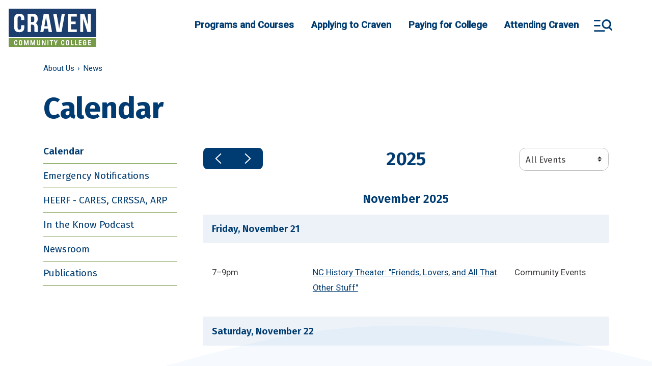

--- FILE ---
content_type: text/html; charset=UTF-8
request_url: https://cravencc.edu/calendar
body_size: 224623
content:
<!DOCTYPE html>
<html lang="en" dir="ltr" prefix="og: https://ogp.me/ns#">
  <head>
    <meta charset="utf-8" />
<noscript><style>form.antibot .form-wrapper { display: none !important; }</style>
</noscript><link rel="canonical" href="https://cravencc.edu/calendar" />
<link rel="image_src" href="https://cravencc.edu/themes/custom/cravencc/assets/images/craven-social-media-share.jpg" />
<meta property="og:title" content="Calendar" />
<meta property="og:image" content="https://cravencc.edu/themes/custom/cravencc/assets/images/craven-social-media-share.jpg" />
<meta property="og:image:secure_url" content="https://cravencc.edu/themes/custom/cravencc/assets/images/craven-social-media-share.jpg" />
<meta property="og:image:alt" content="" />
<meta name="twitter:card" content="summary_large_image" />
<meta name="twitter:site" content="@cravencc" />
<meta name="twitter:title" content="Calendar" />
<meta name="twitter:site:id" content="174264906" />
<meta name="twitter:image" content="https://cravencc.edu/themes/custom/cravencc/assets/images/craven-social-media-share.jpg" />
<meta name="twitter:image:alt" content="" />
<meta name="Generator" content="Drupal 10 (https://www.drupal.org)" />
<meta name="MobileOptimized" content="width" />
<meta name="HandheldFriendly" content="true" />
<meta name="viewport" content="width=device-width, initial-scale=1.0" />
<link rel="icon" href="/themes/custom/cravencc/favicon.ico" type="image/vnd.microsoft.icon" />

    <title>Calendar</title>
    <meta name="apple-mobile-web-app-title" content="Craven Community College"/>
    <meta name="application-name" content="Craven Community College"/>
    <link rel="apple-touch-icon" sizes="180x180" href="/themes/custom/cravencc/assets/favicons/apple-touch-icon.png">
    <link rel="icon" type="image/png" sizes="32x32" href="/themes/custom/cravencc/assets/favicons/favicon-32x32.png">
    <link rel="icon" type="image/png" sizes="16x16" href="/themes/custom/cravencc/assets/favicons/favicon-16x16.png">
    <link rel="mask-icon" href="/themes/custom/cravencc/assets/favicons/safari-pinned-tab.svg" color="#5bbad5">
    <link rel="shortcut icon" href="/themes/custom/cravencc/assets/favicons/favicon.ico">
    <meta name="msapplication-TileColor" content="#da532c">
    <meta name="msapplication-config"    content="/themes/custom/cravencc/assets/favicons/browserconfig.xml">
    <meta name="theme-color" content="#ffffff">

    <!-- Google Tag Manager -->
    <script>(function(w,d,s,l,i){w[l]=w[l]||[];w[l].push({'gtm.start':
    new Date().getTime(),event:'gtm.js'});var f=d.getElementsByTagName(s)[0],
    j=d.createElement(s),dl=l!='dataLayer'?'&l='+l:'';j.async=true;j.src=
    'https://www.googletagmanager.com/gtm.js?id='+i+dl;f.parentNode.insertBefore(j,f);
    })(window,document,'script','dataLayer','GTM-TJWGTXQ');</script>
    <!-- End Google Tag Manager -->

    <link rel="stylesheet" media="all" href="/sites/default/files/css/css_H1dEJqfxKJ9mGmKCVZQpcebuzPYVaOgq1JCCHa_HsRo.css?delta=0&amp;language=en&amp;theme=cravencc&amp;include=[base64]" />
<link rel="stylesheet" media="all" href="//fonts.googleapis.com/css2?family=Fira+Sans:wght@300;400;600;700&amp;family=Roboto:wght@400;500&amp;display=swap" />
<link rel="stylesheet" media="print" href="/sites/default/files/css/css_RkM0yinxckOmI7jE-r9qZ5lg00YM87raVA5IxrhJfUY.css?delta=2&amp;language=en&amp;theme=cravencc&amp;include=[base64]" />
<link rel="stylesheet" media="all" href="/sites/default/files/css/css_-PdItpSKPDCxq8DlhEzy5CcGEKnj3D98yrkUW8TkcwU.css?delta=3&amp;language=en&amp;theme=cravencc&amp;include=[base64]" />

    
  </head>
  <body class="path-node page-node-type-page">
    <!-- Google Tag Manager (noscript) -->
    <noscript><iframe src="https://www.googletagmanager.com/ns.html?id=GTM-TJWGTXQ"
    height="0" width="0" style="display:none;visibility:hidden" title="iframe for Google Tag Manager" aria-hidden="true"></iframe></noscript>
    <!-- End Google Tag Manager (noscript) -->

        <nav aria-label="shortcuts"><a href="#main-content" class="visually-hidden focusable">
    Skip to main content
    </a></nav>
    
      <div class="dialog-off-canvas-main-canvas" data-off-canvas-main-canvas>
    
    
  <div class="block block--site-alert">

  
    

      <div class="site-alert" aria-live="polite"></div>
  
  </div>



<div class="page d-flex flex-column  position-relative">
          


<nav class="main-navbar navbar navbar-expand-lg justify-content-between navbar-light default bg-white" aria-label="main">
  
                      
  <div class="block block--cravencc-branding">

  
    

    
  <a href="/" class="navbar-brand d-flex align-items-center " aria-label="">
            <img src="/themes/custom/cravencc/logo.svg" width="172" height="75" alt="Craven Community College logo" class="mr-2" />

        
  </a>


  </div>


              
  <div class="navbar-mobile-buttons ml-auto justify-content-end mr-2">
    <button class="btn btn--mobile-menu" aria-label="Toggle menu"></button>
  </div>

  <div class="navbar-inner w-100 d-flex flex-column align-items-end mr-lg-5">

    <div class="navbar-primary-menu">
      <div class="container-fluid">
                            
  <div class="block block--megamenu">

  
    

      <nav  class="main navbar navbar-default navbar-we-mega-menu mobile-collapse hover-action click-action" data-menu-name="main" data-block-theme="cravencc" data-style="Default" data-animation="None" data-delay="" data-duration="" data-autoarrow="" data-alwayshowsubmenu="" data-action="hover" data-mobile-collapse="0" aria-label="primary">
  <ul class="nav navbar-nav nav-primary nav-megamenu">
  
                                                                                                                              
<li class="nav-item      dropdown"  data-level="0" data-element-type="we-mega-menu-li" description="" data-id="ea71202e-d11f-4e17-9dc9-2aba5a9dd886" data-submenu="1" data-hide-sub-when-collapse="" data-group="0" data-icon="" data-caption="" data-alignsub="" data-target="">
          <span data-drupal-link-system-path="<nolink>" class="nav-link no-link program-and-courses"  tabindex=0>Programs and Courses</span>
    <div class="dropdown-menu">
  <div class="dropdown-menu__sidebar">
    <a href="/" class="dropdown-menu__logo d-block mb-5">
      <img class="dropdown-menu__logo" src="/themes/custom/cravencc/logo-60th.min.svg" alt="Craven Community College 60th anniversary logo">
      <img class="dropdown-menu__logo" src="/themes/custom/cravencc/logo.svg" alt="Craven Community College logo">
    </a>
    
  <div class="block block--headersecondary">

  
    

      
  


  <ul data-region="navbar_mobile_extra" class="nav">
                                                            <li class="nav-item  ">
                      <a href="/applying-craven/how-apply" class="btn btn-secondary btn-lg mb-4" data-drupal-link-system-path="node/580">Apply Today</a>
                  </li>
                                                        <li class="nav-item  ">
                      <a href="https://cravencc-24557.page451.sites.451.io/" class="btn btn-outline-primary btn-lg icon-link-arrow-right">Request Tour</a>
                  </li>
            </ul>



  
  </div>

  </div>
  <div class="dropdown-menu__content">
    <div class="dropdown-menu-header position-relative flex-row align-items-center justify-content-end w-100 mb-5">
      <button type="button" class="close py-2 px-3" aria-label="Close sub-menu">
        <span class="icon-menu--close"><span class="bars first"></span><span class="bars last"></span></span>
      </button>
    </div>
    <div class="dropdown-menu-inner flex-column flex-fill justify-content-between w-100">
      <div  class="we-mega-menu-row" data-element-type="we-mega-menu-row" data-custom-row="1">
  <div  class="we-mega-menu-col span4" data-element-type="we-mega-menu-col" data-width="4" data-block="program_courses_menu" data-blocktitle="0" data-hidewhencollapse="" data-class="">
    <div class="type-of-block"><div class="block-inner">
  <div class="block block--program-courses-menu">

  
    

      
  


  <ul data-region="hidden" class="nav navbar-nav nav-primary">
                                          <li class="nav-item  ">
                      <a href="/programs-and-courses/all-programs" class="nav-link" data-drupal-link-system-path="node/1599">All Programs</a>
                  </li>
                                      <li class="nav-item  ">
                      <a href="/programs-and-courses/career-paths" class="nav-link" data-drupal-link-system-path="node/1019">Career Paths</a>
                  </li>
                                      <li class="nav-item  ">
                      <a href="/programs-and-courses/online-learning" class="nav-link" data-drupal-link-system-path="node/742">Online Learning</a>
                  </li>
                                      <li class="nav-item  ">
                      <a href="/programs-and-courses/university-transfer" class="nav-link" data-drupal-link-system-path="node/570">University Transfer</a>
                  </li>
                                      <li class="nav-item  ">
                      <a href="/programs-and-courses/workforce-development" class="nav-link" data-drupal-link-system-path="node/1600">Workforce Development</a>
                  </li>
            </ul>


  
  </div>
</div></div>

</div>
<div  class="we-mega-menu-col span8" data-element-type="we-mega-menu-col" data-width="8" data-block="careerinterest" data-blocktitle="0" data-hidewhencollapse="" data-class="">
    <div class="type-of-block"><div class="block-inner">
  <div class="block block--basic block--careerinterest">

  
    

      
            <div class="basic__body"><h2><a href="/programs-and-courses/all-programs" data-entity-type="node" data-entity-uuid="b8633dab-9a48-4dde-b2d6-ca1b81a97606" data-entity-substitution="canonical">Career Interests</a></h2><ul class="columns-list"><li><a href="/adult-learning" data-entity-type="taxonomy_term" data-entity-uuid="fb8fdb88-e141-40a0-95b8-281eb3bac43a" data-entity-substitution="canonical">Adult Learning</a></li><li><a href="/arts-and-music" data-entity-type="taxonomy_term" data-entity-uuid="234c7e64-83bd-46a3-a01c-1fcd0328109b" data-entity-substitution="canonical">Arts and Music </a></li><li><a href="/taxonomy/term/14/">Business and Finance</a></li><li><a href="/construction-trades" data-entity-type="taxonomy_term" data-entity-uuid="46d836e5-b47b-4872-9f38-3c904f8b3101" data-entity-substitution="canonical">Construction Trades</a></li><li><a href="/education-0" data-entity-type="taxonomy_term" data-entity-uuid="8cd9b4f0-8dec-41fb-82e9-a2ff2953ac4c" data-entity-substitution="canonical">Education</a></li><li><a href="/fire-and-ems" data-entity-type="taxonomy_term" data-entity-uuid="d76b4b49-9faf-4fde-9962-79cf2272614e" data-entity-substitution="canonical">Fire and EMS</a></li><li><a href="/health" data-entity-type="taxonomy_term" data-entity-uuid="0fea035a-b0c9-48fe-9e7c-193a73ca77ef" data-entity-substitution="canonical">Health</a></li><li><a href="/hospitality" data-entity-type="taxonomy_term" data-entity-uuid="3a49cbe4-ee53-44e6-b727-9c910e73ab1b" data-entity-substitution="canonical">Hospitality</a></li><li><a href="/industrial" data-entity-type="taxonomy_term" data-entity-uuid="f892380a-3196-4347-a3e8-c0755c076804" data-entity-substitution="canonical">Industrial Manufacturing</a></li><li><a href="/information-technology" data-entity-type="taxonomy_term" data-entity-uuid="14584904-6c5a-4bba-9af6-3db99c7c1036" data-entity-substitution="canonical">Information Technology</a></li><li><a href="/law-enforcement" data-entity-type="taxonomy_term" data-entity-uuid="e8eec966-9fd3-49f8-b97a-7ba594adf81a" data-entity-substitution="canonical">Law Enforcement</a></li><li><a href="/personal-care-services" data-entity-type="taxonomy_term" data-entity-uuid="1259744e-63c5-4f74-a6fc-68c39b09c807" data-entity-substitution="canonical">Personal Care Services</a></li><li><a href="/safety" data-entity-type="taxonomy_term" data-entity-uuid="7e1e8dbb-d871-4ee0-bb8f-608aa9369307" data-entity-substitution="canonical">Safety</a></li><li><a href="/science-and-engineering" data-entity-type="taxonomy_term" data-entity-uuid="a5922f6c-c95a-49f0-a246-847a5da79c5f" data-entity-substitution="canonical">Science and Engineering</a></li><li><a href="/transportation" data-entity-type="taxonomy_term" data-entity-uuid="1c30af3e-9e7f-4332-8d05-6f62e7a3a79c" data-entity-substitution="canonical">Transportation</a></li><li><a href="/university-transfer" data-entity-type="taxonomy_term" data-entity-uuid="b0ad4f46-c967-416c-a082-2fcc73096a08" data-entity-substitution="canonical">University Transfer</a></li></ul></div>
      
  
  </div>
</div></div>

</div>

</div>
<div  class="we-mega-menu-row" data-element-type="we-mega-menu-row" data-custom-row="1">
  <div  class="we-mega-menu-col span12" data-element-type="we-mega-menu-col" data-width="12" data-block="programcourses" data-blocktitle="0" data-hidewhencollapse="" data-class="">
    <div class="type-of-block"><div class="block-inner">
  <div class="block block--background-card block--programcourses">

  
    

      <div class="background-card__field-background-card row">
      <div class="field__item col-sm-4 mb-4">  <div class="paragraph paragraph--type--background-card paragraph--view-mode--default rounded z-depth-1 hoverable zoom focus-visible">
          
            <div class="background-card__field-card-background-image"><div class="media media--image media--image--block-nav">
  
      <div class="image__field-media-image text-center">  
<img loading="lazy" src="/sites/default/files/styles/block_nav/public/2021-06/university_0.jpeg?itok=WcscTbL0" width="350" height="350" alt="university" class="img-fluid" />


</div>

  </div>
</div>
      
      <div class="content d-flex flex-column justify-content-center align-items-center h-100 text-center">
        
            <div class="background-card__desc"><h3 class="h5"><span class="text-secondary">More than 150 Programs Available in New Bern, Havelock, and Online.</span></h3></div>
      

<div class="background-card__field-card-background-link">
  <a href="/programs-and-courses/all-programs" class="btn btn-white font-size-small text-primary">
    View all Courses
    <span class="icon-link-arrow-right">&zwnj;&zwnj;</span>
  </a>
</div>

      </div>
      </div>
</div>
      <div class="field__item col-sm-4 mb-4">  <div class="paragraph paragraph--type--background-card paragraph--view-mode--default rounded z-depth-1 hoverable zoom focus-visible">
          
            <div class="background-card__field-card-background-image"><div class="media media--image media--image--block-nav">
  
      <div class="image__field-media-image text-center">  
<img loading="lazy" src="/sites/default/files/styles/block_nav/public/2021-08/iStock-1251201360.jpg?itok=KvmKZnea" width="350" height="350" alt="Construction worker makes sure harness is securely hooked" class="img-fluid" />


</div>

  </div>
</div>
      
      <div class="content d-flex flex-column justify-content-center align-items-center h-100 text-center">
        
            <div class="background-card__desc"><h3 class="h5"><span class="text-secondary">We can help you find your dream job with short-term training.</span></h3></div>
      

<div class="background-card__field-card-background-link">
  <a href="/programs-and-courses/workforce-development" class="btn btn-white font-size-small text-primary">
    Learn more
    <span class="icon-link-arrow-right">&zwnj;&zwnj;</span>
  </a>
</div>

      </div>
      </div>
</div>
      <div class="field__item col-sm-4 mb-4">  <div class="paragraph paragraph--type--background-card paragraph--view-mode--default rounded z-depth-1 hoverable zoom focus-visible">
          
            <div class="background-card__field-card-background-image"><div class="media media--image media--image--block-nav">
  
      <div class="image__field-media-image text-center">  
<img loading="lazy" src="/sites/default/files/styles/block_nav/public/2021-07/Craven%20CC%20NCSU%20Engineering%201.jpg?itok=DM09o_Gp" width="350" height="350" alt="A unique partnership between Craven CC and NC State University allows students to earn a Bachelor’s degree in Engineering without leaving the Havelock campus. Students also have the option to transfer to NC State after completing the first two years." class="img-fluid" />


</div>

  </div>
</div>
      
      <div class="content d-flex flex-column justify-content-center align-items-center h-100 text-center">
        
            <div class="background-card__desc"><h3 class="h5"><span class="text-secondary">Earn a bachelor’s degree without leaving Craven County.</span></h3></div>
      

<div class="background-card__field-card-background-link">
  <a href="/programs-and-courses/university-transfer/university-partnerships/nc-state-university" class="btn btn-white font-size-small text-primary">
    Learn more
    <span class="icon-link-arrow-right">&zwnj;&zwnj;</span>
  </a>
</div>

      </div>
      </div>
</div>
  </div>

  
  </div>
</div></div>

</div>

</div>

    </div>
  </div>
</div>

</li>

                                                                                                                              
<li class="nav-item      dropdown"  data-level="0" data-element-type="we-mega-menu-li" description="" data-id="033a7c62-1711-46f0-b0ef-ce910a3c573d" data-submenu="1" data-hide-sub-when-collapse="" data-group="0" data-icon="" data-caption="" data-alignsub="" data-target="">
          <span data-drupal-link-system-path="<nolink>" class="nav-link no-link"  tabindex=0>Applying to Craven</span>
    <div class="dropdown-menu">
  <div class="dropdown-menu__sidebar">
    <a href="/" class="dropdown-menu__logo d-block mb-5">
      <img class="dropdown-menu__logo" src="/themes/custom/cravencc/logo-60th.min.svg" alt="Craven Community College 60th anniversary logo">
      <img class="dropdown-menu__logo" src="/themes/custom/cravencc/logo.svg" alt="Craven Community College logo">
    </a>
    
  <div class="block block--headersecondary">

  
    

      
  


  <ul data-region="navbar_mobile_extra" class="nav">
                                                            <li class="nav-item  ">
                      <a href="/applying-craven/how-apply" class="btn btn-secondary btn-lg mb-4" data-drupal-link-system-path="node/580">Apply Today</a>
                  </li>
                                                        <li class="nav-item  ">
                      <a href="https://cravencc-24557.page451.sites.451.io/" class="btn btn-outline-primary btn-lg icon-link-arrow-right">Request Tour</a>
                  </li>
            </ul>



  
  </div>

  </div>
  <div class="dropdown-menu__content">
    <div class="dropdown-menu-header position-relative flex-row align-items-center justify-content-end w-100 mb-5">
      <button type="button" class="close py-2 px-3" aria-label="Close sub-menu">
        <span class="icon-menu--close"><span class="bars first"></span><span class="bars last"></span></span>
      </button>
    </div>
    <div class="dropdown-menu-inner flex-column flex-fill justify-content-between w-100">
      <div  class="we-mega-menu-row" data-element-type="we-mega-menu-row" data-custom-row="1">
  <div  class="we-mega-menu-col span4" data-element-type="we-mega-menu-col" data-width="4" data-block="applying_craven_menu" data-blocktitle="0" data-hidewhencollapse="" data-class="">
    <div class="type-of-block"><div class="block-inner">
  <div class="block block--applying-craven-menu">

  
    

      
  


  <ul data-region="hidden" class="nav navbar-nav nav-primary">
                                          <li class="nav-item  ">
                      <a href="/applying-craven/how-apply" class="nav-link" data-drupal-link-system-path="node/580">How to Apply</a>
                  </li>
                                      <li class="nav-item  ">
                      <a href="/applying-craven/career-college-promise" class="nav-link" data-drupal-link-system-path="node/633">Career &amp; College Promise</a>
                  </li>
                                      <li class="nav-item  ">
                      <a href="/applying-craven/health-programs-applications" class="nav-link" data-drupal-link-system-path="node/681">Health Programs Applications</a>
                  </li>
                                      <li class="nav-item  ">
                      <a href="/applying-craven/esthetics-technology-application" class="nav-link" data-drupal-link-system-path="node/638">Esthetics Technology Application</a>
                  </li>
                                      <li class="nav-item  ">
                      <a href="/military-resources" class="nav-link" data-drupal-link-system-path="node/1726">Military Resources</a>
                  </li>
            </ul>


  
  </div>
</div></div>

</div>
<div  class="we-mega-menu-col span8" data-element-type="we-mega-menu-col" data-width="8" data-block="admissionsjumpstart" data-blocktitle="0" data-hidewhencollapse="" data-class="">
    <div class="type-of-block"><div class="block-inner">
  <div class="block block--basic block--admissionsjumpstart">

  
    

      
            <div class="basic__body"><h2><a href="/applying-craven/how-apply/admissions" data-entity-type="node" data-entity-uuid="40fcc054-fdf6-41e8-982d-0517acfb21e4" data-entity-substitution="canonical">Admissions Jump-Start</a></h2><ul class="columns-list"><li><a href="/adult-high-school-and-gedrhisetr" data-entity-type="node" data-entity-uuid="2371dd28-2f08-403f-b61c-ce2bf6e51f0c" data-entity-substitution="canonical">Adult High School</a></li><li><a href="/search-and-more/about-us/frequently-asked-questions" data-entity-type="node" data-entity-uuid="22b51811-0442-4fed-a135-422b5c82a1c6" data-entity-substitution="canonical">Degree or Certificate</a></li><li><a href="/applying-craven/how-apply/high-school-students" data-entity-type="node" data-entity-uuid="f1654f3e-3b12-4654-baee-79ba51cabaf0" data-entity-substitution="canonical">High School Students</a></li><li><a href="/applying-craven/how-apply/international-students" data-entity-type="node" data-entity-uuid="ceb33077-eddc-49eb-a50b-80946c0e6e95" data-entity-substitution="canonical">International Students</a></li><li><a href="/node/583">New Students</a></li><li><a href="/adult-learning" data-entity-type="taxonomy_term" data-entity-uuid="fb8fdb88-e141-40a0-95b8-281eb3bac43a" data-entity-substitution="canonical">Personal Enrichment</a></li><li><a href="/applying-craven/how-apply/new-and-returning-students" data-entity-type="node" data-entity-uuid="fb5f55f1-5087-4b99-a60a-a27d9e15ec7d" data-entity-substitution="canonical">Returning Students</a></li><li><a href="/programs-and-courses/university-transfer/transfer-services" data-entity-type="node" data-entity-uuid="8f9dba2b-5d73-4848-9e26-e27ac0382ede" data-entity-substitution="canonical">Transferring to Craven CC</a></li><li><a href="/programs-and-courses/university-transfer" data-entity-type="node" data-entity-uuid="49448963-9fd8-4b3d-922d-16ef5057617f" data-entity-substitution="canonical">University Transfer</a></li><li><a href="/node/1726">Veteran and Active Duty Students</a></li><li><a href="/applying-craven/how-apply/visiting-students" data-entity-type="node" data-entity-uuid="2dda5100-c6d6-40d0-8568-0e919ff64875" data-entity-substitution="canonical">Visiting Students</a></li><li><a href="/volt" data-entity-type="node" data-entity-uuid="8a7fbe34-7407-4f76-8c6d-d51431887989" data-entity-substitution="canonical">Volt Center</a></li><li><a href="/programs-and-courses/workforce-development" data-entity-type="node" data-entity-uuid="9ac46d5b-a29e-461f-a5a8-56e22ebce932" data-entity-substitution="canonical">Workforce Development</a></li></ul></div>
      
  
  </div>
</div></div>

</div>

</div>
<div  class="we-mega-menu-row" data-element-type="we-mega-menu-row" data-custom-row="1">
  <div  class="we-mega-menu-col span12" data-element-type="we-mega-menu-col" data-width="12" data-block="applyingtocraven" data-blocktitle="0" data-hidewhencollapse="" data-class="">
    <div class="type-of-block"><div class="block-inner">
  <div class="block block--background-card block--applyingtocraven">

  
    

      <div class="background-card__field-background-card row">
      <div class="field__item col-sm-4 mb-4">  <div class="paragraph paragraph--type--background-card paragraph--view-mode--default rounded z-depth-1 hoverable zoom focus-visible">
          
            <div class="background-card__field-card-background-image"><div class="media media--image media--image--block-nav">
  
      <div class="image__field-media-image text-center">  
<img loading="lazy" src="/sites/default/files/styles/block_nav/public/2021-08/iStock-1177213691.jpg?h=d69e74d9&amp;itok=RtDU7AVG" width="350" height="350" alt="Three young adults work on computers" class="img-fluid" />


</div>

  </div>
</div>
      
      <div class="content d-flex flex-column justify-content-center align-items-center h-100 text-center">
        
            <div class="background-card__desc"><h3 class="h5"><span class="text-secondary">Schedule a virtual advising appointment.</span></h3></div>
      

<div class="background-card__field-card-background-link">
  <a href="https://cravencc.edu/attending-craven/advising-and-registration/advising" class="btn btn-white font-size-small text-primary">
    Learn more
    <span class="icon-link-arrow-right">&zwnj;&zwnj;</span>
  </a>
</div>

      </div>
      </div>
</div>
      <div class="field__item col-sm-4 mb-4">  <div class="paragraph paragraph--type--background-card paragraph--view-mode--default rounded z-depth-1 hoverable zoom focus-visible">
          
            <div class="background-card__field-card-background-image"><div class="media media--image media--image--block-nav">
  
      <div class="image__field-media-image text-center">  
<img loading="lazy" src="/sites/default/files/styles/block_nav/public/2021-06/university_0.jpeg?itok=WcscTbL0" width="350" height="350" alt="university" class="img-fluid" />


</div>

  </div>
</div>
      
      <div class="content d-flex flex-column justify-content-center align-items-center h-100 text-center">
        
            <div class="background-card__desc"><h3 class="h5"><span class="text-secondary">Get your step-by-step guide for the application process.</span></h3></div>
      

<div class="background-card__field-card-background-link">
  <a href="/applying-craven/how-apply" class="btn btn-white font-size-small text-primary">
    Learn more
    <span class="icon-link-arrow-right">&zwnj;&zwnj;</span>
  </a>
</div>

      </div>
      </div>
</div>
      <div class="field__item col-sm-4 mb-4">  <div class="paragraph paragraph--type--background-card paragraph--view-mode--default rounded z-depth-1 hoverable zoom focus-visible">
          
            <div class="background-card__field-card-background-image"><div class="media media--image media--image--block-nav">
  
      <div class="image__field-media-image text-center">  
<img loading="lazy" src="/sites/default/files/styles/block_nav/public/2021-07/IMG_3766.JPG?h=b6dc01ec&amp;itok=pY_YCqXM" width="350" height="350" alt="six students congregated on outside balcony" class="img-fluid" />


</div>

  </div>
</div>
      
      <div class="content d-flex flex-column justify-content-center align-items-center h-100 text-center">
        
            <div class="background-card__desc"><h3 class="h5"><span class="text-secondary">Earn free college credits as a high school student.&nbsp;</span></h3></div>
      

<div class="background-card__field-card-background-link">
  <a href="/applying-craven/how-apply/high-school-students" class="btn btn-white font-size-small text-primary">
    Learn more
    <span class="icon-link-arrow-right">&zwnj;&zwnj;</span>
  </a>
</div>

      </div>
      </div>
</div>
  </div>

  
  </div>
</div></div>

</div>

</div>

    </div>
  </div>
</div>

</li>

                                                                                                                              
<li class="nav-item      dropdown"  data-level="0" data-element-type="we-mega-menu-li" description="" data-id="74dccd63-4dc3-4ea5-be3b-d2963757461c" data-submenu="1" data-hide-sub-when-collapse="" data-group="0" data-icon="" data-caption="" data-alignsub="" data-target="">
          <span data-drupal-link-system-path="<nolink>" class="nav-link no-link"  tabindex=0>Paying for College</span>
    <div class="dropdown-menu">
  <div class="dropdown-menu__sidebar">
    <a href="/" class="dropdown-menu__logo d-block mb-5">
      <img class="dropdown-menu__logo" src="/themes/custom/cravencc/logo-60th.min.svg" alt="Craven Community College 60th anniversary logo">
      <img class="dropdown-menu__logo" src="/themes/custom/cravencc/logo.svg" alt="Craven Community College logo">
    </a>
    
  <div class="block block--headersecondary">

  
    

      
  


  <ul data-region="navbar_mobile_extra" class="nav">
                                                            <li class="nav-item  ">
                      <a href="/applying-craven/how-apply" class="btn btn-secondary btn-lg mb-4" data-drupal-link-system-path="node/580">Apply Today</a>
                  </li>
                                                        <li class="nav-item  ">
                      <a href="https://cravencc-24557.page451.sites.451.io/" class="btn btn-outline-primary btn-lg icon-link-arrow-right">Request Tour</a>
                  </li>
            </ul>



  
  </div>

  </div>
  <div class="dropdown-menu__content">
    <div class="dropdown-menu-header position-relative flex-row align-items-center justify-content-end w-100 mb-5">
      <button type="button" class="close py-2 px-3" aria-label="Close sub-menu">
        <span class="icon-menu--close"><span class="bars first"></span><span class="bars last"></span></span>
      </button>
    </div>
    <div class="dropdown-menu-inner flex-column flex-fill justify-content-between w-100">
      <div  class="we-mega-menu-row" data-element-type="we-mega-menu-row" data-custom-row="1">
  <div  class="we-mega-menu-col span4" data-element-type="we-mega-menu-col" data-width="4" data-block="paying_college_menu" data-blocktitle="0" data-hidewhencollapse="" data-class="">
    <div class="type-of-block"><div class="block-inner">
  <div class="block block--paying-college-menu">

  
    

      
  


  <ul data-region="hidden" class="nav navbar-nav nav-primary">
                                          <li class="nav-item  ">
                      <a href="/paying-college/financial-aid" class="nav-link" data-drupal-link-system-path="node/739">Financial Aid</a>
                  </li>
                                      <li class="nav-item  ">
                      <a href="/paying-college/scholarships" class="nav-link" data-drupal-link-system-path="node/657">Scholarships</a>
                  </li>
                                      <li class="nav-item  ">
                      <a href="/paying-college/tuition-and-fees" class="nav-link" data-drupal-link-system-path="node/735">Tuition and Fees</a>
                  </li>
            </ul>


  
  </div>
</div></div>

</div>
<div  class="we-mega-menu-col span8" data-element-type="we-mega-menu-col" data-width="8" data-block="scholarshipsandaidquicklinks" data-blocktitle="0" data-hidewhencollapse="" data-class="">
    <div class="type-of-block"><div class="block-inner">
  <div class="block block--basic block--scholarshipsandaidquicklinks">

  
    

      
            <div class="basic__body"><h2><a href="/paying-college/scholarships" data-entity-type="node" data-entity-uuid="a2fa92ed-c9ed-45fa-9826-9406fdae4c2c" data-entity-substitution="canonical">Scholarship and Aid Quicklinks</a></h2><ul class="columns-list"><li><a href="/paying-college/financial-aid/types-financial-aid" data-entity-type="node" data-entity-uuid="a40af0fa-6521-4acf-bfc4-1d7e96e19390" data-entity-substitution="canonical">Child Care</a></li><li><a href="/paying-college/financial-aid/financial-aid-application-process" data-entity-type="node" data-entity-uuid="dd836b0b-f064-4443-923a-c2f520c68e73" data-entity-substitution="canonical">FAFSA Walkthrough</a></li><li><a href="/military-resources" data-entity-type="node" data-entity-uuid="62633828-9868-48e6-a5e0-11f67a53b608" data-entity-substitution="canonical">Military Benefits</a></li><li><a href="/paying-college/scholarships" data-entity-type="node" data-entity-uuid="a2fa92ed-c9ed-45fa-9826-9406fdae4c2c" data-entity-substitution="canonical">Scholarships</a></li><li><a href="/programs-and-courses/workforce-development" data-entity-type="node" data-entity-uuid="9ac46d5b-a29e-461f-a5a8-56e22ebce932" data-entity-substitution="canonical">Short-Term Training</a></li><li><a href="/paying-college/financial-aid/types-financial-aid" data-entity-type="node" data-entity-uuid="a40af0fa-6521-4acf-bfc4-1d7e96e19390" data-entity-substitution="canonical">Types of Financial Aid</a></li><li><a href="/FWS" data-entity-type="node" data-entity-uuid="32ee9628-2e98-4392-aaac-f51d9a093c01" data-entity-substitution="canonical">Work-Study Program</a></li></ul></div>
      
  
  </div>
</div></div>

</div>

</div>
<div  class="we-mega-menu-row" data-element-type="we-mega-menu-row" data-custom-row="1">
  <div  class="we-mega-menu-col span12" data-element-type="we-mega-menu-col" data-width="12" data-block="applyingtocraven" data-blocktitle="0" data-hidewhencollapse="" data-class="">
    <div class="type-of-block"><div class="block-inner">
  <div class="block block--background-card block--applyingtocraven">

  
    

      <div class="background-card__field-background-card row">
      <div class="field__item col-sm-4 mb-4">  <div class="paragraph paragraph--type--background-card paragraph--view-mode--default rounded z-depth-1 hoverable zoom focus-visible">
          
            <div class="background-card__field-card-background-image"><div class="media media--image media--image--block-nav">
  
      <div class="image__field-media-image text-center">  
<img loading="lazy" src="/sites/default/files/styles/block_nav/public/2021-08/iStock-1177213691.jpg?h=d69e74d9&amp;itok=RtDU7AVG" width="350" height="350" alt="Three young adults work on computers" class="img-fluid" />


</div>

  </div>
</div>
      
      <div class="content d-flex flex-column justify-content-center align-items-center h-100 text-center">
        
            <div class="background-card__desc"><h3 class="h5"><span class="text-secondary">Schedule a virtual advising appointment.</span></h3></div>
      

<div class="background-card__field-card-background-link">
  <a href="https://cravencc.edu/attending-craven/advising-and-registration/advising" class="btn btn-white font-size-small text-primary">
    Learn more
    <span class="icon-link-arrow-right">&zwnj;&zwnj;</span>
  </a>
</div>

      </div>
      </div>
</div>
      <div class="field__item col-sm-4 mb-4">  <div class="paragraph paragraph--type--background-card paragraph--view-mode--default rounded z-depth-1 hoverable zoom focus-visible">
          
            <div class="background-card__field-card-background-image"><div class="media media--image media--image--block-nav">
  
      <div class="image__field-media-image text-center">  
<img loading="lazy" src="/sites/default/files/styles/block_nav/public/2021-06/university_0.jpeg?itok=WcscTbL0" width="350" height="350" alt="university" class="img-fluid" />


</div>

  </div>
</div>
      
      <div class="content d-flex flex-column justify-content-center align-items-center h-100 text-center">
        
            <div class="background-card__desc"><h3 class="h5"><span class="text-secondary">Get your step-by-step guide for the application process.</span></h3></div>
      

<div class="background-card__field-card-background-link">
  <a href="/applying-craven/how-apply" class="btn btn-white font-size-small text-primary">
    Learn more
    <span class="icon-link-arrow-right">&zwnj;&zwnj;</span>
  </a>
</div>

      </div>
      </div>
</div>
      <div class="field__item col-sm-4 mb-4">  <div class="paragraph paragraph--type--background-card paragraph--view-mode--default rounded z-depth-1 hoverable zoom focus-visible">
          
            <div class="background-card__field-card-background-image"><div class="media media--image media--image--block-nav">
  
      <div class="image__field-media-image text-center">  
<img loading="lazy" src="/sites/default/files/styles/block_nav/public/2021-07/IMG_3766.JPG?h=b6dc01ec&amp;itok=pY_YCqXM" width="350" height="350" alt="six students congregated on outside balcony" class="img-fluid" />


</div>

  </div>
</div>
      
      <div class="content d-flex flex-column justify-content-center align-items-center h-100 text-center">
        
            <div class="background-card__desc"><h3 class="h5"><span class="text-secondary">Earn free college credits as a high school student.&nbsp;</span></h3></div>
      

<div class="background-card__field-card-background-link">
  <a href="/applying-craven/how-apply/high-school-students" class="btn btn-white font-size-small text-primary">
    Learn more
    <span class="icon-link-arrow-right">&zwnj;&zwnj;</span>
  </a>
</div>

      </div>
      </div>
</div>
  </div>

  
  </div>
</div></div>

</div>

</div>

    </div>
  </div>
</div>

</li>

                                                                                                                              
<li class="nav-item      dropdown"  data-level="0" data-element-type="we-mega-menu-li" description="" data-id="026be9a7-fd17-4c29-9345-ec2799d9719b" data-submenu="1" data-hide-sub-when-collapse="" data-group="0" data-icon="" data-caption="" data-alignsub="" data-target="">
          <span data-drupal-link-system-path="<nolink>" class="nav-link no-link"  tabindex=0>Attending Craven</span>
    <div class="dropdown-menu">
  <div class="dropdown-menu__sidebar">
    <a href="/" class="dropdown-menu__logo d-block mb-5">
      <img class="dropdown-menu__logo" src="/themes/custom/cravencc/logo-60th.min.svg" alt="Craven Community College 60th anniversary logo">
      <img class="dropdown-menu__logo" src="/themes/custom/cravencc/logo.svg" alt="Craven Community College logo">
    </a>
    
  <div class="block block--headersecondary">

  
    

      
  


  <ul data-region="navbar_mobile_extra" class="nav">
                                                            <li class="nav-item  ">
                      <a href="/applying-craven/how-apply" class="btn btn-secondary btn-lg mb-4" data-drupal-link-system-path="node/580">Apply Today</a>
                  </li>
                                                        <li class="nav-item  ">
                      <a href="https://cravencc-24557.page451.sites.451.io/" class="btn btn-outline-primary btn-lg icon-link-arrow-right">Request Tour</a>
                  </li>
            </ul>



  
  </div>

  </div>
  <div class="dropdown-menu__content">
    <div class="dropdown-menu-header position-relative flex-row align-items-center justify-content-end w-100 mb-5">
      <button type="button" class="close py-2 px-3" aria-label="Close sub-menu">
        <span class="icon-menu--close"><span class="bars first"></span><span class="bars last"></span></span>
      </button>
    </div>
    <div class="dropdown-menu-inner flex-column flex-fill justify-content-between w-100">
      <div  class="we-mega-menu-row" data-element-type="we-mega-menu-row" data-custom-row="1">
  <div  class="we-mega-menu-col span4" data-element-type="we-mega-menu-col" data-width="4" data-block="advisingandregistration" data-blocktitle="0" data-hidewhencollapse="" data-class="">
    <div class="type-of-block"><div class="block-inner">
  <div class="block block--basic block--advisingandregistration">

  
    

      
            <div class="basic__body"><h2><a data-entity-substitution="canonical" data-entity-type="node" data-entity-uuid="94e68fe7-aba9-4a94-a3c5-c868fe74ceed" href="/attending-craven/advising-and-registration">Advising and Registration</a></h2>

<ul class="list-unstyled">
	<li><a data-entity-substitution="canonical" data-entity-type="node" data-entity-uuid="c2772bd4-1288-4fc6-8232-d98efd778cd9" href="/attending-craven/advising-and-registration/advising">Advising</a></li>
	<li><a href="https://ss-prod.cloud.cravencc.edu/Student/Courses">Class Schedule</a>s</li>
	<li><a href="https://catalog.cravencc.edu/">General Catalog</a></li>
	<li><a data-entity-substitution="canonical" data-entity-type="node" data-entity-uuid="4bc6546b-1a2a-4e3c-b82c-d5f3e37b5043" href="/attending-craven/advising-and-registration/register-classes">Register for Classes</a></li>
	<li><a data-entity-substitution="canonical" data-entity-type="node" data-entity-uuid="63ad716b-87ca-41f2-9053-28f19213a22b" href="/welcome">Welcome to Craven</a></li>
	<li>&nbsp;</li>
</ul></div>
      
  
  </div>
</div></div>

</div>
<div  class="we-mega-menu-col span8" data-element-type="we-mega-menu-col" data-width="8" data-block="pantherportal" data-blocktitle="0" data-hidewhencollapse="" data-class="">
    <div class="type-of-block"><div class="block-inner">
  <div class="block block--basic block--pantherportal">

  
    

      
            <div class="basic__body"><h2><a href="https://cravencc1.sharepoint.com/sites/PantherPortal">Panther Portal</a></h2>

<ul class="columns-list">
	<li><a href="https://cravencc1.sharepoint.com/sites/PantherPortal">Panther Portal</a></li>
	<li><a href="https://moodle.cravencc.edu/login/index.php">Moodle</a></li>
	<li><a href="https://ss-prod.cloud.cravencc.edu/Student/Account/Login">Self-Service</a></li>
	<li><a data-entity-substitution="canonical" data-entity-type="node" data-entity-uuid="1794e8be-6d79-457a-a4a0-26c961686b97" href="/attending-craven/student-experience/student-handbook">Student Handbook</a></li>
	<li><a href="https://outlook.office.com/">Email</a></li>
	<li><a data-entity-substitution="canonical" data-entity-type="node" data-entity-uuid="0697af8d-19cf-4d11-91df-f235b64f299f" href="/programs-and-courses/online-learning">Craven CC Online</a></li>
	<li><a data-entity-substitution="canonical" data-entity-type="node" data-entity-uuid="cacd24cd-056d-49bf-99a8-b4ea2c64a84c" href="/search-and-more/about-us/news/emergency-notifications">Craven CC Alerts</a></li>
</ul></div>
      
  
  </div>
</div></div>

</div>

</div>
<div  class="we-mega-menu-row" data-element-type="we-mega-menu-row" data-custom-row="1">
  <div  class="we-mega-menu-col span4" data-element-type="we-mega-menu-col" data-width="4" data-block="studentexperience" data-blocktitle="0" data-hidewhencollapse="" data-class="">
    <div class="type-of-block"><div class="block-inner">
  <div class="block block--basic block--studentexperience">

  
    

      
            <div class="basic__body"><h2><a data-entity-substitution="canonical" data-entity-type="node" data-entity-uuid="e622868f-4c23-4cd9-a71d-ff3a950da158" href="/attending-craven/student-experience">Student Experience</a></h2>

<ul class="list-unstyled">
	<li><a data-entity-substitution="canonical" data-entity-type="node" data-entity-uuid="107596c1-ce1d-4bf0-a3fb-b5be62c295c6" href="/calendar">Academic Calendar</a></li>
	<li><a href="/node/707">Clubs &amp; Organizations</a></li>
	<li><a data-entity-substitution="canonical" data-entity-type="node" data-entity-uuid="e0bc2324-1693-4e03-ba26-6454fec598c3" href="/attending-craven/student-experience/clubs-and-organizations/hurst-student-ambassador-program">Hurst Student Ambassador Program</a></li>
	<li><a data-entity-substitution="canonical" data-entity-type="node" data-entity-uuid="5512a9e0-0f95-408b-a979-bac3dcb30a81" href="/StudyAbroad">Study Abroad</a></li>
	<li>&nbsp;</li>
</ul></div>
      
  
  </div>
</div></div>

</div>
<div  class="we-mega-menu-col span8" data-element-type="we-mega-menu-col" data-width="8" data-block="supportandresearch" data-blocktitle="0" data-hidewhencollapse="" data-class="">
    <div class="type-of-block"><div class="block-inner">
  <div class="block block--basic block--supportandresearch">

  
    

      
            <div class="basic__body"><h2><a data-entity-substitution="canonical" data-entity-type="node" data-entity-uuid="a3e379ef-9a87-44d5-ab60-424ba2567f8b" href="/attending-craven/support-services">Support Services</a></h2>

<ul class="columns-list">
	<li><a data-entity-substitution="canonical" data-entity-type="node" data-entity-uuid="5e50324e-55b9-4a10-bf0e-bc02063a8e2f" href="/asc">Academic Support Center</a></li>
	<li><a data-entity-substitution="canonical" data-entity-type="node" data-entity-uuid="d67071dc-e8fa-4876-8079-9f260ec16276" href="/disability-services">Accessibility Services</a></li>
	<li><a data-entity-substitution="canonical" data-entity-type="node" data-entity-uuid="cdc9f3c8-2be8-4c4f-9e34-2ec5641e102f" href="/bookstore">Bookstore</a></li>
	<li><a data-entity-substitution="canonical" data-entity-type="node" data-entity-uuid="15860651-7f3c-4897-8334-32fc38451c5e" href="/technologyassistance">Find your Panther ID</a></li>
	<li><a href="https://cravencc.libguides.com/library">Library</a></li>
	<li><a href="https://help.cravencc.edu/">Student Help Desk</a></li>
	<li><a data-entity-substitution="canonical" data-entity-type="node" data-entity-uuid="15860651-7f3c-4897-8334-32fc38451c5e" href="/technologyassistance">Technical Support</a></li>
	<li><a data-entity-substitution="canonical" data-entity-type="node" data-entity-uuid="fe66d602-e908-4dec-847e-0778e58a952b" href="/testing-centers">Testing Centers</a></li>
</ul></div>
      
  
  </div>
</div></div>

</div>

</div>
<div  class="we-mega-menu-row" data-element-type="we-mega-menu-row" data-custom-row="1">
  <div  class="we-mega-menu-col span12" data-element-type="we-mega-menu-col" data-width="12" data-block="attendingcravencards" data-blocktitle="0" data-hidewhencollapse="" data-class="">
    <div class="type-of-block"><div class="block-inner">
  <div class="block block--background-card block--attendingcravencards">

  
    

      <div class="background-card__field-background-card row">
      <div class="field__item col-sm-4 mb-4">  <div class="paragraph paragraph--type--background-card paragraph--view-mode--default rounded z-depth-1 hoverable zoom focus-visible">
          
            <div class="background-card__field-card-background-image"><div class="media media--image media--image--block-nav">
  
      <div class="image__field-media-image text-center">  
<img loading="lazy" src="/sites/default/files/styles/block_nav/public/2021-07/Student%20Experience.jpg?itok=sFLfhdiW" width="350" height="350" alt="Five students walking outside" class="img-fluid" />


</div>

  </div>
</div>
      
      <div class="content d-flex flex-column justify-content-center align-items-center h-100 text-center">
        
            <div class="background-card__desc"><h3 class="h5"><span class="text-secondary">Start your student experience with new student orientation, clubs, organizations, and more!</span></h3></div>
      

<div class="background-card__field-card-background-link">
  <a href="/attending-craven/student-experience" class="btn btn-white font-size-small text-primary">
    Get Started
    <span class="icon-link-arrow-right">&zwnj;&zwnj;</span>
  </a>
</div>

      </div>
      </div>
</div>
      <div class="field__item col-sm-4 mb-4">  <div class="paragraph paragraph--type--background-card paragraph--view-mode--default rounded z-depth-1 hoverable zoom focus-visible">
          
            <div class="background-card__field-card-background-image"><div class="media media--image media--image--block-nav">
  
      <div class="image__field-media-image text-center">  
<img loading="lazy" src="/sites/default/files/styles/block_nav/public/2021-06/Support%20and%20Research.JPG?itok=vdXA9OyY" width="350" height="350" alt="four students studying around table with laptops and whiteboard" class="img-fluid" />


</div>

  </div>
</div>
      
      <div class="content d-flex flex-column justify-content-center align-items-center h-100 text-center">
        
            <div class="background-card__desc"><h3 class="h5"><span class="text-secondary">Your key to success begins in the Academic Support Center</span></h3></div>
      

<div class="background-card__field-card-background-link">
  <a href="/asc" class="btn btn-white font-size-small text-primary">
    Get Academic Support 
    <span class="icon-link-arrow-right">&zwnj;&zwnj;</span>
  </a>
</div>

      </div>
      </div>
</div>
      <div class="field__item col-sm-4 mb-4">  <div class="paragraph paragraph--type--background-card paragraph--view-mode--default rounded z-depth-1 hoverable zoom focus-visible">
          
            <div class="background-card__field-card-background-image"><div class="media media--image media--image--block-nav">
  
      <div class="image__field-media-image text-center">  
<img loading="lazy" src="/sites/default/files/styles/block_nav/public/2021-08/Tech%20Support%20iStock-1248521622.jpg?h=89b27a49&amp;itok=iRv_OFmj" width="350" height="350" alt="three people sitting at a table on desktop computers" class="img-fluid" />


</div>

  </div>
</div>
      
      <div class="content d-flex flex-column justify-content-center align-items-center h-100 text-center">
        
            <div class="background-card__desc"><h3 class="h5"><span class="text-secondary">Forgot your password? Find help with tech support and digital services.</span></h3></div>
      

<div class="background-card__field-card-background-link">
  <a href="https://help.cravencc.edu/" class="btn btn-white font-size-small text-primary">
    Get Tech Support 
    <span class="icon-link-arrow-right">&zwnj;&zwnj;</span>
  </a>
</div>

      </div>
      </div>
</div>
  </div>

  
  </div>
</div></div>

</div>

</div>

    </div>
  </div>
</div>

</li>

                                                                                                                                                                  
<li class="nav-item      active active-trail dropdown"  data-level="0" data-element-type="we-mega-menu-li" description="" data-id="3743a265-165d-4265-b3a7-347e50e6191c" data-submenu="1" data-hide-sub-when-collapse="" data-group="0" data-icon="" data-caption="" data-alignsub="" data-target="">
          <span data-drupal-link-system-path="<nolink>" class="nav-link no-link btn-menu"  tabindex=0>Search and More</span>
    <div class="dropdown-menu">
  <div class="dropdown-menu__sidebar">
    <a href="/" class="dropdown-menu__logo d-block mb-5">
      <img class="dropdown-menu__logo" src="/themes/custom/cravencc/logo-60th.min.svg" alt="Craven Community College 60th anniversary logo">
      <img class="dropdown-menu__logo" src="/themes/custom/cravencc/logo.svg" alt="Craven Community College logo">
    </a>
    
  <div class="block block--headersecondary">

  
    

      
  


  <ul data-region="navbar_mobile_extra" class="nav">
                                                            <li class="nav-item  ">
                      <a href="/applying-craven/how-apply" class="btn btn-secondary btn-lg mb-4" data-drupal-link-system-path="node/580">Apply Today</a>
                  </li>
                                                        <li class="nav-item  ">
                      <a href="https://cravencc-24557.page451.sites.451.io/" class="btn btn-outline-primary btn-lg icon-link-arrow-right">Request Tour</a>
                  </li>
            </ul>



  
  </div>

  </div>
  <div class="dropdown-menu__content">
    <div class="dropdown-menu-header position-relative flex-row align-items-center justify-content-end w-100 mb-5">
      <button type="button" class="close py-2 px-3" aria-label="Close sub-menu">
        <span class="icon-menu--close"><span class="bars first"></span><span class="bars last"></span></span>
      </button>
    </div>
    <div class="dropdown-menu-inner flex-column flex-fill justify-content-between w-100">
      <div  class="we-mega-menu-row" data-element-type="we-mega-menu-row" data-custom-row="1">
  <div  class="we-mega-menu-col span12" data-element-type="we-mega-menu-col" data-width="12" data-block="sitesearch_exposed_form__cacheable" data-blocktitle="0" data-hidewhencollapse="" data-class="">
    <div class="type-of-block"><div class="block-inner">
  <div class="views-exposed-form bef-exposed-form block block--sitesearch-exposed-form--cacheable" data-drupal-selector="views-exposed-form-search-block-1">

  
    

      <h2 class="d-none">Search</h2>
<form data-region="hidden" action="/search" method="get" accept-charset="UTF-8" class="d-flex justify-content-center align-items-center col m-auto search-form">
    <div class="input-group flex-fill">
    <input
      type="search"
      name="keys"
      value=""
      size="30"
      maxlength="255"
      class="form-search form-control"
      aria-label="Enter the terms you wish to search for"
      placeholder="Search this site...">
    <div class="input-group-append">
      <input
        type="submit"
        value="Search"
        class="button js-form-submit form-submit btn-search">
    </div>
  </div>
</form>

  
  </div>
</div></div>

</div>

</div>
<div  class="we-mega-menu-row" data-element-type="we-mega-menu-row" data-custom-row="1">
  <div  class="we-mega-menu-col span8" data-element-type="we-mega-menu-col" data-width="8" data-block="supportandservices" data-blocktitle="0" data-hidewhencollapse="" data-class="">
    <div class="type-of-block"><div class="block-inner">
  <div class="block block--basic block--supportandservices">

  
    

      
            <div class="basic__body"><h2><a data-entity-substitution="canonical" data-entity-type="node" data-entity-uuid="a3e379ef-9a87-44d5-ab60-424ba2567f8b" href="/attending-craven/support-services">Support and Services</a></h2>

<ul class="columns-list">
	<li><a data-entity-substitution="canonical" data-entity-type="node" data-entity-uuid="94e68fe7-aba9-4a94-a3c5-c868fe74ceed" href="/attending-craven/advising-and-registration">Academic Advising</a></li>
	<li><a data-entity-substitution="canonical" data-entity-type="node" data-entity-uuid="5e50324e-55b9-4a10-bf0e-bc02063a8e2f" href="/asc">Academic Support Center</a></li>
	<li><a data-entity-substitution="canonical" data-entity-type="node" data-entity-uuid="bbb97821-4894-4b9f-ba02-af4e95f77bba" href="/campus-security">Campus Security</a></li>
	<li><a data-entity-substitution="canonical" data-entity-type="node" data-entity-uuid="fffca2b0-1e32-4981-9a3a-ad23c05928ab" href="/counseling-services">Counseling Services</a></li>
	<li><a href="/node/739">Financial Aid</a></li>
	<li><a data-entity-substitution="canonical" data-entity-type="node" data-entity-uuid="a3afbb2a-5474-41b3-aa1b-fc4486b617a3" href="/search-and-more/about-us/forms">Forms</a></li>
	<li><a data-entity-substitution="canonical" data-entity-type="node" data-entity-uuid="62633828-9868-48e6-a5e0-11f67a53b608" href="/military-resources">Military Resources</a></li>
	<li><a data-entity-substitution="canonical" data-entity-type="node" data-entity-uuid="d67071dc-e8fa-4876-8079-9f260ec16276" href="/disability-services">Request ADA Accommodations</a></li>
	<li><a href="/node/656">Student Records&nbsp;(Registrar's Office)</a></li>
	<li><a data-entity-substitution="canonical" data-entity-type="node" data-entity-uuid="15860651-7f3c-4897-8334-32fc38451c5e" href="/technologyassistance">Technical Support</a></li>
	<li><a data-entity-substitution="canonical" data-entity-type="node" data-entity-uuid="fe66d602-e908-4dec-847e-0778e58a952b" href="/testing-centers">Testing Centers</a></li>
	<li><a data-entity-substitution="canonical" data-entity-type="node" data-entity-uuid="8f9dba2b-5d73-4848-9e26-e27ac0382ede" href="/programs-and-courses/university-transfer/transfer-services">Transfer Services</a></li>
	<li><a data-entity-substitution="canonical" data-entity-type="node" data-entity-uuid="2c178685-b7e6-455b-9c7a-0714f8e476f9" href="/trio">TRIO Student Support Services</a></li>
</ul></div>
      
  
  </div>
</div></div>

</div>
<div  class="we-mega-menu-col span4" data-element-type="we-mega-menu-col" data-width="4" data-block="helpfullinks" data-blocktitle="1" data-hidewhencollapse="" data-class="">
    <div class="type-of-block"><div class="block-inner"><h2> Helpful Links </h2>
  <div class="block block--basic block--helpfullinks">

  
    

      
            <div class="basic__body"><ul class="list-unstyled">
	<li><a href="https://cravencc1.sharepoint.com/sites/PantherPortal">Panther Portal</a></li>
	<li><a href="https://cravencc1.sharepoint.com/sites/FacultyStaffPortal">Craven Compass</a></li>
	<li><a data-entity-substitution="canonical" data-entity-type="node" data-entity-uuid="30a3bcea-5a8d-4002-a79e-5460e28bf73c" href="/search-and-more/about-us/news/emergency-notifications/covid-19-updates-and-resources">COVID-19 Updates</a></li>
	<li><a data-entity-substitution="canonical" data-entity-type="node" data-entity-uuid="ac91f0c4-352b-4fc6-9e38-da094ecefe93" href="/search-and-more/about-us">About Us</a></li>
	<li><a data-entity-substitution="canonical" data-entity-type="node" data-entity-uuid="481df3e2-132a-4bc5-b540-8eb6963c7739" href="/search-and-more/craven-z">Craven A-Z</a></li>
	<li><a data-entity-substitution="canonical" data-entity-type="node" data-entity-uuid="107596c1-ce1d-4bf0-a3fb-b5be62c295c6" href="/calendar">Calendar</a></li>
	<li><a data-entity-substitution="canonical" data-entity-type="node" data-entity-uuid="9a36f632-b6e5-4f20-8ebf-8a00df688c3e" href="/search-and-more/about-us/news">News</a></li>
	<li><a data-entity-substitution="canonical" data-entity-type="node" data-entity-uuid="f5c3734a-4f8c-4219-ada9-1d095cb4c937" href="/faculty-and-staff-directory">Faculty and Staff Directory</a></li>
	<li><a href="https://ss-prod.cloud.cravencc.edu/Student/Courses">Class Schedules</a></li>
	<li><a data-entity-substitution="canonical" data-entity-type="node" data-entity-uuid="135a01be-218f-422f-bf54-d5e215df9e87" href="/contact-us">Contact Us</a></li>
</ul></div>
      
  
  </div>
</div></div>

</div>

</div>
<div  class="we-mega-menu-row" data-element-type="we-mega-menu-row" data-custom-row="1">
  <div  class="we-mega-menu-col span8" data-element-type="we-mega-menu-col" data-width="8" data-block="graduationandbeyond" data-blocktitle="0" data-hidewhencollapse="" data-class="">
    <div class="type-of-block"><div class="block-inner">
  <div class="block block--basic block--graduationandbeyond">

  
    

      
            <div class="basic__body"><h2><a href="/search-and-more/graduation-and-beyond" data-entity-type="node" data-entity-uuid="37f40b97-3a84-4829-a86e-ee634ad60312" data-entity-substitution="canonical">Graduation and Beyond</a></h2><ul class="columns-list"><li><a href="/search-and-more/graduation-and-beyond/career-services" data-entity-type="node" data-entity-uuid="e3bc9822-6e37-44d6-a573-b8dd1355dc22" data-entity-substitution="canonical">Career Services</a></li><li><a href="/foundation" data-entity-type="node" data-entity-uuid="79abdd75-a4a1-4df5-a6c5-db72021b13ab" data-entity-substitution="canonical">Craven CC Foundation</a></li><li><a href="/search-and-more/graduation-and-beyond/graduation" data-entity-type="node" data-entity-uuid="46f80d75-db04-4fb3-894b-2c331db3e652" data-entity-substitution="canonical">Graduation</a></li><li><a href="/jobs" data-entity-type="node" data-entity-uuid="8cfd30de-a9c4-4caa-b075-b3fbf9a15f03" data-entity-substitution="canonical">Job&nbsp;Board</a></li><li><a href="/give-now" data-entity-type="node" data-entity-uuid="65e4212a-b8fe-4ab6-95cf-be054072133f" data-entity-substitution="canonical">Make a Donation</a></li><li>&nbsp;</li><li><a href="/search-and-more/graduation-and-beyond/partnerships" data-entity-type="node" data-entity-uuid="85fe4808-e790-415c-8d3e-5633193d662c" data-entity-substitution="canonical">Partnerships</a></li><li><a href="https://www.mycravenstore.com/Home">Shop Craven Merchandise</a></li><li><a href="/sbc" data-entity-type="node" data-entity-uuid="4337b95c-5a30-454c-a749-466d1efeae1d" data-entity-substitution="canonical">Small Business Center</a></li><li><a href="/StudentRecords" data-entity-type="node" data-entity-uuid="eca23abb-bb90-4a87-87d1-07a060491ebc" data-entity-substitution="canonical">Transcripts</a></li><li><a href="/programs-and-courses/university-transfer" data-entity-type="node" data-entity-uuid="49448963-9fd8-4b3d-922d-16ef5057617f" data-entity-substitution="canonical">University Transfer</a></li><li>&nbsp;</li></ul></div>
      
  
  </div>
</div></div>

</div>

</div>

    </div>
  </div>
</div>

</li>

</ul>

</nav>

  
  </div>


              
        <div class="navbar-mobile-extra">
                            
  <div class="views-exposed-form bef-exposed-form block block--exposedformsearchpage-1" data-drupal-selector="views-exposed-form-search-page-1">

  
    

      <h2 class="d-none">Search</h2>
<form data-region="navbar_mobile_extra" action="/search" method="get" accept-charset="UTF-8" class="d-flex justify-content-center align-items-center col m-auto search-form">
    <div class="input-group flex-fill">
    <input
      type="search"
      name="keys"
      value=""
      size="30"
      maxlength="255"
      class="form-search form-control"
      aria-label="Enter the terms you wish to search for"
      placeholder="Search this site...">
    <div class="input-group-append">
      <input
        type="submit"
        value="Search"
        class="button js-form-submit form-submit btn-search">
    </div>
  </div>
</form>

  
  </div>

  <div class="block block--headerprimary-mobile">

  
    

      
  



      <ul data-region="navbar_mobile_extra" class="menu-mobile nav navbar-nav navbar-nav">
                                                        <li class="nav-item  has-children program-and-courses">
                      <div class="nav-link-wrapper">
              <button class="program-and-courses nav-link" target="_blank" type="button">Programs and Courses</button>
              <span class="link-expand" aria-hidden="true" title="Expand submenu"></span>
            </div>
                          <div class="submenu-container">
                <div class="scroll-wrapper">
                  <button type="button" class="menu-mobile__return btn btn-link" aria-label="Back to previous menu">Back</button>
                  <div class="menu-mobile__section-title nav-link font-weight-bold"><button class="program-and-courses" target="_blank" type="button">Programs and Courses</button></div>
                                          <ul class="nav-child">
                                      <li class="nav-item   ">
                      <div class="nav-link-wrapper">
              <a href="/programs-and-courses/all-programs" class="nav-link" data-drupal-link-system-path="node/1599">All Programs</a>
            </div>
                  </li>
                                      <li class="nav-item   ">
                      <div class="nav-link-wrapper">
              <a href="/programs-and-courses/career-paths" class="nav-link" data-drupal-link-system-path="node/1019">Career Paths</a>
            </div>
                  </li>
                                      <li class="nav-item  has-children ">
                      <div class="nav-link-wrapper">
              <a href="/programs-and-courses/online-learning" class="nav-link" data-drupal-link-system-path="node/742">Online Learning</a>
              <span class="link-expand" aria-hidden="true" title="Expand submenu"></span>
            </div>
                          <div class="submenu-container">
                <div class="scroll-wrapper">
                  <button type="button" class="menu-mobile__return btn btn-link" aria-label="Back to previous menu">Back</button>
                  <div class="menu-mobile__section-title nav-link font-weight-bold"><a href="/programs-and-courses/online-learning" data-drupal-link-system-path="node/742">Online Learning</a></div>
                                          <ul class="nav-child">
                                      <li class="nav-item   ">
                      <div class="nav-link-wrapper">
              <a href="/programs-and-courses/online-learning/online-programs" class="nav-link" data-drupal-link-system-path="node/749">Online Programs</a>
            </div>
                  </li>
                                      <li class="nav-item   ">
                      <div class="nav-link-wrapper">
              <a href="/programs-and-courses/online-learning/current-online-classes" class="nav-link" data-drupal-link-system-path="node/750">Current Online Classes</a>
            </div>
                  </li>
                                      <li class="nav-item   ">
                      <div class="nav-link-wrapper">
              <a href="/programs-and-courses/online-learning/ed2go" class="nav-link" data-drupal-link-system-path="node/2196">Ed2Go</a>
            </div>
                  </li>
                                      <li class="nav-item   ">
                      <div class="nav-link-wrapper">
              <a href="/search-and-more/about-us/consumer-information-and-public-disclosures/state-authorization" class="nav-link" data-drupal-link-system-path="node/683">State Authorization</a>
            </div>
                  </li>
                                      <li class="nav-item   ">
                      <div class="nav-link-wrapper">
              <a href="/programs-and-courses/online-learning/technology-requirements" class="nav-link" data-drupal-link-system-path="node/2129">Technology Requirements</a>
            </div>
                  </li>
          </ul>
  
                </div>
              </div>
                              </li>
                                      <li class="nav-item  has-children ">
                      <div class="nav-link-wrapper">
              <a href="/programs-and-courses/university-transfer" class="nav-link" data-drupal-link-system-path="node/570">University Transfer</a>
              <span class="link-expand" aria-hidden="true" title="Expand submenu"></span>
            </div>
                          <div class="submenu-container">
                <div class="scroll-wrapper">
                  <button type="button" class="menu-mobile__return btn btn-link" aria-label="Back to previous menu">Back</button>
                  <div class="menu-mobile__section-title nav-link font-weight-bold"><a href="/programs-and-courses/university-transfer" data-drupal-link-system-path="node/570">University Transfer</a></div>
                                          <ul class="nav-child">
                                      <li class="nav-item   ">
                      <div class="nav-link-wrapper">
              <a href="/university-transfer" class="nav-link" data-drupal-link-system-path="taxonomy/term/25">University Transfer Degrees</a>
            </div>
                  </li>
                                      <li class="nav-item  has-children ">
                      <div class="nav-link-wrapper">
              <a href="/programs-and-courses/university-transfer/university-partnerships" class="nav-link" data-drupal-link-system-path="node/564">University Partnerships</a>
              <span class="link-expand" aria-hidden="true" title="Expand submenu"></span>
            </div>
                          <div class="submenu-container">
                <div class="scroll-wrapper">
                  <button type="button" class="menu-mobile__return btn btn-link" aria-label="Back to previous menu">Back</button>
                  <div class="menu-mobile__section-title nav-link font-weight-bold"><a href="/programs-and-courses/university-transfer/university-partnerships" data-drupal-link-system-path="node/564">University Partnerships</a></div>
                                          <ul class="nav-child">
                                      <li class="nav-item   ">
                      <div class="nav-link-wrapper">
              <a href="/programs-and-courses/university-transfer/university-partnerships/east-carolina-university" class="nav-link" data-drupal-link-system-path="node/567">East Carolina University</a>
            </div>
                  </li>
                                      <li class="nav-item   ">
                      <div class="nav-link-wrapper">
              <a href="/programs-and-courses/university-transfer/university-partnerships/fayetteville-state-university" class="nav-link" data-drupal-link-system-path="node/692">Fayetteville State University</a>
            </div>
                  </li>
                                      <li class="nav-item  has-children ">
                      <div class="nav-link-wrapper">
              <a href="/programs-and-courses/university-transfer/university-partnerships/nc-state-university" class="nav-link" data-drupal-link-system-path="node/566">NC State University</a>
              <span class="link-expand" aria-hidden="true" title="Expand submenu"></span>
            </div>
                          <div class="submenu-container">
                <div class="scroll-wrapper">
                  <button type="button" class="menu-mobile__return btn btn-link" aria-label="Back to previous menu">Back</button>
                  <div class="menu-mobile__section-title nav-link font-weight-bold"><a href="/programs-and-courses/university-transfer/university-partnerships/nc-state-university" data-drupal-link-system-path="node/566">NC State University</a></div>
                                          <ul class="nav-child">
                                      <li class="nav-item   ">
                      <div class="nav-link-wrapper">
              <a href="/programs-and-courses/university-transfer/university-partnerships/nc-state-university/nc-state" class="nav-link" data-drupal-link-system-path="node/8898">NC State University Engineering</a>
            </div>
                  </li>
                                      <li class="nav-item   ">
                      <div class="nav-link-wrapper">
              <a href="/programs-and-courses/university-transfer/university-partnerships/nc-state-university/wolfpack" class="nav-link" data-drupal-link-system-path="node/8897">Wolfpack Connect</a>
            </div>
                  </li>
          </ul>
  
                </div>
              </div>
                              </li>
                                      <li class="nav-item   ">
                      <div class="nav-link-wrapper">
              <a href="/programs-and-courses/university-transfer/university-partnerships/north-carolina-wesleyan-university" class="nav-link" data-drupal-link-system-path="node/691">North Carolina Wesleyan University</a>
            </div>
                  </li>
                                      <li class="nav-item   ">
                      <div class="nav-link-wrapper">
              <a href="/cstep" class="nav-link" data-drupal-link-system-path="node/563">UNC Chapel Hill (C-STEP)</a>
            </div>
                  </li>
                                      <li class="nav-item   ">
                      <div class="nav-link-wrapper">
              <a href="/programs-and-courses/university-transfer/university-partnerships/unc-wilmington" class="nav-link" data-drupal-link-system-path="node/8374">UNC Wilmington</a>
            </div>
                  </li>
          </ul>
  
                </div>
              </div>
                              </li>
                                      <li class="nav-item   ">
                      <div class="nav-link-wrapper">
              <a href="/programs-and-courses/university-transfer/comprehensive-articulation-agreement" class="nav-link" data-drupal-link-system-path="node/568">Comprehensive Articulation Agreement</a>
            </div>
                  </li>
                                      <li class="nav-item   ">
                      <div class="nav-link-wrapper">
              <a href="/programs-and-courses/university-transfer/transfer-services" class="nav-link" data-drupal-link-system-path="node/569">Transfer Services</a>
            </div>
                  </li>
                                      <li class="nav-item   ">
                      <div class="nav-link-wrapper">
              <a href="/programs-and-courses/university-transfer/university-transfer-plans" class="nav-link" data-drupal-link-system-path="node/3270">University Transfer Plans</a>
            </div>
                  </li>
          </ul>
  
                </div>
              </div>
                              </li>
                                      <li class="nav-item  has-children ">
                      <div class="nav-link-wrapper">
              <a href="/programs-and-courses/workforce-development" class="nav-link" data-drupal-link-system-path="node/1600">Workforce Development</a>
              <span class="link-expand" aria-hidden="true" title="Expand submenu"></span>
            </div>
                          <div class="submenu-container">
                <div class="scroll-wrapper">
                  <button type="button" class="menu-mobile__return btn btn-link" aria-label="Back to previous menu">Back</button>
                  <div class="menu-mobile__section-title nav-link font-weight-bold"><a href="/programs-and-courses/workforce-development" data-drupal-link-system-path="node/1600">Workforce Development</a></div>
                                          <ul class="nav-child">
                                      <li class="nav-item   ">
                      <div class="nav-link-wrapper">
              <a href="/programs-and-courses/workforce-development/workforce-development-registration-form" class="nav-link" data-drupal-link-system-path="node/1601">Registration</a>
            </div>
                  </li>
          </ul>
  
                </div>
              </div>
                              </li>
          </ul>
  
                </div>
              </div>
                              </li>
                                      <li class="nav-item  has-children ">
                      <div class="nav-link-wrapper">
              <button class="nav-link" target="_blank" type="button">Applying to Craven</button>
              <span class="link-expand" aria-hidden="true" title="Expand submenu"></span>
            </div>
                          <div class="submenu-container">
                <div class="scroll-wrapper">
                  <button type="button" class="menu-mobile__return btn btn-link" aria-label="Back to previous menu">Back</button>
                  <div class="menu-mobile__section-title nav-link font-weight-bold"><button target="_blank" type="button">Applying to Craven</button></div>
                                          <ul class="nav-child">
                                      <li class="nav-item  has-children ">
                      <div class="nav-link-wrapper">
              <a href="/applying-craven/how-apply" class="nav-link" data-drupal-link-system-path="node/580">How to Apply</a>
              <span class="link-expand" aria-hidden="true" title="Expand submenu"></span>
            </div>
                          <div class="submenu-container">
                <div class="scroll-wrapper">
                  <button type="button" class="menu-mobile__return btn btn-link" aria-label="Back to previous menu">Back</button>
                  <div class="menu-mobile__section-title nav-link font-weight-bold"><a href="/applying-craven/how-apply" data-drupal-link-system-path="node/580">How to Apply</a></div>
                                          <ul class="nav-child">
                                      <li class="nav-item   ">
                      <div class="nav-link-wrapper">
              <a href="/applying-craven/how-apply/admissions" class="nav-link" data-drupal-link-system-path="node/581">Admissions</a>
            </div>
                  </li>
                                      <li class="nav-item   ">
                      <div class="nav-link-wrapper">
              <a href="/applying-craven/how-apply/credit-examination" class="nav-link" data-drupal-link-system-path="node/587">Credit by Examination</a>
            </div>
                  </li>
                                      <li class="nav-item   ">
                      <div class="nav-link-wrapper">
              <a href="/applying-craven/how-apply/high-school-students" class="nav-link" data-drupal-link-system-path="node/584">High School Students</a>
            </div>
                  </li>
                                      <li class="nav-item   ">
                      <div class="nav-link-wrapper">
              <a href="/applying-craven/how-apply/international-students" class="nav-link" data-drupal-link-system-path="node/586">International Students</a>
            </div>
                  </li>
                                      <li class="nav-item   ">
                      <div class="nav-link-wrapper">
              <a href="/applying-craven/how-apply/new-and-returning-students" class="nav-link" data-drupal-link-system-path="node/583">New and Returning Students</a>
            </div>
                  </li>
                                      <li class="nav-item   ">
                      <div class="nav-link-wrapper">
              <a href="https://cravencc.edu/pantherpath" class="nav-link">Panther Path to Career Success</a>
            </div>
                  </li>
                                      <li class="nav-item  has-children ">
                      <div class="nav-link-wrapper">
              <a href="/applying-craven/how-apply/residency" class="nav-link" data-drupal-link-system-path="node/588">Residency</a>
              <span class="link-expand" aria-hidden="true" title="Expand submenu"></span>
            </div>
                          <div class="submenu-container">
                <div class="scroll-wrapper">
                  <button type="button" class="menu-mobile__return btn btn-link" aria-label="Back to previous menu">Back</button>
                  <div class="menu-mobile__section-title nav-link font-weight-bold"><a href="/applying-craven/how-apply/residency" data-drupal-link-system-path="node/588">Residency</a></div>
                                          <ul class="nav-child">
                                      <li class="nav-item   ">
                      <div class="nav-link-wrapper">
              <a href="/applying-craven/how-apply/residency/residency-appeals" class="nav-link" data-drupal-link-system-path="node/589">Residency Appeals</a>
            </div>
                  </li>
          </ul>
  
                </div>
              </div>
                              </li>
                                      <li class="nav-item   ">
                      <div class="nav-link-wrapper">
              <a href="/applying-craven/how-apply/submitting-transcripts" class="nav-link" data-drupal-link-system-path="node/4142">Submitting Transcripts</a>
            </div>
                  </li>
                                      <li class="nav-item   ">
                      <div class="nav-link-wrapper">
              <a href="/applying-craven/how-apply/visiting-students" class="nav-link" data-drupal-link-system-path="node/585">Visiting Students</a>
            </div>
                  </li>
                                      <li class="nav-item   ">
                      <div class="nav-link-wrapper">
              <a href="/welcome" class="nav-link" data-drupal-link-system-path="node/3823">Welcome to Craven Community College!</a>
            </div>
                  </li>
          </ul>
  
                </div>
              </div>
                              </li>
                                      <li class="nav-item  has-children ">
                      <div class="nav-link-wrapper">
              <a href="/applying-craven/career-college-promise" class="nav-link" data-drupal-link-system-path="node/633">Career &amp; College Promise</a>
              <span class="link-expand" aria-hidden="true" title="Expand submenu"></span>
            </div>
                          <div class="submenu-container">
                <div class="scroll-wrapper">
                  <button type="button" class="menu-mobile__return btn btn-link" aria-label="Back to previous menu">Back</button>
                  <div class="menu-mobile__section-title nav-link font-weight-bold"><a href="/applying-craven/career-college-promise" data-drupal-link-system-path="node/633">Career &amp; College Promise</a></div>
                                          <ul class="nav-child">
                                      <li class="nav-item   ">
                      <div class="nav-link-wrapper">
              <a href="/applying-craven/career-college-promise/ccp-orientation" class="nav-link" data-drupal-link-system-path="node/635">CCP Orientation</a>
            </div>
                  </li>
                                      <li class="nav-item   ">
                      <div class="nav-link-wrapper">
              <a href="/applying-craven/career-college-promise/ccp-pathways" class="nav-link" data-drupal-link-system-path="node/634">CCP Pathways</a>
            </div>
                  </li>
          </ul>
  
                </div>
              </div>
                              </li>
                                      <li class="nav-item  has-children ">
                      <div class="nav-link-wrapper">
              <a href="/applying-craven/health-programs-applications" class="nav-link" data-drupal-link-system-path="node/681">Health Programs Applications</a>
              <span class="link-expand" aria-hidden="true" title="Expand submenu"></span>
            </div>
                          <div class="submenu-container">
                <div class="scroll-wrapper">
                  <button type="button" class="menu-mobile__return btn btn-link" aria-label="Back to previous menu">Back</button>
                  <div class="menu-mobile__section-title nav-link font-weight-bold"><a href="/applying-craven/health-programs-applications" data-drupal-link-system-path="node/681">Health Programs Applications</a></div>
                                          <ul class="nav-child">
                                      <li class="nav-item   ">
                      <div class="nav-link-wrapper">
              <a href="/applying-craven/health-programs-applications/associate-degree-nursing-adn-admission-requirements" class="nav-link" data-drupal-link-system-path="node/682">Associate Degree Nursing (ADN) Admission Requirements</a>
            </div>
                  </li>
                                      <li class="nav-item   ">
                      <div class="nav-link-wrapper">
              <a href="/applying-craven/health-programs-applications/health-information-technology-hit-admission" class="nav-link" data-drupal-link-system-path="node/684">Health Information Technology (HIT) Admission Requirements</a>
            </div>
                  </li>
                                      <li class="nav-item   ">
                      <div class="nav-link-wrapper">
              <a href="/applying-craven/health-programs-applications/medical-assisting-ma-admission-requirements" class="nav-link" data-drupal-link-system-path="node/686">Medical Assisting (MA) Admission Requirements</a>
            </div>
                  </li>
                                      <li class="nav-item   ">
                      <div class="nav-link-wrapper">
              <a href="/applying-craven/health-programs-applications/physical-therapist-assistant-pta-admission" class="nav-link" data-drupal-link-system-path="node/687">Physical Therapist Assistant (PTA) Admission Requirements</a>
            </div>
                  </li>
                                      <li class="nav-item   ">
                      <div class="nav-link-wrapper">
              <a href="/applying-craven/health-programs-applications/practical-nursing-pn-admission-requirements" class="nav-link" data-drupal-link-system-path="node/688">Practical Nursing (PN) Admission Requirements</a>
            </div>
                  </li>
                                      <li class="nav-item   ">
                      <div class="nav-link-wrapper">
              <a href="/applying-craven/health-programs-applications/transition-lpn-adn-admission-requirements" class="nav-link" data-drupal-link-system-path="node/690">Transition: LPN to ADN Admission Requirements</a>
            </div>
                  </li>
          </ul>
  
                </div>
              </div>
                              </li>
                                      <li class="nav-item   ">
                      <div class="nav-link-wrapper">
              <a href="/applying-craven/esthetics-technology-application" class="nav-link" data-drupal-link-system-path="node/638">Esthetics Technology Application</a>
            </div>
                  </li>
                                      <li class="nav-item  has-children ">
                      <div class="nav-link-wrapper">
              <a href="/military-resources" class="nav-link" data-drupal-link-system-path="node/1726">Military Resources</a>
              <span class="link-expand" aria-hidden="true" title="Expand submenu"></span>
            </div>
                          <div class="submenu-container">
                <div class="scroll-wrapper">
                  <button type="button" class="menu-mobile__return btn btn-link" aria-label="Back to previous menu">Back</button>
                  <div class="menu-mobile__section-title nav-link font-weight-bold"><a href="/military-resources" data-drupal-link-system-path="node/1726">Military Resources</a></div>
                                          <ul class="nav-child">
                                      <li class="nav-item   ">
                      <div class="nav-link-wrapper">
              <a href="/applying-craven/military-resources/active-duty-students" class="nav-link" data-drupal-link-system-path="node/2115">Active Duty Students</a>
            </div>
                  </li>
                                      <li class="nav-item   ">
                      <div class="nav-link-wrapper">
              <a href="/applying-craven/military-resources/active-duty-dependents" class="nav-link" data-drupal-link-system-path="node/2121">Active Duty Dependents</a>
            </div>
                  </li>
                                      <li class="nav-item   ">
                      <div class="nav-link-wrapper">
              <a href="/applying-craven/military-resources/veteran-and-dependent-students" class="nav-link" data-drupal-link-system-path="node/2116">Veteran and Dependent Students</a>
            </div>
                  </li>
                                      <li class="nav-item   ">
                      <div class="nav-link-wrapper">
              <a href="/applying-craven/military-resources/veteran-benefits-workforce-training" class="nav-link" data-drupal-link-system-path="node/4110">Veteran Benefits for Workforce Training</a>
            </div>
                  </li>
          </ul>
  
                </div>
              </div>
                              </li>
          </ul>
  
                </div>
              </div>
                              </li>
                                      <li class="nav-item  has-children ">
                      <div class="nav-link-wrapper">
              <button class="nav-link" target="_blank" type="button">Paying for College</button>
              <span class="link-expand" aria-hidden="true" title="Expand submenu"></span>
            </div>
                          <div class="submenu-container">
                <div class="scroll-wrapper">
                  <button type="button" class="menu-mobile__return btn btn-link" aria-label="Back to previous menu">Back</button>
                  <div class="menu-mobile__section-title nav-link font-weight-bold"><button target="_blank" type="button">Paying for College</button></div>
                                          <ul class="nav-child">
                                      <li class="nav-item  has-children ">
                      <div class="nav-link-wrapper">
              <a href="/paying-college/financial-aid" class="nav-link" data-drupal-link-system-path="node/739">Financial Aid</a>
              <span class="link-expand" aria-hidden="true" title="Expand submenu"></span>
            </div>
                          <div class="submenu-container">
                <div class="scroll-wrapper">
                  <button type="button" class="menu-mobile__return btn btn-link" aria-label="Back to previous menu">Back</button>
                  <div class="menu-mobile__section-title nav-link font-weight-bold"><a href="/paying-college/financial-aid" data-drupal-link-system-path="node/739">Financial Aid</a></div>
                                          <ul class="nav-child">
                                      <li class="nav-item   ">
                      <div class="nav-link-wrapper">
              <a href="/paying-college/financial-aid/financial-aid-application-process" class="nav-link" data-drupal-link-system-path="node/744">How to Apply</a>
            </div>
                  </li>
                                      <li class="nav-item   ">
                      <div class="nav-link-wrapper">
              <a href="/paying-college/financial-aid/financial-aid-eligibility-and-dependency" class="nav-link" data-drupal-link-system-path="node/743">Eligibility and Dependency</a>
            </div>
                  </li>
                                      <li class="nav-item  has-children ">
                      <div class="nav-link-wrapper">
              <a href="/paying-college/financial-aid/types-financial-aid" class="nav-link" data-drupal-link-system-path="node/746">Types of Aid</a>
              <span class="link-expand" aria-hidden="true" title="Expand submenu"></span>
            </div>
                          <div class="submenu-container">
                <div class="scroll-wrapper">
                  <button type="button" class="menu-mobile__return btn btn-link" aria-label="Back to previous menu">Back</button>
                  <div class="menu-mobile__section-title nav-link font-weight-bold"><a href="/paying-college/financial-aid/types-financial-aid" data-drupal-link-system-path="node/746">Types of Aid</a></div>
                                          <ul class="nav-child">
                                      <li class="nav-item   ">
                      <div class="nav-link-wrapper">
              <a href="/paying-college/financial-aid/alternative-loans" class="nav-link" data-drupal-link-system-path="node/2434">Alternative Loans</a>
            </div>
                  </li>
                                      <li class="nav-item   ">
                      <div class="nav-link-wrapper">
              <a href="/FWS" class="nav-link" data-drupal-link-system-path="node/8034">Federal Work-Study Program</a>
            </div>
                  </li>
          </ul>
  
                </div>
              </div>
                              </li>
                                      <li class="nav-item   ">
                      <div class="nav-link-wrapper">
              <a href="/paying-college/financial-aid/financial-aid-forms" class="nav-link" data-drupal-link-system-path="node/747">Forms</a>
            </div>
                  </li>
                                      <li class="nav-item   ">
                      <div class="nav-link-wrapper">
              <a href="/paying-college/financial-aid/important-dates" class="nav-link" data-drupal-link-system-path="node/639">Important Dates</a>
            </div>
                  </li>
                                      <li class="nav-item   ">
                      <div class="nav-link-wrapper">
              <a href="/paying-college/financial-aid/net-price-calculator" class="nav-link" data-drupal-link-system-path="node/745">Net Price Calculator</a>
            </div>
                  </li>
          </ul>
  
                </div>
              </div>
                              </li>
                                      <li class="nav-item  has-children ">
                      <div class="nav-link-wrapper">
              <a href="/paying-college/scholarships" class="nav-link" data-drupal-link-system-path="node/657">Scholarships</a>
              <span class="link-expand" aria-hidden="true" title="Expand submenu"></span>
            </div>
                          <div class="submenu-container">
                <div class="scroll-wrapper">
                  <button type="button" class="menu-mobile__return btn btn-link" aria-label="Back to previous menu">Back</button>
                  <div class="menu-mobile__section-title nav-link font-weight-bold"><a href="/paying-college/scholarships" data-drupal-link-system-path="node/657">Scholarships</a></div>
                                          <ul class="nav-child">
                                      <li class="nav-item   ">
                      <div class="nav-link-wrapper">
              <a href="/paying-college/scholarships/bate-scholarship" class="nav-link" data-drupal-link-system-path="node/7278">Bate Scholarship</a>
            </div>
                  </li>
                                      <li class="nav-item   ">
                      <div class="nav-link-wrapper">
              <a href="/BuildingBridges" class="nav-link" data-drupal-link-system-path="node/4698">Building Bridges</a>
            </div>
                  </li>
                                      <li class="nav-item   ">
                      <div class="nav-link-wrapper">
              <a href="/paying-college/scholarships/golden-leaf-scholarship" class="nav-link" data-drupal-link-system-path="node/658">Golden LEAF Scholarship</a>
            </div>
                  </li>
                                      <li class="nav-item   ">
                      <div class="nav-link-wrapper">
              <a href="/paying-college/scholarships/next-nc-scholarship" class="nav-link" data-drupal-link-system-path="node/6490">Next NC Scholarship</a>
            </div>
                  </li>
                                      <li class="nav-item   ">
                      <div class="nav-link-wrapper">
              <a href="/Toolbelt" class="nav-link" data-drupal-link-system-path="node/3580">Volt Toolbelt Trust</a>
            </div>
                  </li>
          </ul>
  
                </div>
              </div>
                              </li>
                                      <li class="nav-item  has-children ">
                      <div class="nav-link-wrapper">
              <a href="/paying-college/tuition-and-fees" class="nav-link" data-drupal-link-system-path="node/735">Tuition and Fees</a>
              <span class="link-expand" aria-hidden="true" title="Expand submenu"></span>
            </div>
                          <div class="submenu-container">
                <div class="scroll-wrapper">
                  <button type="button" class="menu-mobile__return btn btn-link" aria-label="Back to previous menu">Back</button>
                  <div class="menu-mobile__section-title nav-link font-weight-bold"><a href="/paying-college/tuition-and-fees" data-drupal-link-system-path="node/735">Tuition and Fees</a></div>
                                          <ul class="nav-child">
                                      <li class="nav-item   ">
                      <div class="nav-link-wrapper">
              <a href="/PaymentInformation" class="nav-link" data-drupal-link-system-path="node/736">Payment Information</a>
            </div>
                  </li>
                                      <li class="nav-item   ">
                      <div class="nav-link-wrapper">
              <a href="/paying-college/tuition-and-fees/student-accounts" class="nav-link" data-drupal-link-system-path="node/738">Student Accounts</a>
            </div>
                  </li>
                                      <li class="nav-item   ">
                      <div class="nav-link-wrapper">
              <a href="/paying-college/tuition-and-fees/tuition-refund-appeal-request" class="nav-link" data-drupal-link-system-path="node/2131">Tuition Refund Appeal Request</a>
            </div>
                  </li>
                                      <li class="nav-item   ">
                      <div class="nav-link-wrapper">
              <a href="/paying-college/tuition-and-fees/fee-waivers-public-safety" class="nav-link" data-drupal-link-system-path="node/2799">Fee Waivers for Public Safety</a>
            </div>
                  </li>
          </ul>
  
                </div>
              </div>
                              </li>
          </ul>
  
                </div>
              </div>
                              </li>
                                      <li class="nav-item  has-children ">
                      <div class="nav-link-wrapper">
              <button class="nav-link" target="_blank" type="button">Attending Craven</button>
              <span class="link-expand" aria-hidden="true" title="Expand submenu"></span>
            </div>
                          <div class="submenu-container">
                <div class="scroll-wrapper">
                  <button type="button" class="menu-mobile__return btn btn-link" aria-label="Back to previous menu">Back</button>
                  <div class="menu-mobile__section-title nav-link font-weight-bold"><button target="_blank" type="button">Attending Craven</button></div>
                                          <ul class="nav-child">
                                                        <li class="nav-item   ">
                      <div class="nav-link-wrapper">
              <a href="/catalog" class="nav-link" data-drupal-link-system-path="node/1008">Academic Catalog</a>
            </div>
                  </li>
                                      <li class="nav-item  has-children ">
                      <div class="nav-link-wrapper">
              <a href="/attending-craven/advising-and-registration" class="nav-link" data-drupal-link-system-path="node/557">Advising and Registration</a>
              <span class="link-expand" aria-hidden="true" title="Expand submenu"></span>
            </div>
                          <div class="submenu-container">
                <div class="scroll-wrapper">
                  <button type="button" class="menu-mobile__return btn btn-link" aria-label="Back to previous menu">Back</button>
                  <div class="menu-mobile__section-title nav-link font-weight-bold"><a href="/attending-craven/advising-and-registration" data-drupal-link-system-path="node/557">Advising and Registration</a></div>
                                          <ul class="nav-child">
                                      <li class="nav-item   ">
                      <div class="nav-link-wrapper">
              <a href="/attending-craven/advising-and-registration/advising" class="nav-link" data-drupal-link-system-path="node/582">Advising</a>
            </div>
                  </li>
                                      <li class="nav-item   ">
                      <div class="nav-link-wrapper">
              <a href="/counseling-services" class="nav-link" data-drupal-link-system-path="node/650">Counseling Services</a>
            </div>
                  </li>
                                      <li class="nav-item  has-children ">
                      <div class="nav-link-wrapper">
              <a href="/attending-craven/advising-and-registration/register-classes" class="nav-link" data-drupal-link-system-path="node/561">Register for Classes</a>
              <span class="link-expand" aria-hidden="true" title="Expand submenu"></span>
            </div>
                          <div class="submenu-container">
                <div class="scroll-wrapper">
                  <button type="button" class="menu-mobile__return btn btn-link" aria-label="Back to previous menu">Back</button>
                  <div class="menu-mobile__section-title nav-link font-weight-bold"><a href="/attending-craven/advising-and-registration/register-classes" data-drupal-link-system-path="node/561">Register for Classes</a></div>
                                          <ul class="nav-child">
                                      <li class="nav-item   ">
                      <div class="nav-link-wrapper">
              <a href="/attending-craven/advising-and-registration/register-classes/fall-curriculum-schedule" class="nav-link" data-drupal-link-system-path="node/7265">Fall Curriculum Schedule</a>
            </div>
                  </li>
                                      <li class="nav-item   ">
                      <div class="nav-link-wrapper">
              <a href="/attending-craven/advising-and-registration/register-classes/spring-curriculum-schedule" class="nav-link" data-drupal-link-system-path="node/7356">Spring Curriculum Schedule</a>
            </div>
                  </li>
                                      <li class="nav-item   ">
                      <div class="nav-link-wrapper">
              <a href="/attending-craven/advising-and-registration/register-classes/summer-curriculum-schedule" class="nav-link" data-drupal-link-system-path="node/7357">Summer Curriculum Schedule</a>
            </div>
                  </li>
          </ul>
  
                </div>
              </div>
                              </li>
                                      <li class="nav-item   ">
                      <div class="nav-link-wrapper">
              <a href="/attending-craven/advising-and-registration/section-codes" class="nav-link" data-drupal-link-system-path="node/562">Section Codes</a>
            </div>
                  </li>
                                      <li class="nav-item   ">
                      <div class="nav-link-wrapper">
              <a href="/welcome" class="nav-link" data-drupal-link-system-path="node/3823">Welcome to Craven Community College!</a>
            </div>
                  </li>
          </ul>
  
                </div>
              </div>
                              </li>
                                                        <li class="nav-item  has-children ">
                      <div class="nav-link-wrapper">
              <a href="https://cravencc1.sharepoint.com/sites/PantherPortal" class="nav-link" title="Student Sharepoint ">Panther Portal</a>
              <span class="link-expand" aria-hidden="true" title="Expand submenu"></span>
            </div>
                          <div class="submenu-container">
                <div class="scroll-wrapper">
                  <button type="button" class="menu-mobile__return btn btn-link" aria-label="Back to previous menu">Back</button>
                  <div class="menu-mobile__section-title nav-link font-weight-bold"><a href="https://cravencc1.sharepoint.com/sites/PantherPortal" title="Student Sharepoint ">Panther Portal</a></div>
                                          <ul class="nav-child">
                                                        <li class="nav-item   ">
                      <div class="nav-link-wrapper">
              <a href="https://moodle.cravencc.edu/login/index.php" class="nav-link" title="Moodle">Moodle</a>
            </div>
                  </li>
                                                        <li class="nav-item   ">
                      <div class="nav-link-wrapper">
              <a href="https://ss-prod.cloud.cravencc.edu/Student/Account/Login" class="nav-link" title="Self-Service Portal">Self-Service</a>
            </div>
                  </li>
                                                        <li class="nav-item   ">
                      <div class="nav-link-wrapper">
              <a href="https://outlook.office.com/mail/inbox" class="nav-link" title="Student Email Login">Student Email</a>
            </div>
                  </li>
                                                        <li class="nav-item   ">
                      <div class="nav-link-wrapper">
              <a href="https://help.cravencc.edu/" class="nav-link" title="Student Help Desk">Student Help Desk</a>
            </div>
                  </li>
          </ul>
  
                </div>
              </div>
                              </li>
                                      <li class="nav-item  has-children ">
                      <div class="nav-link-wrapper">
              <a href="/attending-craven/student-experience" class="nav-link" data-drupal-link-system-path="node/706">Student Experience</a>
              <span class="link-expand" aria-hidden="true" title="Expand submenu"></span>
            </div>
                          <div class="submenu-container">
                <div class="scroll-wrapper">
                  <button type="button" class="menu-mobile__return btn btn-link" aria-label="Back to previous menu">Back</button>
                  <div class="menu-mobile__section-title nav-link font-weight-bold"><a href="/attending-craven/student-experience" data-drupal-link-system-path="node/706">Student Experience</a></div>
                                          <ul class="nav-child">
                                      <li class="nav-item   ">
                      <div class="nav-link-wrapper">
              <a href="/attending-craven/student-experience/blaze-panther" class="nav-link" data-drupal-link-system-path="node/5534">Blaze the Panther</a>
            </div>
                  </li>
                                      <li class="nav-item   ">
                      <div class="nav-link-wrapper">
              <a href="https://cravencc.edu/event-calendar/campus-events" class="nav-link">Campus Events</a>
            </div>
                  </li>
                                      <li class="nav-item  has-children ">
                      <div class="nav-link-wrapper">
              <a href="/CampusLife" class="nav-link" data-drupal-link-system-path="node/707">Clubs and Organizations</a>
              <span class="link-expand" aria-hidden="true" title="Expand submenu"></span>
            </div>
                          <div class="submenu-container">
                <div class="scroll-wrapper">
                  <button type="button" class="menu-mobile__return btn btn-link" aria-label="Back to previous menu">Back</button>
                  <div class="menu-mobile__section-title nav-link font-weight-bold"><a href="/CampusLife" data-drupal-link-system-path="node/707">Clubs and Organizations</a></div>
                                          <ul class="nav-child">
                                      <li class="nav-item   ">
                      <div class="nav-link-wrapper">
              <a href="/attending-craven/student-experience/clubs-and-organizations/hurst-student-ambassador-program" class="nav-link" data-drupal-link-system-path="node/1775">Hurst Student Ambassador Program</a>
            </div>
                  </li>
                                      <li class="nav-item   ">
                      <div class="nav-link-wrapper">
              <a href="/attending-craven/student-experience/middle-school-campus-tour-request" class="nav-link" data-drupal-link-system-path="node/8901">Middle School Campus Tour Request</a>
            </div>
                  </li>
                                      <li class="nav-item   ">
                      <div class="nav-link-wrapper">
              <a href="/PanthersBaseball" class="nav-link" data-drupal-link-system-path="node/3034">Panthers Baseball</a>
            </div>
                  </li>
          </ul>
  
                </div>
              </div>
                              </li>
                                      <li class="nav-item   ">
                      <div class="nav-link-wrapper">
              <a href="/attending-craven/student-experience/middle-school-campus-tour-request" class="nav-link" data-drupal-link-system-path="node/8901">Middle School Campus Tour Request</a>
            </div>
                  </li>
                                      <li class="nav-item  has-children ">
                      <div class="nav-link-wrapper">
              <a href="/attending-craven/student-experience/student-handbook" class="nav-link" data-drupal-link-system-path="node/2494">Student Handbook</a>
              <span class="link-expand" aria-hidden="true" title="Expand submenu"></span>
            </div>
                          <div class="submenu-container">
                <div class="scroll-wrapper">
                  <button type="button" class="menu-mobile__return btn btn-link" aria-label="Back to previous menu">Back</button>
                  <div class="menu-mobile__section-title nav-link font-weight-bold"><a href="/attending-craven/student-experience/student-handbook" data-drupal-link-system-path="node/2494">Student Handbook</a></div>
                                          <ul class="nav-child">
                                      <li class="nav-item   ">
                      <div class="nav-link-wrapper">
              <a href="/attending-craven/student-experience/student-handbook/letter-president" class="nav-link" data-drupal-link-system-path="node/2792">Letter from the President</a>
            </div>
                  </li>
                                      <li class="nav-item   ">
                      <div class="nav-link-wrapper">
              <a href="/attending-craven/student-experience/student-handbook/attendance-grades-and-records" class="nav-link" data-drupal-link-system-path="node/2495">Attendance, Grades, and Records</a>
            </div>
                  </li>
                                      <li class="nav-item   ">
                      <div class="nav-link-wrapper">
              <a href="/attending-craven/student-experience/student-handbook/coursework-assistance" class="nav-link" data-drupal-link-system-path="node/2793">Coursework Assistance</a>
            </div>
                  </li>
                                      <li class="nav-item   ">
                      <div class="nav-link-wrapper">
              <a href="/attending-craven/student-experience/student-handbook/finances" class="nav-link" data-drupal-link-system-path="node/2794">Finances</a>
            </div>
                  </li>
                                      <li class="nav-item   ">
                      <div class="nav-link-wrapper">
              <a href="/attending-craven/student-experience/student-handbook/services-and-information" class="nav-link" data-drupal-link-system-path="node/2795">Services and Information</a>
            </div>
                  </li>
                                      <li class="nav-item   ">
                      <div class="nav-link-wrapper">
              <a href="/attending-craven/student-experience/student-handbook/student-involvement" class="nav-link" data-drupal-link-system-path="node/2796">Student Involvement</a>
            </div>
                  </li>
                                      <li class="nav-item   ">
                      <div class="nav-link-wrapper">
              <a href="/attending-craven/student-experience/student-handbook/technology" class="nav-link" data-drupal-link-system-path="node/2797">Technology</a>
            </div>
                  </li>
                                      <li class="nav-item   ">
                      <div class="nav-link-wrapper">
              <a href="/attending-craven/student-experience/student-handbook/rights-responsibilities-and-safety" class="nav-link" data-drupal-link-system-path="node/2798">Rights, Responsibilities, and Safety</a>
            </div>
                  </li>
          </ul>
  
                </div>
              </div>
                              </li>
                                      <li class="nav-item   ">
                      <div class="nav-link-wrapper">
              <a href="/NSO" class="nav-link" data-drupal-link-system-path="node/709">Student Orientation</a>
            </div>
                  </li>
                                      <li class="nav-item   ">
                      <div class="nav-link-wrapper">
              <a href="/StudyAbroad" class="nav-link" data-drupal-link-system-path="node/708">Study Abroad</a>
            </div>
                  </li>
          </ul>
  
                </div>
              </div>
                              </li>
                                      <li class="nav-item  has-children ">
                      <div class="nav-link-wrapper">
              <a href="/attending-craven/support-services" class="nav-link" data-drupal-link-system-path="node/605">Support and Research</a>
              <span class="link-expand" aria-hidden="true" title="Expand submenu"></span>
            </div>
                          <div class="submenu-container">
                <div class="scroll-wrapper">
                  <button type="button" class="menu-mobile__return btn btn-link" aria-label="Back to previous menu">Back</button>
                  <div class="menu-mobile__section-title nav-link font-weight-bold"><a href="/attending-craven/support-services" data-drupal-link-system-path="node/605">Support and Research</a></div>
                                          <ul class="nav-child">
                                      <li class="nav-item  has-children ">
                      <div class="nav-link-wrapper">
              <a href="/asc" class="nav-link" data-drupal-link-system-path="node/606">Academic Support Center</a>
              <span class="link-expand" aria-hidden="true" title="Expand submenu"></span>
            </div>
                          <div class="submenu-container">
                <div class="scroll-wrapper">
                  <button type="button" class="menu-mobile__return btn btn-link" aria-label="Back to previous menu">Back</button>
                  <div class="menu-mobile__section-title nav-link font-weight-bold"><a href="/asc" data-drupal-link-system-path="node/606">Academic Support Center</a></div>
                                          <ul class="nav-child">
                                      <li class="nav-item   ">
                      <div class="nav-link-wrapper">
              <a href="/attending-craven/support-and-research/academic-support-center/asc-services" class="nav-link" data-drupal-link-system-path="node/6923">ASC Services</a>
            </div>
                  </li>
          </ul>
  
                </div>
              </div>
                              </li>
                                      <li class="nav-item   ">
                      <div class="nav-link-wrapper">
              <a href="/attending-craven/advising-and-registration" class="nav-link" data-drupal-link-system-path="node/557">Advising and Registration</a>
            </div>
                  </li>
                                      <li class="nav-item   ">
                      <div class="nav-link-wrapper">
              <a href="/bookstore" class="nav-link" data-drupal-link-system-path="node/607">Bookstore</a>
            </div>
                  </li>
                                                        <li class="nav-item   ">
                      <div class="nav-link-wrapper">
              <a href="/counseling-services" class="nav-link" data-drupal-link-system-path="node/650">Counseling Services</a>
            </div>
                  </li>
                                                        <li class="nav-item   ">
                      <div class="nav-link-wrapper">
              <a href="/disability-services" class="nav-link" data-drupal-link-system-path="node/643">Disability Services</a>
            </div>
                  </li>
                                                        <li class="nav-item   ">
                      <div class="nav-link-wrapper">
              <a href="https://cravencc.libguides.com/library" class="nav-link">Library </a>
            </div>
                  </li>
                                      <li class="nav-item   ">
                      <div class="nav-link-wrapper">
              <a href="/technologyassistance" class="nav-link" data-drupal-link-system-path="node/637">Technology Assistance</a>
            </div>
                  </li>
                                      <li class="nav-item  has-children ">
                      <div class="nav-link-wrapper">
              <a href="/testing-centers" class="nav-link" data-drupal-link-system-path="node/608">Testing Centers</a>
              <span class="link-expand" aria-hidden="true" title="Expand submenu"></span>
            </div>
                          <div class="submenu-container">
                <div class="scroll-wrapper">
                  <button type="button" class="menu-mobile__return btn btn-link" aria-label="Back to previous menu">Back</button>
                  <div class="menu-mobile__section-title nav-link font-weight-bold"><a href="/testing-centers" data-drupal-link-system-path="node/608">Testing Centers</a></div>
                                          <ul class="nav-child">
                                      <li class="nav-item   ">
                      <div class="nav-link-wrapper">
              <a href="/attending-craven/support-and-research/testing-centers/available-tests" class="nav-link" data-drupal-link-system-path="node/610">Available Tests</a>
            </div>
                  </li>
          </ul>
  
                </div>
              </div>
                              </li>
                                      <li class="nav-item   ">
                      <div class="nav-link-wrapper">
              <a href="/trio" class="nav-link" data-drupal-link-system-path="node/641">TRIO Student Support Services</a>
            </div>
                  </li>
          </ul>
  
                </div>
              </div>
                              </li>
                                                        <li class="nav-item   ">
                      <div class="nav-link-wrapper">
              <a href="https://ss-prod.cloud.cravencc.edu/Student/Courses" class="nav-link" target="_blank">View Available Classes</a>
            </div>
                  </li>
          </ul>
  
                </div>
              </div>
                              </li>
                                                        <li class="nav-item active has-children btn-menu">
                      <div class="nav-link-wrapper">
              <button class="btn-menu nav-link" target="_blank" type="button">Search and More</button>
              <span class="link-expand" aria-hidden="true" title="Expand submenu"></span>
            </div>
                          <div class="submenu-container">
                <div class="scroll-wrapper">
                  <button type="button" class="menu-mobile__return btn btn-link" aria-label="Back to previous menu">Back</button>
                  <div class="menu-mobile__section-title nav-link font-weight-bold"><button class="btn-menu" target="_blank" type="button">Search and More</button></div>
                                          <ul class="nav-child">
                                      <li class="nav-item active has-children ">
                      <div class="nav-link-wrapper">
              <a href="/search-and-more/about-us" class="nav-link" data-drupal-link-system-path="node/661">About Us</a>
              <span class="link-expand" aria-hidden="true" title="Expand submenu"></span>
            </div>
                          <div class="submenu-container">
                <div class="scroll-wrapper">
                  <button type="button" class="menu-mobile__return btn btn-link" aria-label="Back to previous menu">Back</button>
                  <div class="menu-mobile__section-title nav-link font-weight-bold"><a href="/search-and-more/about-us" data-drupal-link-system-path="node/661">About Us</a></div>
                                          <ul class="nav-child">
                                      <li class="nav-item   ">
                      <div class="nav-link-wrapper">
              <a href="/search-and-more/about-us/construction-projects" class="nav-link" data-drupal-link-system-path="node/7947">Construction Projects</a>
            </div>
                  </li>
                                                        <li class="nav-item   ">
                      <div class="nav-link-wrapper">
              <a href="/search-and-more/craven-z" class="nav-link" data-drupal-link-system-path="node/1015">Craven A-Z</a>
            </div>
                  </li>
                                      <li class="nav-item   ">
                      <div class="nav-link-wrapper">
              <a href="/search-and-more/about-us/forms" class="nav-link" data-drupal-link-system-path="node/1731">A-Z Forms</a>
            </div>
                  </li>
                                      <li class="nav-item  has-children ">
                      <div class="nav-link-wrapper">
              <a href="/search-and-more/about-us/accreditation" class="nav-link" data-drupal-link-system-path="node/676">Accreditation</a>
              <span class="link-expand" aria-hidden="true" title="Expand submenu"></span>
            </div>
                          <div class="submenu-container">
                <div class="scroll-wrapper">
                  <button type="button" class="menu-mobile__return btn btn-link" aria-label="Back to previous menu">Back</button>
                  <div class="menu-mobile__section-title nav-link font-weight-bold"><a href="/search-and-more/about-us/accreditation" data-drupal-link-system-path="node/676">Accreditation</a></div>
                                          <ul class="nav-child">
                                      <li class="nav-item   ">
                      <div class="nav-link-wrapper">
              <a href="/office-of-institutional-effectiveness" class="nav-link" data-drupal-link-system-path="node/677">Office of Institutional Effectiveness</a>
            </div>
                  </li>
                                      <li class="nav-item   ">
                      <div class="nav-link-wrapper">
              <a href="/search-and-more/about-us/accreditation/program-outcome-data" class="nav-link" data-drupal-link-system-path="node/679">Program Outcome Data</a>
            </div>
                  </li>
                                      <li class="nav-item   ">
                      <div class="nav-link-wrapper">
              <a href="/search-and-more/about-us/accreditation/quality-enhancement-plan" class="nav-link" data-drupal-link-system-path="node/678">Quality Enhancement Plan</a>
            </div>
                  </li>
                                      <li class="nav-item   ">
                      <div class="nav-link-wrapper">
              <a href="/search-and-more/about-us/accreditation/student-achievement" class="nav-link" data-drupal-link-system-path="node/5493">Student Achievement</a>
            </div>
                  </li>
          </ul>
  
                </div>
              </div>
                              </li>
                                      <li class="nav-item  has-children ">
                      <div class="nav-link-wrapper">
              <a href="/search-and-more/about-us/board-trustees" class="nav-link" data-drupal-link-system-path="node/728">Board of Trustees</a>
              <span class="link-expand" aria-hidden="true" title="Expand submenu"></span>
            </div>
                          <div class="submenu-container">
                <div class="scroll-wrapper">
                  <button type="button" class="menu-mobile__return btn btn-link" aria-label="Back to previous menu">Back</button>
                  <div class="menu-mobile__section-title nav-link font-weight-bold"><a href="/search-and-more/about-us/board-trustees" data-drupal-link-system-path="node/728">Board of Trustees</a></div>
                                          <ul class="nav-child">
                                      <li class="nav-item   ">
                      <div class="nav-link-wrapper">
              <a href="/search-and-more/about-us/board-trustees/meeting-minutes" class="nav-link" data-drupal-link-system-path="node/729">Meeting Minutes</a>
            </div>
                  </li>
                                      <li class="nav-item   ">
                      <div class="nav-link-wrapper">
              <a href="/search-and-more/about-us/board-trustees/meeting-schedule" class="nav-link" data-drupal-link-system-path="node/730">Meeting Schedule</a>
            </div>
                  </li>
                                      <li class="nav-item   ">
                      <div class="nav-link-wrapper">
              <a href="/search-and-more/about-us/policies" class="nav-link" data-drupal-link-system-path="node/1732">Policies</a>
            </div>
                  </li>
          </ul>
  
                </div>
              </div>
                              </li>
                                      <li class="nav-item  has-children ">
                      <div class="nav-link-wrapper">
              <a href="/search-and-more/about-us/campus-locations" class="nav-link" data-drupal-link-system-path="node/671">Campus Locations</a>
              <span class="link-expand" aria-hidden="true" title="Expand submenu"></span>
            </div>
                          <div class="submenu-container">
                <div class="scroll-wrapper">
                  <button type="button" class="menu-mobile__return btn btn-link" aria-label="Back to previous menu">Back</button>
                  <div class="menu-mobile__section-title nav-link font-weight-bold"><a href="/search-and-more/about-us/campus-locations" data-drupal-link-system-path="node/671">Campus Locations</a></div>
                                          <ul class="nav-child">
                                                        <li class="nav-item  has-children ">
                      <div class="nav-link-wrapper">
              <a href="/search-and-more/about-us/campus-locations/new-bern-campus" class="nav-link" data-drupal-link-system-path="node/672">New Bern Campus</a>
              <span class="link-expand" aria-hidden="true" title="Expand submenu"></span>
            </div>
                          <div class="submenu-container">
                <div class="scroll-wrapper">
                  <button type="button" class="menu-mobile__return btn btn-link" aria-label="Back to previous menu">Back</button>
                  <div class="menu-mobile__section-title nav-link font-weight-bold"><a href="/search-and-more/about-us/campus-locations/new-bern-campus" data-drupal-link-system-path="node/672">New Bern Campus</a></div>
                                          <ul class="nav-child">
                                      <li class="nav-item   ">
                      <div class="nav-link-wrapper">
              <a href="/search-and-more/about-us/campus-locations/new-bern-campus/personal-care-services" class="nav-link" data-drupal-link-system-path="node/675">Personal Care Services</a>
            </div>
                  </li>
                                      <li class="nav-item  has-children ">
                      <div class="nav-link-wrapper">
              <a href="/CongletonCollection" class="nav-link" data-drupal-link-system-path="node/665">Congleton Sculpture Collection</a>
              <span class="link-expand" aria-hidden="true" title="Expand submenu"></span>
            </div>
                          <div class="submenu-container">
                <div class="scroll-wrapper">
                  <button type="button" class="menu-mobile__return btn btn-link" aria-label="Back to previous menu">Back</button>
                  <div class="menu-mobile__section-title nav-link font-weight-bold"><a href="/CongletonCollection" data-drupal-link-system-path="node/665">Congleton Sculpture Collection</a></div>
                                          <ul class="nav-child">
                                      <li class="nav-item   ">
                      <div class="nav-link-wrapper">
              <a href="/search-and-more/about-us/campus-locations/new-bern-campus/congleton-sculpture-collection/1-eye-soul" class="nav-link" data-drupal-link-system-path="node/7703">1) Eye to the Soul</a>
            </div>
                  </li>
                                      <li class="nav-item   ">
                      <div class="nav-link-wrapper">
              <a href="/search-and-more/about-us/campus-locations/new-bern-campus/congleton-sculpture-collection/2-let" class="nav-link" data-drupal-link-system-path="node/7704">2) Let Knowledge Soar</a>
            </div>
                  </li>
                                      <li class="nav-item   ">
                      <div class="nav-link-wrapper">
              <a href="/search-and-more/about-us/campus-locations/new-bern-campus/congleton-sculpture-collection/3-stabile" class="nav-link" data-drupal-link-system-path="node/7705">3) Stabile</a>
            </div>
                  </li>
                                      <li class="nav-item   ">
                      <div class="nav-link-wrapper">
              <a href="/search-and-more/about-us/campus-locations/new-bern-campus/congleton-sculpture-collection/4-high" class="nav-link" data-drupal-link-system-path="node/7706">4) High Rider</a>
            </div>
                  </li>
                                      <li class="nav-item   ">
                      <div class="nav-link-wrapper">
              <a href="/search-and-more/about-us/campus-locations/new-bern-campus/congleton-sculpture-collection/5-just-mom" class="nav-link" data-drupal-link-system-path="node/7707">5) Just Like Mom</a>
            </div>
                  </li>
                                      <li class="nav-item   ">
                      <div class="nav-link-wrapper">
              <a href="/search-and-more/about-us/campus-locations/new-bern-campus/congleton-sculpture-collection/6-torso" class="nav-link" data-drupal-link-system-path="node/7708">6) Torso</a>
            </div>
                  </li>
                                      <li class="nav-item   ">
                      <div class="nav-link-wrapper">
              <a href="/search-and-more/about-us/campus-locations/new-bern-campus/congleton-sculpture-collection/7-batter" class="nav-link" data-drupal-link-system-path="node/7709">7) Batter Up</a>
            </div>
                  </li>
                                      <li class="nav-item   ">
                      <div class="nav-link-wrapper">
              <a href="/search-and-more/about-us/campus-locations/new-bern-campus/congleton-sculpture-collection/8-seated" class="nav-link" data-drupal-link-system-path="node/7710">8) Seated Male Nude</a>
            </div>
                  </li>
                                      <li class="nav-item   ">
                      <div class="nav-link-wrapper">
              <a href="/search-and-more/about-us/campus-locations/new-bern-campus/congleton-sculpture-collection/9-frog" class="nav-link" data-drupal-link-system-path="node/7711">9) Frog Fountain</a>
            </div>
                  </li>
                                      <li class="nav-item   ">
                      <div class="nav-link-wrapper">
              <a href="/search-and-more/about-us/campus-locations/new-bern-campus/congleton-sculpture-collection/10-rising" class="nav-link" data-drupal-link-system-path="node/7712">10) The Rising to Enlightenment</a>
            </div>
                  </li>
                                      <li class="nav-item   ">
                      <div class="nav-link-wrapper">
              <a href="/search-and-more/about-us/campus-locations/new-bern-campus/congleton-sculpture-collection/11-cu" class="nav-link" data-drupal-link-system-path="node/7713">11) Cu Culhain</a>
            </div>
                  </li>
                                      <li class="nav-item   ">
                      <div class="nav-link-wrapper">
              <a href="/search-and-more/about-us/campus-locations/new-bern-campus/congleton-sculpture-collection/12-virgin" class="nav-link" data-drupal-link-system-path="node/7714">12) Virgin Mary with Child</a>
            </div>
                  </li>
                                      <li class="nav-item   ">
                      <div class="nav-link-wrapper">
              <a href="/search-and-more/about-us/campus-locations/new-bern-campus/congleton-sculpture-collection/13-wind" class="nav-link" data-drupal-link-system-path="node/7715">13) Wind</a>
            </div>
                  </li>
                                      <li class="nav-item   ">
                      <div class="nav-link-wrapper">
              <a href="/search-and-more/about-us/campus-locations/new-bern-campus/congleton-sculpture-collection/14-boy" class="nav-link" data-drupal-link-system-path="node/7716">14) Boy on Stilts</a>
            </div>
                  </li>
                                      <li class="nav-item   ">
                      <div class="nav-link-wrapper">
              <a href="/search-and-more/about-us/campus-locations/new-bern-campus/congleton-sculpture-collection/15-marble" class="nav-link" data-drupal-link-system-path="node/7717">15) Marble and Stone</a>
            </div>
                  </li>
                                      <li class="nav-item   ">
                      <div class="nav-link-wrapper">
              <a href="/search-and-more/about-us/campus-locations/new-bern-campus/congleton-sculpture-collection/16-seedman" class="nav-link" data-drupal-link-system-path="node/7718">16) Seedman</a>
            </div>
                  </li>
                                      <li class="nav-item   ">
                      <div class="nav-link-wrapper">
              <a href="/search-and-more/about-us/campus-locations/new-bern-campus/congleton-sculpture-collection/17" class="nav-link" data-drupal-link-system-path="node/7719">17) Breaking Into Subconsciousness</a>
            </div>
                  </li>
                                      <li class="nav-item   ">
                      <div class="nav-link-wrapper">
              <a href="/search-and-more/about-us/campus-locations/new-bern-campus/congleton-sculpture-collection/18" class="nav-link" data-drupal-link-system-path="node/7720">18) Interception</a>
            </div>
                  </li>
                                      <li class="nav-item   ">
                      <div class="nav-link-wrapper">
              <a href="/search-and-more/about-us/campus-locations/new-bern-campus/congleton-sculpture-collection/19-mr" class="nav-link" data-drupal-link-system-path="node/7721">19) Mr. Turtlelli</a>
            </div>
                  </li>
                                      <li class="nav-item   ">
                      <div class="nav-link-wrapper">
              <a href="/search-and-more/about-us/campus-locations/new-bern-campus/congleton-sculpture-collection/20-she" class="nav-link" data-drupal-link-system-path="node/7722">20) She Ain&#039;t Heavy</a>
            </div>
                  </li>
                                      <li class="nav-item   ">
                      <div class="nav-link-wrapper">
              <a href="/search-and-more/about-us/campus-locations/new-bern-campus/congleton-sculpture-collection/21" class="nav-link" data-drupal-link-system-path="node/7723">21) Chauncey</a>
            </div>
                  </li>
                                      <li class="nav-item   ">
                      <div class="nav-link-wrapper">
              <a href="/search-and-more/about-us/campus-locations/new-bern-campus/congleton-sculpture-collection/22" class="nav-link" data-drupal-link-system-path="node/7724">22) Implosion Marker</a>
            </div>
                  </li>
                                      <li class="nav-item   ">
                      <div class="nav-link-wrapper">
              <a href="/search-and-more/about-us/campus-locations/new-bern-campus/congleton-sculpture-collection/23-waters" class="nav-link" data-drupal-link-system-path="node/7725">23) From the Waters Come My Bounty</a>
            </div>
                  </li>
                                      <li class="nav-item   ">
                      <div class="nav-link-wrapper">
              <a href="/search-and-more/about-us/campus-locations/new-bern-campus/congleton-sculpture-collection/24-bailey" class="nav-link" data-drupal-link-system-path="node/7726">24) Bailey</a>
            </div>
                  </li>
                                      <li class="nav-item   ">
                      <div class="nav-link-wrapper">
              <a href="/search-and-more/about-us/campus-locations/new-bern-campus/congleton-sculpture-collection/25-crest" class="nav-link" data-drupal-link-system-path="node/7727">25) Crest of the Wave</a>
            </div>
                  </li>
                                      <li class="nav-item   ">
                      <div class="nav-link-wrapper">
              <a href="/search-and-more/about-us/campus-locations/new-bern-campus/congleton-sculpture-collection/26-man" class="nav-link" data-drupal-link-system-path="node/7729">26) Man</a>
            </div>
                  </li>
                                      <li class="nav-item   ">
                      <div class="nav-link-wrapper">
              <a href="/search-and-more/about-us/campus-locations/new-bern-campus/congleton-sculpture-collection/27-seeds" class="nav-link" data-drupal-link-system-path="node/7730">27) Seeds</a>
            </div>
                  </li>
                                      <li class="nav-item   ">
                      <div class="nav-link-wrapper">
              <a href="/search-and-more/about-us/campus-locations/new-bern-campus/congleton-sculpture-collection/28-duet" class="nav-link" data-drupal-link-system-path="node/7731">28) Duet</a>
            </div>
                  </li>
          </ul>
  
                </div>
              </div>
                              </li>
          </ul>
  
                </div>
              </div>
                              </li>
                                      <li class="nav-item   ">
                      <div class="nav-link-wrapper">
              <a href="/search-and-more/about-us/campus-locations/havelock-campus" class="nav-link" data-drupal-link-system-path="node/673">Havelock Campus</a>
            </div>
                  </li>
                                      <li class="nav-item   ">
                      <div class="nav-link-wrapper">
              <a href="/volt" class="nav-link" data-drupal-link-system-path="node/674">Volt Center</a>
            </div>
                  </li>
          </ul>
  
                </div>
              </div>
                              </li>
                                      <li class="nav-item  has-children ">
                      <div class="nav-link-wrapper">
              <a href="/search-and-more/about-us/consumer-information-and-public-disclosures" class="nav-link" data-drupal-link-system-path="node/680">Consumer Information and Public Disclosures</a>
              <span class="link-expand" aria-hidden="true" title="Expand submenu"></span>
            </div>
                          <div class="submenu-container">
                <div class="scroll-wrapper">
                  <button type="button" class="menu-mobile__return btn btn-link" aria-label="Back to previous menu">Back</button>
                  <div class="menu-mobile__section-title nav-link font-weight-bold"><a href="/search-and-more/about-us/consumer-information-and-public-disclosures" data-drupal-link-system-path="node/680">Consumer Information and Public Disclosures</a></div>
                                          <ul class="nav-child">
                                      <li class="nav-item  has-children ">
                      <div class="nav-link-wrapper">
              <a href="/search-and-more/about-us/consumer-information-and-public-disclosures/family-educational-rights-and" class="nav-link" data-drupal-link-system-path="node/4066">Family Educational Rights and Privacy Act (FERPA)</a>
              <span class="link-expand" aria-hidden="true" title="Expand submenu"></span>
            </div>
                          <div class="submenu-container">
                <div class="scroll-wrapper">
                  <button type="button" class="menu-mobile__return btn btn-link" aria-label="Back to previous menu">Back</button>
                  <div class="menu-mobile__section-title nav-link font-weight-bold"><a href="/search-and-more/about-us/consumer-information-and-public-disclosures/family-educational-rights-and" data-drupal-link-system-path="node/4066">Family Educational Rights and Privacy Act (FERPA)</a></div>
                                          <ul class="nav-child">
                                      <li class="nav-item   ">
                      <div class="nav-link-wrapper">
              <a href="/search-and-more/about-us/consumer-information-and-public-disclosures/family-educational-rights-0" class="nav-link" data-drupal-link-system-path="node/4316">FERPA Annual Notification To Students</a>
            </div>
                  </li>
          </ul>
  
                </div>
              </div>
                              </li>
                                      <li class="nav-item   ">
                      <div class="nav-link-wrapper">
              <a href="/paying-college/financial-aid/net-price-calculator" class="nav-link" data-drupal-link-system-path="node/745">Net Price Calculator</a>
            </div>
                  </li>
                                      <li class="nav-item   ">
                      <div class="nav-link-wrapper">
              <a href="/search-and-more/about-us/disclosures/privacy-statement" class="nav-link" data-drupal-link-system-path="node/685">Privacy Statement</a>
            </div>
                  </li>
                                      <li class="nav-item   ">
                      <div class="nav-link-wrapper">
              <a href="/search-and-more/about-us/consumer-information-and-public-disclosures/professional-licensure-and" class="nav-link" data-drupal-link-system-path="node/689">Professional Licensure and Certification Disclosures</a>
            </div>
                  </li>
                                      <li class="nav-item   ">
                      <div class="nav-link-wrapper">
              <a href="/search-and-more/about-us/consumer-information-and-public-disclosures/state-authorization" class="nav-link" data-drupal-link-system-path="node/683">State Authorization</a>
            </div>
                  </li>
          </ul>
  
                </div>
              </div>
                              </li>
                                      <li class="nav-item   ">
                      <div class="nav-link-wrapper">
              <a href="/faculty-and-staff-directory" class="nav-link" data-drupal-link-system-path="node/5">Faculty and Staff Directory</a>
            </div>
                  </li>
                                      <li class="nav-item   ">
                      <div class="nav-link-wrapper">
              <a href="/search-and-more/about-us/frequently-asked-questions" class="nav-link" data-drupal-link-system-path="node/1724">FAQ</a>
            </div>
                  </li>
                                      <li class="nav-item  has-children ">
                      <div class="nav-link-wrapper">
              <a href="/search-and-more/about-us/mission-and-vision" class="nav-link" data-drupal-link-system-path="node/667">Mission and Vision</a>
              <span class="link-expand" aria-hidden="true" title="Expand submenu"></span>
            </div>
                          <div class="submenu-container">
                <div class="scroll-wrapper">
                  <button type="button" class="menu-mobile__return btn btn-link" aria-label="Back to previous menu">Back</button>
                  <div class="menu-mobile__section-title nav-link font-weight-bold"><a href="/search-and-more/about-us/mission-and-vision" data-drupal-link-system-path="node/667">Mission and Vision</a></div>
                                          <ul class="nav-child">
                                      <li class="nav-item   ">
                      <div class="nav-link-wrapper">
              <a href="/search-and-more/about-us/mission-and-vision/core-values" class="nav-link" data-drupal-link-system-path="node/668">Core Values</a>
            </div>
                  </li>
                                      <li class="nav-item   ">
                      <div class="nav-link-wrapper">
              <a href="/search-and-more/about-us/mission-and-vision/strategic-goals-and-plan" class="nav-link" data-drupal-link-system-path="node/669">Strategic Goals and Plan</a>
            </div>
                  </li>
          </ul>
  
                </div>
              </div>
                              </li>
                                      <li class="nav-item active has-children ">
                      <div class="nav-link-wrapper">
              <a href="/search-and-more/about-us/news" class="nav-link" data-drupal-link-system-path="node/733">News</a>
              <span class="link-expand" aria-hidden="true" title="Expand submenu"></span>
            </div>
                          <div class="submenu-container">
                <div class="scroll-wrapper">
                  <button type="button" class="menu-mobile__return btn btn-link" aria-label="Back to previous menu">Back</button>
                  <div class="menu-mobile__section-title nav-link font-weight-bold"><a href="/search-and-more/about-us/news" data-drupal-link-system-path="node/733">News</a></div>
                                          <ul class="nav-child">
                                      <li class="nav-item active  ">
                      <div class="nav-link-wrapper">
              <a href="/calendar" class="nav-link" data-drupal-link-system-path="node/10">Calendar</a>
            </div>
                  </li>
                                      <li class="nav-item  has-children ">
                      <div class="nav-link-wrapper">
              <a href="/search-and-more/about-us/news/emergency-notifications" class="nav-link" data-drupal-link-system-path="node/732">Emergency Notifications</a>
              <span class="link-expand" aria-hidden="true" title="Expand submenu"></span>
            </div>
                          <div class="submenu-container">
                <div class="scroll-wrapper">
                  <button type="button" class="menu-mobile__return btn btn-link" aria-label="Back to previous menu">Back</button>
                  <div class="menu-mobile__section-title nav-link font-weight-bold"><a href="/search-and-more/about-us/news/emergency-notifications" data-drupal-link-system-path="node/732">Emergency Notifications</a></div>
                                          <ul class="nav-child">
                                      <li class="nav-item   ">
                      <div class="nav-link-wrapper">
              <a href="/search-and-more/about-us/news/emergency-notifications/covid-19-updates-and-resources" class="nav-link" data-drupal-link-system-path="node/2166">COVID-19 Updates and Resources</a>
            </div>
                  </li>
          </ul>
  
                </div>
              </div>
                              </li>
                                      <li class="nav-item   ">
                      <div class="nav-link-wrapper">
              <a href="/search-and-more/about-us/news/heerf-cares-crrssa-arp" class="nav-link" data-drupal-link-system-path="node/2316">HEERF - CARES, CRRSSA, ARP</a>
            </div>
                  </li>
                                      <li class="nav-item  has-children ">
                      <div class="nav-link-wrapper">
              <a href="/intheknow" class="nav-link" data-drupal-link-system-path="node/2988">In the Know Podcast</a>
              <span class="link-expand" aria-hidden="true" title="Expand submenu"></span>
            </div>
                          <div class="submenu-container">
                <div class="scroll-wrapper">
                  <button type="button" class="menu-mobile__return btn btn-link" aria-label="Back to previous menu">Back</button>
                  <div class="menu-mobile__section-title nav-link font-weight-bold"><a href="/intheknow" data-drupal-link-system-path="node/2988">In the Know Podcast</a></div>
                                          <ul class="nav-child">
                                      <li class="nav-item   ">
                      <div class="nav-link-wrapper">
              <a href="/search-and-more/about-us/news/know-podcast/episode-archive" class="nav-link" data-drupal-link-system-path="node/3235">Episode Archive</a>
            </div>
                  </li>
          </ul>
  
                </div>
              </div>
                              </li>
                                      <li class="nav-item   ">
                      <div class="nav-link-wrapper">
              <a href="/news" class="nav-link" data-drupal-link-system-path="node/11">Newsroom</a>
            </div>
                  </li>
                                      <li class="nav-item   ">
                      <div class="nav-link-wrapper">
              <a href="/search-and-more/about-us/news/publications" class="nav-link" data-drupal-link-system-path="node/734">Publications</a>
            </div>
                  </li>
          </ul>
  
                </div>
              </div>
                              </li>
                                      <li class="nav-item  has-children ">
                      <div class="nav-link-wrapper">
              <a href="/search-and-more/about-us/offices-and-department-resources" class="nav-link" data-drupal-link-system-path="node/695">Offices and Department Resources</a>
              <span class="link-expand" aria-hidden="true" title="Expand submenu"></span>
            </div>
                          <div class="submenu-container">
                <div class="scroll-wrapper">
                  <button type="button" class="menu-mobile__return btn btn-link" aria-label="Back to previous menu">Back</button>
                  <div class="menu-mobile__section-title nav-link font-weight-bold"><a href="/search-and-more/about-us/offices-and-department-resources" data-drupal-link-system-path="node/695">Offices and Department Resources</a></div>
                                          <ul class="nav-child">
                                      <li class="nav-item   ">
                      <div class="nav-link-wrapper">
              <a href="/search-and-more/about-us/offices-and-department-resources/campus-facilities-rental" class="nav-link" data-drupal-link-system-path="node/1740">Campus Facilities Rental</a>
            </div>
                  </li>
                                      <li class="nav-item  has-children ">
                      <div class="nav-link-wrapper">
              <a href="/campus-security" class="nav-link" data-drupal-link-system-path="node/701">Campus Security</a>
              <span class="link-expand" aria-hidden="true" title="Expand submenu"></span>
            </div>
                          <div class="submenu-container">
                <div class="scroll-wrapper">
                  <button type="button" class="menu-mobile__return btn btn-link" aria-label="Back to previous menu">Back</button>
                  <div class="menu-mobile__section-title nav-link font-weight-bold"><a href="/campus-security" data-drupal-link-system-path="node/701">Campus Security</a></div>
                                          <ul class="nav-child">
                                      <li class="nav-item   ">
                      <div class="nav-link-wrapper">
              <a href="/search-and-more/about-us/offices-and-department-resources/security/clery-act" class="nav-link" data-drupal-link-system-path="node/702">Clery Act</a>
            </div>
                  </li>
                                      <li class="nav-item   ">
                      <div class="nav-link-wrapper">
              <a href="/RaveAlerts" class="nav-link" data-drupal-link-system-path="node/703">Sign Up for Rave Alerts</a>
            </div>
                  </li>
          </ul>
  
                </div>
              </div>
                              </li>
                                      <li class="nav-item   ">
                      <div class="nav-link-wrapper">
              <a href="/CCR" class="nav-link" data-drupal-link-system-path="node/2264">College &amp; Career Readiness</a>
            </div>
                  </li>
                                      <li class="nav-item   ">
                      <div class="nav-link-wrapper">
              <a href="/search-and-more/about-us/offices-and-department-resources/college-president-dr-ray-staats" class="nav-link" data-drupal-link-system-path="node/663">College President: Dr. Ray Staats</a>
            </div>
                  </li>
                                      <li class="nav-item  has-children ">
                      <div class="nav-link-wrapper">
              <a href="/CEP" class="nav-link" data-drupal-link-system-path="node/4323">Community Enrichment Program</a>
              <span class="link-expand" aria-hidden="true" title="Expand submenu"></span>
            </div>
                          <div class="submenu-container">
                <div class="scroll-wrapper">
                  <button type="button" class="menu-mobile__return btn btn-link" aria-label="Back to previous menu">Back</button>
                  <div class="menu-mobile__section-title nav-link font-weight-bold"><a href="/CEP" data-drupal-link-system-path="node/4323">Community Enrichment Program</a></div>
                                          <ul class="nav-child">
                                      <li class="nav-item   ">
                      <div class="nav-link-wrapper">
              <a href="/llc" class="nav-link" data-drupal-link-system-path="node/2342">Lifetime Learning Center</a>
            </div>
                  </li>
          </ul>
  
                </div>
              </div>
                              </li>
                                      <li class="nav-item   ">
                      <div class="nav-link-wrapper">
              <a href="/search-and-more/about-us/offices-and-department-resources/financial-services" class="nav-link" data-drupal-link-system-path="node/704">Financial Services</a>
            </div>
                  </li>
                                      <li class="nav-item  has-children ">
                      <div class="nav-link-wrapper">
              <a href="/search-and-more/about-us/offices-and-department-resources/human-resources" class="nav-link" data-drupal-link-system-path="node/696">Human Resources</a>
              <span class="link-expand" aria-hidden="true" title="Expand submenu"></span>
            </div>
                          <div class="submenu-container">
                <div class="scroll-wrapper">
                  <button type="button" class="menu-mobile__return btn btn-link" aria-label="Back to previous menu">Back</button>
                  <div class="menu-mobile__section-title nav-link font-weight-bold"><a href="/search-and-more/about-us/offices-and-department-resources/human-resources" data-drupal-link-system-path="node/696">Human Resources</a></div>
                                          <ul class="nav-child">
                                      <li class="nav-item   ">
                      <div class="nav-link-wrapper">
              <a href="/search-and-more/about-us/offices-and-department-resources/human-resources/benefits-glance" class="nav-link" data-drupal-link-system-path="node/697">Benefits at a Glance</a>
            </div>
                  </li>
                                      <li class="nav-item   ">
                      <div class="nav-link-wrapper">
              <a href="/search-and-more/about-us/offices-and-department-resources/human-resources/drug-free-schools" class="nav-link" data-drupal-link-system-path="node/699">Drug-Free Schools</a>
            </div>
                  </li>
                                      <li class="nav-item   ">
                      <div class="nav-link-wrapper">
              <a href="/employment" class="nav-link" data-drupal-link-system-path="node/698">Employment Opportunities</a>
            </div>
                  </li>
                                      <li class="nav-item  has-children ">
                      <div class="nav-link-wrapper">
              <a href="/title-ix" class="nav-link" data-drupal-link-system-path="node/700">Title IX Information and Training</a>
              <span class="link-expand" aria-hidden="true" title="Expand submenu"></span>
            </div>
                          <div class="submenu-container">
                <div class="scroll-wrapper">
                  <button type="button" class="menu-mobile__return btn btn-link" aria-label="Back to previous menu">Back</button>
                  <div class="menu-mobile__section-title nav-link font-weight-bold"><a href="/title-ix" data-drupal-link-system-path="node/700">Title IX Information and Training</a></div>
                                          <ul class="nav-child">
                                      <li class="nav-item   ">
                      <div class="nav-link-wrapper">
              <a href="/search-and-more/about-us/offices-and-department-resources/human-resources/title-ix-information-1" class="nav-link" data-drupal-link-system-path="node/1017">Anonymous Reporting Form</a>
            </div>
                  </li>
                                      <li class="nav-item   ">
                      <div class="nav-link-wrapper">
              <a href="/search-and-more/about-us/offices-and-department-resources/human-resources/title-ix-information-0" class="nav-link" data-drupal-link-system-path="node/1738">Sexual Misconduct/ Discrimination Complaint Form</a>
            </div>
                  </li>
          </ul>
  
                </div>
              </div>
                              </li>
          </ul>
  
                </div>
              </div>
                              </li>
                                                        <li class="nav-item   ">
                      <div class="nav-link-wrapper">
              <a href="/office-of-institutional-effectiveness" class="nav-link" data-drupal-link-system-path="node/677">Office of Institutional Effectiveness</a>
            </div>
                  </li>
          </ul>
  
                </div>
              </div>
                              </li>
                                      <li class="nav-item  has-children ">
                      <div class="nav-link-wrapper">
              <a href="/search-and-more/about-us/policies" class="nav-link" data-drupal-link-system-path="node/1732">Policies</a>
              <span class="link-expand" aria-hidden="true" title="Expand submenu"></span>
            </div>
                          <div class="submenu-container">
                <div class="scroll-wrapper">
                  <button type="button" class="menu-mobile__return btn btn-link" aria-label="Back to previous menu">Back</button>
                  <div class="menu-mobile__section-title nav-link font-weight-bold"><a href="/search-and-more/about-us/policies" data-drupal-link-system-path="node/1732">Policies</a></div>
                                          <ul class="nav-child">
                                      <li class="nav-item   ">
                      <div class="nav-link-wrapper">
              <a href="/search-and-more/about-us/policies/procedures" class="nav-link" data-drupal-link-system-path="node/2106">Procedures</a>
            </div>
                  </li>
          </ul>
  
                </div>
              </div>
                              </li>
                                      <li class="nav-item  has-children ">
                      <div class="nav-link-wrapper">
              <a href="/social" class="nav-link" data-drupal-link-system-path="node/3367">Social Media @ Craven CC</a>
              <span class="link-expand" aria-hidden="true" title="Expand submenu"></span>
            </div>
                          <div class="submenu-container">
                <div class="scroll-wrapper">
                  <button type="button" class="menu-mobile__return btn btn-link" aria-label="Back to previous menu">Back</button>
                  <div class="menu-mobile__section-title nav-link font-weight-bold"><a href="/social" data-drupal-link-system-path="node/3367">Social Media @ Craven CC</a></div>
                                          <ul class="nav-child">
                                      <li class="nav-item   ">
                      <div class="nav-link-wrapper">
              <a href="/search-and-more/about-us/social-media-craven-cc/social-media-guidelines" class="nav-link" data-drupal-link-system-path="node/3856">Social Media Guidelines</a>
            </div>
                  </li>
          </ul>
  
                </div>
              </div>
                              </li>
          </ul>
  
                </div>
              </div>
                              </li>
                                      <li class="nav-item  has-children ">
                      <div class="nav-link-wrapper">
              <a href="/search-and-more/graduation-and-beyond" class="nav-link" data-drupal-link-system-path="node/655">Graduation and Beyond</a>
              <span class="link-expand" aria-hidden="true" title="Expand submenu"></span>
            </div>
                          <div class="submenu-container">
                <div class="scroll-wrapper">
                  <button type="button" class="menu-mobile__return btn btn-link" aria-label="Back to previous menu">Back</button>
                  <div class="menu-mobile__section-title nav-link font-weight-bold"><a href="/search-and-more/graduation-and-beyond" data-drupal-link-system-path="node/655">Graduation and Beyond</a></div>
                                          <ul class="nav-child">
                                      <li class="nav-item   ">
                      <div class="nav-link-wrapper">
              <a href="https://catalog.cravencc.edu/" class="nav-link">Academic Catalog</a>
            </div>
                  </li>
                                      <li class="nav-item   ">
                      <div class="nav-link-wrapper">
              <a href="/alumni" class="nav-link" data-drupal-link-system-path="node/7346">Alumni Association</a>
            </div>
                  </li>
                                      <li class="nav-item  has-children ">
                      <div class="nav-link-wrapper">
              <a href="/search-and-more/graduation-and-beyond/career-services" class="nav-link" data-drupal-link-system-path="node/721">Career Services</a>
              <span class="link-expand" aria-hidden="true" title="Expand submenu"></span>
            </div>
                          <div class="submenu-container">
                <div class="scroll-wrapper">
                  <button type="button" class="menu-mobile__return btn btn-link" aria-label="Back to previous menu">Back</button>
                  <div class="menu-mobile__section-title nav-link font-weight-bold"><a href="/search-and-more/graduation-and-beyond/career-services" data-drupal-link-system-path="node/721">Career Services</a></div>
                                          <ul class="nav-child">
                                      <li class="nav-item  has-children ">
                      <div class="nav-link-wrapper">
              <a href="/search-and-more/graduation-and-beyond/career-services/apprenticeships" class="nav-link" data-drupal-link-system-path="node/3498">Apprenticeships</a>
              <span class="link-expand" aria-hidden="true" title="Expand submenu"></span>
            </div>
                          <div class="submenu-container">
                <div class="scroll-wrapper">
                  <button type="button" class="menu-mobile__return btn btn-link" aria-label="Back to previous menu">Back</button>
                  <div class="menu-mobile__section-title nav-link font-weight-bold"><a href="/search-and-more/graduation-and-beyond/career-services/apprenticeships" data-drupal-link-system-path="node/3498">Apprenticeships</a></div>
                                          <ul class="nav-child">
                                      <li class="nav-item   ">
                      <div class="nav-link-wrapper">
              <a href="/search-and-more/graduation-and-beyond/career-services/apprenticeships/apprenticeships-employers" class="nav-link" data-drupal-link-system-path="node/3509">Apprenticeships for Employers</a>
            </div>
                  </li>
                                      <li class="nav-item   ">
                      <div class="nav-link-wrapper">
              <a href="/search-and-more/graduation-and-beyond/career-services/apprenticeships/apprenticeships-students-and" class="nav-link" data-drupal-link-system-path="node/3508">Apprenticeships for Students and Parents</a>
            </div>
                  </li>
                                      <li class="nav-item   ">
                      <div class="nav-link-wrapper">
              <a href="/ChartingYourCourse" class="nav-link" data-drupal-link-system-path="node/7932">Charting Your Course</a>
            </div>
                  </li>
          </ul>
  
                </div>
              </div>
                              </li>
                                      <li class="nav-item  has-children ">
                      <div class="nav-link-wrapper">
              <a href="/jobs" class="nav-link" data-drupal-link-system-path="node/1780">Job Board</a>
              <span class="link-expand" aria-hidden="true" title="Expand submenu"></span>
            </div>
                          <div class="submenu-container">
                <div class="scroll-wrapper">
                  <button type="button" class="menu-mobile__return btn btn-link" aria-label="Back to previous menu">Back</button>
                  <div class="menu-mobile__section-title nav-link font-weight-bold"><a href="/jobs" data-drupal-link-system-path="node/1780">Job Board</a></div>
                                          <ul class="nav-child">
                                      <li class="nav-item   ">
                      <div class="nav-link-wrapper">
              <a href="/node/add/job?destination=/jobs" class="nav-link" data-drupal-link-query="{&quot;destination&quot;:&quot;\/jobs&quot;}" data-drupal-link-system-path="node/add/job">Submit Job Posting</a>
            </div>
                  </li>
          </ul>
  
                </div>
              </div>
                              </li>
                                      <li class="nav-item   ">
                      <div class="nav-link-wrapper">
              <a href="/programs/workforce-development/hrd-jrbc-job-readiness-boot-camp-0" class="nav-link" data-drupal-link-system-path="node/2146">Job Readiness Boot Camp</a>
            </div>
                  </li>
                                      <li class="nav-item   ">
                      <div class="nav-link-wrapper">
              <a href="/programs/workforce-development/believe-achieve" class="nav-link" data-drupal-link-system-path="node/4572">Believe to Achieve </a>
            </div>
                  </li>
          </ul>
  
                </div>
              </div>
                              </li>
                                      <li class="nav-item  has-children ">
                      <div class="nav-link-wrapper">
              <a href="/foundation" class="nav-link" data-drupal-link-system-path="node/710">Craven CC Foundation</a>
              <span class="link-expand" aria-hidden="true" title="Expand submenu"></span>
            </div>
                          <div class="submenu-container">
                <div class="scroll-wrapper">
                  <button type="button" class="menu-mobile__return btn btn-link" aria-label="Back to previous menu">Back</button>
                  <div class="menu-mobile__section-title nav-link font-weight-bold"><a href="/foundation" data-drupal-link-system-path="node/710">Craven CC Foundation</a></div>
                                          <ul class="nav-child">
                                      <li class="nav-item   ">
                      <div class="nav-link-wrapper">
              <a href="/search-and-more/graduation-and-beyond/craven-cc-foundation/board-directors" class="nav-link" data-drupal-link-system-path="node/711">Board of Directors</a>
            </div>
                  </li>
                                      <li class="nav-item  has-children ">
                      <div class="nav-link-wrapper">
              <a href="/CFA" class="nav-link" data-drupal-link-system-path="node/712">Community Fabric Awards</a>
              <span class="link-expand" aria-hidden="true" title="Expand submenu"></span>
            </div>
                          <div class="submenu-container">
                <div class="scroll-wrapper">
                  <button type="button" class="menu-mobile__return btn btn-link" aria-label="Back to previous menu">Back</button>
                  <div class="menu-mobile__section-title nav-link font-weight-bold"><a href="/CFA" data-drupal-link-system-path="node/712">Community Fabric Awards</a></div>
                                          <ul class="nav-child">
                                      <li class="nav-item   ">
                      <div class="nav-link-wrapper">
              <a href="/search-and-more/graduation-and-beyond/craven-cc-foundation/community-fabric-awards/become-cfa" class="nav-link" data-drupal-link-system-path="node/716">Become a CFA Sponsor</a>
            </div>
                  </li>
                                      <li class="nav-item   ">
                      <div class="nav-link-wrapper">
              <a href="/search-and-more/graduation-and-beyond/craven-cc-foundation/community-fabric-awards/cfa-nominations" class="nav-link" data-drupal-link-system-path="node/714">CFA Nominations</a>
            </div>
                  </li>
                                      <li class="nav-item   ">
                      <div class="nav-link-wrapper">
              <a href="/search-and-more/graduation-and-beyond/craven-cc-foundation/community-fabric-awards/cfa-recipients" class="nav-link" data-drupal-link-system-path="node/713">CFA Recipients (Current and Past)</a>
            </div>
                  </li>
                                      <li class="nav-item   ">
                      <div class="nav-link-wrapper">
              <a href="/search-and-more/graduation-and-beyond/craven-cc-foundation/community-fabric-awards/cfa-sponsors" class="nav-link" data-drupal-link-system-path="node/715">CFA Sponsors</a>
            </div>
                  </li>
                                      <li class="nav-item   ">
                      <div class="nav-link-wrapper">
              <a href="https://host.nxt.blackbaud.com/registration-form/?formId=a6f17f86-7a7c-4093-ac50-7077674114df&amp;envId=p-6xwZketFU0-Nq1L1K5_gkQ&amp;zone=usa" class="nav-link">Tickets &amp; Donations</a>
            </div>
                  </li>
          </ul>
  
                </div>
              </div>
                              </li>
                                      <li class="nav-item   ">
                      <div class="nav-link-wrapper">
              <a href="/give-now" class="nav-link" data-drupal-link-system-path="node/719">Give Now</a>
            </div>
                  </li>
                                      <li class="nav-item   ">
                      <div class="nav-link-wrapper">
              <a href="/search-and-more/graduation-and-beyond/craven-cc-foundation/giving-opportunities" class="nav-link" data-drupal-link-system-path="node/718">Giving Opportunities</a>
            </div>
                  </li>
                                      <li class="nav-item  has-children ">
                      <div class="nav-link-wrapper">
              <a href="/llc" class="nav-link" data-drupal-link-system-path="node/2342">Lifetime Learning Center</a>
              <span class="link-expand" aria-hidden="true" title="Expand submenu"></span>
            </div>
                          <div class="submenu-container">
                <div class="scroll-wrapper">
                  <button type="button" class="menu-mobile__return btn btn-link" aria-label="Back to previous menu">Back</button>
                  <div class="menu-mobile__section-title nav-link font-weight-bold"><a href="/llc" data-drupal-link-system-path="node/2342">Lifetime Learning Center</a></div>
                                          <ul class="nav-child">
                                      <li class="nav-item   ">
                      <div class="nav-link-wrapper">
              <a href="/search-and-more/graduation-and-beyond/craven-cc-foundation/lifetime-learning-center/best-broadway" class="nav-link" data-drupal-link-system-path="node/2353">Best of Broadway</a>
            </div>
                  </li>
                                      <li class="nav-item   ">
                      <div class="nav-link-wrapper">
              <a href="/search-and-more/graduation-and-beyond/craven-cc-foundation/lifetime-learning-center/day-trips" class="nav-link" data-drupal-link-system-path="node/2362">Day Trips</a>
            </div>
                  </li>
                                      <li class="nav-item   ">
                      <div class="nav-link-wrapper">
              <a href="/llc/performing-arts-series" class="nav-link" data-drupal-link-system-path="node/2355">Explorations in the Arts</a>
            </div>
                  </li>
                                      <li class="nav-item   ">
                      <div class="nav-link-wrapper">
              <a href="/llc/international-films" class="nav-link" data-drupal-link-system-path="node/2359">Explorations: The International Film Series</a>
            </div>
                  </li>
                                      <li class="nav-item   ">
                      <div class="nav-link-wrapper">
              <a href="/search-and-more/graduation-and-beyond/craven-cc-foundation/lifetime-learning-center/know-you-go" class="nav-link" data-drupal-link-system-path="node/2354">Know Before You Go</a>
            </div>
                  </li>
                                      <li class="nav-item   ">
                      <div class="nav-link-wrapper">
              <a href="/HistoryLectures" class="nav-link" data-drupal-link-system-path="node/2364">Lectures, Reading, and Discussion</a>
            </div>
                  </li>
                                      <li class="nav-item   ">
                      <div class="nav-link-wrapper">
              <a href="/search-and-more/graduation-and-beyond/craven-cc-foundation/lifetime-learning-center/regional-and" class="nav-link" data-drupal-link-system-path="node/2360">Regional and International Travel</a>
            </div>
                  </li>
                                      <li class="nav-item   ">
                      <div class="nav-link-wrapper">
              <a href="/search-and-more/graduation-and-beyond/craven-cc-foundation/tickets-and-registration" class="nav-link" data-drupal-link-system-path="node/2352">Tickets and Registration</a>
            </div>
                  </li>
                                                        <li class="nav-item   ">
                      <div class="nav-link-wrapper">
              <a href="https://cravencc.edu/node/4323" class="nav-link">Enrichment Classes</a>
            </div>
                  </li>
          </ul>
  
                </div>
              </div>
                              </li>
                                      <li class="nav-item   ">
                      <div class="nav-link-wrapper">
              <a href="/search-and-more/graduation-and-beyond/craven-cc-foundation/tickets-and-registration" class="nav-link" data-drupal-link-system-path="node/2352">Tickets and Registration</a>
            </div>
                  </li>
          </ul>
  
                </div>
              </div>
                              </li>
                                      <li class="nav-item   ">
                      <div class="nav-link-wrapper">
              <a href="/search-and-more/graduation-and-beyond/graduation" class="nav-link" data-drupal-link-system-path="node/654">Graduation</a>
            </div>
                  </li>
                                      <li class="nav-item  has-children ">
                      <div class="nav-link-wrapper">
              <a href="/search-and-more/graduation-and-beyond/partnerships" class="nav-link" data-drupal-link-system-path="node/722">Partnerships</a>
              <span class="link-expand" aria-hidden="true" title="Expand submenu"></span>
            </div>
                          <div class="submenu-container">
                <div class="scroll-wrapper">
                  <button type="button" class="menu-mobile__return btn btn-link" aria-label="Back to previous menu">Back</button>
                  <div class="menu-mobile__section-title nav-link font-weight-bold"><a href="/search-and-more/graduation-and-beyond/partnerships" data-drupal-link-system-path="node/722">Partnerships</a></div>
                                          <ul class="nav-child">
                                      <li class="nav-item   ">
                      <div class="nav-link-wrapper">
              <a href="/search-and-more/graduation-and-beyond/partnerships/craven-county-schools" class="nav-link" data-drupal-link-system-path="node/725">Craven County Schools</a>
            </div>
                  </li>
                                      <li class="nav-item  has-children ">
                      <div class="nav-link-wrapper">
              <a href="/CPRC" class="nav-link" data-drupal-link-system-path="node/724">Craven-Pamlico Re-Entry Council</a>
              <span class="link-expand" aria-hidden="true" title="Expand submenu"></span>
            </div>
                          <div class="submenu-container">
                <div class="scroll-wrapper">
                  <button type="button" class="menu-mobile__return btn btn-link" aria-label="Back to previous menu">Back</button>
                  <div class="menu-mobile__section-title nav-link font-weight-bold"><a href="/CPRC" data-drupal-link-system-path="node/724">Craven-Pamlico Re-Entry Council</a></div>
                                          <ul class="nav-child">
                                      <li class="nav-item   ">
                      <div class="nav-link-wrapper">
              <a href="/search-and-more/graduation-and-beyond/partnerships/craven-pamlico-re-entry-council/cprc-history" class="nav-link" data-drupal-link-system-path="node/6975">CPRC History</a>
            </div>
                  </li>
          </ul>
  
                </div>
              </div>
                              </li>
                                      <li class="nav-item   ">
                      <div class="nav-link-wrapper">
              <a href="/search-and-more/graduation-and-beyond/partnerships/economic-development" class="nav-link" data-drupal-link-system-path="node/664">Economic Development</a>
            </div>
                  </li>
                                      <li class="nav-item   ">
                      <div class="nav-link-wrapper">
              <a href="/search-and-more/graduation-and-beyond/partnerships/north-carolina-community-college-system" class="nav-link" data-drupal-link-system-path="node/726">North Carolina Community College System</a>
            </div>
                  </li>
                                      <li class="nav-item   ">
                      <div class="nav-link-wrapper">
              <a href="/search-and-more/graduation-and-beyond/partnerships/panther-partnership" class="nav-link" data-drupal-link-system-path="node/723">Panther Partnership</a>
            </div>
                  </li>
                                      <li class="nav-item   ">
                      <div class="nav-link-wrapper">
              <a href="/search-and-more/graduation-and-beyond/partnerships/public-radio-east" class="nav-link" data-drupal-link-system-path="node/727">Public Radio East</a>
            </div>
                  </li>
          </ul>
  
                </div>
              </div>
                              </li>
                                      <li class="nav-item  has-children ">
                      <div class="nav-link-wrapper">
              <a href="/sbc" class="nav-link" data-drupal-link-system-path="node/651">Small Business Center</a>
              <span class="link-expand" aria-hidden="true" title="Expand submenu"></span>
            </div>
                          <div class="submenu-container">
                <div class="scroll-wrapper">
                  <button type="button" class="menu-mobile__return btn btn-link" aria-label="Back to previous menu">Back</button>
                  <div class="menu-mobile__section-title nav-link font-weight-bold"><a href="/sbc" data-drupal-link-system-path="node/651">Small Business Center</a></div>
                                          <ul class="nav-child">
                                      <li class="nav-item   ">
                      <div class="nav-link-wrapper">
              <a href="/search-and-more/graduation-and-beyond/small-business-center/book-small-business-center-office" class="nav-link" data-drupal-link-system-path="node/660">Book the SBC Office</a>
            </div>
                  </li>
                                      <li class="nav-item   ">
                      <div class="nav-link-wrapper">
              <a href="/search-and-more/graduation-and-beyond/small-business-center/small-business-advisors-and-staff" class="nav-link" data-drupal-link-system-path="node/652">SBC Advisors and Staff</a>
            </div>
                  </li>
                                                        <li class="nav-item   ">
                      <div class="nav-link-wrapper">
              <a href="https://www.ncsbc.net/Events.aspx?mode=4&amp;area=Advance%20NetWorks&amp;miles=25&amp;zip=00000&amp;center=75160&amp;topicnum=0&amp;days=360&amp;sort=M&amp;layout=0" class="nav-link">SBC Events</a>
            </div>
                  </li>
                                      <li class="nav-item   ">
                      <div class="nav-link-wrapper">
              <a href="/SBCGenerator" class="nav-link" data-drupal-link-system-path="node/7150">SBC Generator</a>
            </div>
                  </li>
                                      <li class="nav-item   ">
                      <div class="nav-link-wrapper">
              <a href="/search-and-more/graduation-and-beyond/small-business-center/small-business-center-resources" class="nav-link" data-drupal-link-system-path="node/731">SBC Resources</a>
            </div>
                  </li>
          </ul>
  
                </div>
              </div>
                              </li>
                                      <li class="nav-item  has-children ">
                      <div class="nav-link-wrapper">
              <a href="/StudentRecords" class="nav-link" data-drupal-link-system-path="node/656">Student Records (Registrar&#039;s Office)</a>
              <span class="link-expand" aria-hidden="true" title="Expand submenu"></span>
            </div>
                          <div class="submenu-container">
                <div class="scroll-wrapper">
                  <button type="button" class="menu-mobile__return btn btn-link" aria-label="Back to previous menu">Back</button>
                  <div class="menu-mobile__section-title nav-link font-weight-bold"><a href="/StudentRecords" data-drupal-link-system-path="node/656">Student Records (Registrar&#039;s Office)</a></div>
                                          <ul class="nav-child">
                                      <li class="nav-item   ">
                      <div class="nav-link-wrapper">
              <a href="https://catalog.cravencc.edu/" class="nav-link">Academic Catalog</a>
            </div>
                  </li>
                                      <li class="nav-item   ">
                      <div class="nav-link-wrapper">
              <a href="/applying-craven/how-apply/credit-examination" class="nav-link" data-drupal-link-system-path="node/587">Credit for Prior Learning</a>
            </div>
                  </li>
                                      <li class="nav-item   ">
                      <div class="nav-link-wrapper">
              <a href="/search-and-more/about-us/consumer-information-and-public-disclosures/family-educational-rights-and" class="nav-link" data-drupal-link-system-path="node/4066">FERPA</a>
            </div>
                  </li>
                                      <li class="nav-item   ">
                      <div class="nav-link-wrapper">
              <a href="/search-and-more/graduation-and-beyond/graduation" class="nav-link" data-drupal-link-system-path="node/654">Graduation</a>
            </div>
                  </li>
                                      <li class="nav-item   ">
                      <div class="nav-link-wrapper">
              <a href="/TranscriptRequest" class="nav-link" data-drupal-link-system-path="node/6323">Requesting Transcripts</a>
            </div>
                  </li>
          </ul>
  
                </div>
              </div>
                              </li>
          </ul>
  
                </div>
              </div>
                              </li>
                                                        <li class="nav-item   ">
                      <div class="nav-link-wrapper">
              <a href="/search-and-more/craven-z" class="nav-link" data-drupal-link-system-path="node/1015">Helpful Links</a>
            </div>
                  </li>
                                      <li class="nav-item   ">
                      <div class="nav-link-wrapper">
              <a href="/summercamps" class="nav-link" data-drupal-link-system-path="node/3239">Summer Camps</a>
            </div>
                  </li>
          </ul>
  
                </div>
              </div>
                              </li>
          </ul>
  

  
  </div>

  <div class="block block--headersecondary">

  
    

      
  


  <ul data-region="navbar_mobile_extra" class="nav">
                                                            <li class="nav-item  ">
                      <a href="/applying-craven/how-apply" class="btn btn-secondary btn-lg mb-4" data-drupal-link-system-path="node/580">Apply Today</a>
                  </li>
                                                        <li class="nav-item  ">
                      <a href="https://cravencc-24557.page451.sites.451.io/" class="btn btn-outline-primary btn-lg icon-link-arrow-right">Request Tour</a>
                  </li>
            </ul>



  
  </div>


                      </div>
      </div>
    </div>
  </div>

  </nav>
  
  <main class="has-sidebar-left with-sticky-footer flex-grow-1 flex-shrink-0">

    <a id="main-content" tabindex="-1"></a>
        
              
    <div class="wavy-background pb-5">
            <div class="container-fluid container-xl">
          
  <div class="block block--cravencc-breadcrumbs">

  
    

        <nav aria-label="breadcrumb" class="">
    <ol class="breadcrumb">
              <li class="breadcrumb-item "><a href="/search-and-more/about-us">About Us</a></li>
              <li class="breadcrumb-item "><a href="/search-and-more/about-us/news">News</a></li>
          </ol>
  </nav>

  
  </div>
<div data-drupal-messages-fallback class="hidden"></div>


          
  <div class="block block--cravencc-page-title">

  
    

      
  <h1 class="page-title display-1 p-0 text-primary">
<span>Calendar</span>
</h1>


  
  </div>


    <div class="featured-media mb-4">
    
  <div class="views-element-container block block--cravencc-featured-image--node">

  
    

      <div data-region="featured_media"><div class="view--featured-image view--featured-image--node js-view-dom-id-e1bae162bc4f0b274e9262550cbda112d331488f83ae2b714993a33387938e02">
  
  
  

  
  

  
  
  

  
  

  
  </div>
</div>

  
  </div>

  </div>

      
    </div>
    <div class="container-fluid container-xl">
      <div class="row">
        <div class="sidebar-left col mb-4 mb-md-0 pr-md-4">
            
  <div class="block block--sectionnav-primary">

  
    

      
  


                                          
      
  <ul data-region="sidebar_left" class="nav flex-column">
                                          <li class="nav-item active ">
                      <a href="/calendar" class="nav-link d-block px-0 m-0 h6 font-weight-normal active font-weight-bolder" data-drupal-link-system-path="node/10">Calendar</a>
                  </li>
                                      <li class="nav-item  ">
                      <a href="/search-and-more/about-us/news/emergency-notifications" class="nav-link d-block px-0 m-0 h6 font-weight-normal" data-drupal-link-system-path="node/732">Emergency Notifications</a>
                  </li>
                                      <li class="nav-item  ">
                      <a href="/search-and-more/about-us/news/heerf-cares-crrssa-arp" class="nav-link d-block px-0 m-0 h6 font-weight-normal" data-drupal-link-system-path="node/2316">HEERF - CARES, CRRSSA, ARP</a>
                  </li>
                                      <li class="nav-item  ">
                      <a href="/intheknow" class="nav-link d-block px-0 m-0 h6 font-weight-normal" data-drupal-link-system-path="node/2988">In the Know Podcast</a>
                  </li>
                                      <li class="nav-item  ">
                      <a href="/news" class="nav-link d-block px-0 m-0 h6 font-weight-normal" data-drupal-link-system-path="node/11">Newsroom</a>
                  </li>
                                      <li class="nav-item  ">
                      <a href="/search-and-more/about-us/news/publications" class="nav-link d-block px-0 m-0 h6 font-weight-normal" data-drupal-link-system-path="node/734">Publications</a>
                  </li>
            </ul>

  
  </div>

  <div class="views-element-container block block--events-sidebar-related-events mx-3">

  
    

      <div data-region="sidebar_left"><div class="view--events-sidebar view--events-sidebar--related_events js-view-dom-id-faea6c2dbd462b5ca01e47b5bd379ab63a96806af6ba95c0cbc85e8fc5e2315c">
  
  
  

  
  

  
  
  

  
  

  
  </div>
</div>

  
  </div>


        </div>
      </div>
    </div>
    <div class="with-sidebar-left">
              
  <div class="block block--cravencc-content">

  
    

      
<article class="node node--full moderation-state--published page page--full">
    
          <div class="container-fluid container-lg">
        
    
    <div>
      
    </div>
        </div>
        
<div class="page__field-sections">
      

  
<div class="section section--reduced py-3">
  <div class="section--width--medium container-fluid container-lg">
      <div class="row"><div class="col-lg-12 mx-auto">
  
  
      
<div class="section__content" id="field-section-content">
        <div class="paragraph paragraph--type--view paragraph--view-mode--default">
          
      <div class="view__field-view">
              <div class="field__item"><div class="views-element-container"><div class="view--event-calendar-search-index view--event-calendar-search-index--calendar_block js-view-dom-id-be73f648a97892453d56e2acc31a2e470ba98524253cce531bd5d472888d1141">
  
  
  

  
  

  
    <div class="view-content">
    
<div class="row">
    <div class="col-4 col-lg-3">
              <div class="btn-group" role="group" aria-label="Calendar Navigation">
                      <a class="btn btn-primary btn-prev" href="/calendar?f%5B0%5D=event_date%3A2024" alt="Previous"> </a>
                                <a class="btn btn-primary btn-next" href="/calendar?f%5B0%5D=event_date%3A2026" alt="Next"> </a>
                  </div>
          </div>

  <div class="col text-center">
    <h3>2025</h3>
  </div>

  <div class="col-4 col-lg-3">
    <select name="event_type" class="custom-select" onChange="location = this.options[this.selectedIndex].getAttribute('data-url');">
      <option value="" data-url="/calendar?f%5B0%5D=event_date%3A2025" >All Events</option>
              <option data-url="/calendar?f%5B0%5D=event_date%3A2025&amp;f%5B1%5D=event_type%3A177" value="177" >60th Anniversary (7)</option>
              <option data-url="/calendar?f%5B0%5D=event_date%3A2025&amp;f%5B1%5D=event_type%3A103" value="103" >Academic Calendar (495)</option>
              <option data-url="/calendar?f%5B0%5D=event_date%3A2025&amp;f%5B1%5D=event_type%3A104" value="104" >Campus Events (202)</option>
              <option data-url="/calendar?f%5B0%5D=event_date%3A2025&amp;f%5B1%5D=event_type%3A106" value="106" >Community Events (180)</option>
              <option data-url="/calendar?f%5B0%5D=event_date%3A2025&amp;f%5B1%5D=event_type%3A105" value="105" >Dates &amp; Deadlines (120)</option>
              <option data-url="/calendar?f%5B0%5D=event_date%3A2025&amp;f%5B1%5D=event_type%3A179" value="179" >Financial Aid (8)</option>
              <option data-url="/calendar?f%5B0%5D=event_date%3A2025&amp;f%5B1%5D=event_type%3A107" value="107" >Holidays (18)</option>
              <option data-url="/calendar?f%5B0%5D=event_date%3A2025&amp;f%5B1%5D=event_type%3A175" value="175" >Lifetime Learning Center (5)</option>
          </select>
  </div>
</div>

    
        <h5 class="header--date--month col text-center">November 2025</h5>
          
        <h6 class="header--date--day col">Friday, November 21</h6>
      
   <div class="col row--event--item">
    <div class="row">
      <div class="col-xs-12 col-sm-4 col-md-3 field--event-date">
      <p>
        7–9pm
      </p>
    </div>
    <div class="col-xs-12 col-sm-4 col-md-6 field--event-title">
            <p><a href="/event-calendar/nc-history-theater-friends-lovers-and-all-other-stuff-0">NC History Theater: &quot;Friends, Lovers, and All That Other Stuff&quot;</a></p>
    </div>
    <div class="col-xs-12 col-sm-4 col-md-3 field--event-type">
              <span class="field--event-type--item">Community Events</span>    </div>
    </div>
  </div>

    
    
        <h6 class="header--date--day col">Saturday, November 22</h6>
      
   <div class="col row--event--item">
    <div class="row">
      <div class="col-xs-12 col-sm-4 col-md-3 field--event-date">
      <p>
        2–4pm
      </p>
    </div>
    <div class="col-xs-12 col-sm-4 col-md-6 field--event-title">
            <p><a href="/event-calendar/nc-history-theater-friends-lovers-and-all-other-stuff-2">NC History Theater: &quot;Friends, Lovers, and All That Other Stuff&quot;</a></p>
    </div>
    <div class="col-xs-12 col-sm-4 col-md-3 field--event-type">
              <span class="field--event-type--item">Community Events</span>    </div>
    </div>
  </div>

    
    
        <h6 class="header--date--day col">Monday, November 24</h6>
      
   <div class="col row--event--item">
    <div class="row">
      <div class="col-xs-12 col-sm-4 col-md-3 field--event-date">
      <p>
        All day
      </p>
    </div>
    <div class="col-xs-12 col-sm-4 col-md-6 field--event-title">
            <p><a href="/event-calendar/last-day-withdraw-class-or-audit-term-17">Last Day to Withdraw from Class or Audit (B-term)</a></p>
    </div>
    <div class="col-xs-12 col-sm-4 col-md-3 field--event-type">
              <span class="field--event-type--item">Academic Calendar</span>,         <span class="field--event-type--item">Dates &amp; Deadlines</span>    </div>
    </div>
  </div>

    
    
        <h6 class="header--date--day col">Wednesday, November 26</h6>
      
   <div class="col row--event--item">
    <div class="row">
      <div class="col-xs-12 col-sm-4 col-md-3 field--event-date">
      <p>
        All day
      </p>
    </div>
    <div class="col-xs-12 col-sm-4 col-md-6 field--event-title">
            <p><a href="/event-calendar/studentfaculty-semester-break-no-classes-3">Student/Faculty Semester Break (No Classes)</a></p>
    </div>
    <div class="col-xs-12 col-sm-4 col-md-3 field--event-type">
              <span class="field--event-type--item">Academic Calendar</span>,         <span class="field--event-type--item">Dates &amp; Deadlines</span>    </div>
    </div>
  </div>

    
    
        <h6 class="header--date--day col">Thursday, November 27</h6>
      
   <div class="col row--event--item">
    <div class="row">
      <div class="col-xs-12 col-sm-4 col-md-3 field--event-date">
      <p>
        All day
      </p>
    </div>
    <div class="col-xs-12 col-sm-4 col-md-6 field--event-title">
            <p><a href="/event-calendar/thanksgiving-holiday-college-closed-1">Thanksgiving Holiday (College Closed)</a></p>
    </div>
    <div class="col-xs-12 col-sm-4 col-md-3 field--event-type">
              <span class="field--event-type--item">Holidays</span>    </div>
    </div>
  </div>

    
    
        <h6 class="header--date--day col">Friday, November 28</h6>
      
   <div class="col row--event--item">
    <div class="row">
      <div class="col-xs-12 col-sm-4 col-md-3 field--event-date">
      <p>
        All day
      </p>
    </div>
    <div class="col-xs-12 col-sm-4 col-md-6 field--event-title">
            <p><a href="/event-calendar/thanksgiving-holiday-college-closed-1">Thanksgiving Holiday (College Closed)</a></p>
    </div>
    <div class="col-xs-12 col-sm-4 col-md-3 field--event-type">
              <span class="field--event-type--item">Holidays</span>    </div>
    </div>
  </div>

    
    
        <h6 class="header--date--day col">Saturday, November 29</h6>
      
   <div class="col row--event--item">
    <div class="row">
      <div class="col-xs-12 col-sm-4 col-md-3 field--event-date">
      <p>
        All day
      </p>
    </div>
    <div class="col-xs-12 col-sm-4 col-md-6 field--event-title">
            <p><a href="/event-calendar/thanksgiving-holiday-college-closed-1">Thanksgiving Holiday (College Closed)</a></p>
    </div>
    <div class="col-xs-12 col-sm-4 col-md-3 field--event-type">
              <span class="field--event-type--item">Holidays</span>    </div>
    </div>
  </div>

    
    
        <h6 class="header--date--day col">Sunday, November 30</h6>
      
   <div class="col row--event--item">
    <div class="row">
      <div class="col-xs-12 col-sm-4 col-md-3 field--event-date">
      <p>
        All day
      </p>
    </div>
    <div class="col-xs-12 col-sm-4 col-md-6 field--event-title">
            <p><a href="/event-calendar/thanksgiving-holiday-college-closed-1">Thanksgiving Holiday (College Closed)</a></p>
    </div>
    <div class="col-xs-12 col-sm-4 col-md-3 field--event-type">
              <span class="field--event-type--item">Holidays</span>    </div>
    </div>
  </div>

    
        <h5 class="header--date--month col text-center">December 2025</h5>
          
        <h6 class="header--date--day col">Thursday, December 4</h6>
      
   <div class="col row--event--item">
    <div class="row">
      <div class="col-xs-12 col-sm-4 col-md-3 field--event-date">
      <p>
        5–6:30pm
      </p>
    </div>
    <div class="col-xs-12 col-sm-4 col-md-6 field--event-title">
            <p><a href="/event-calendar/new-student-orientation-5">New Student Orientation</a></p>
    </div>
    <div class="col-xs-12 col-sm-4 col-md-3 field--event-type">
              <span class="field--event-type--item">Campus Events</span>,         <span class="field--event-type--item">Community Events</span>    </div>
    </div>
  </div>

    
    
        <h6 class="header--date--day col">Tuesday, December 16</h6>
      
   <div class="col row--event--item">
    <div class="row">
      <div class="col-xs-12 col-sm-4 col-md-3 field--event-date">
      <p>
        All day
      </p>
    </div>
    <div class="col-xs-12 col-sm-4 col-md-6 field--event-title">
            <p><a href="/event-calendar/end-fall-semester-regular-term-flex-term-term-1">End of Fall Semester (Regular-Term, Flex-Term &amp; B-Term)</a></p>
    </div>
    <div class="col-xs-12 col-sm-4 col-md-3 field--event-type">
              <span class="field--event-type--item">Academic Calendar</span>,         <span class="field--event-type--item">Dates &amp; Deadlines</span>    </div>
    </div>
  </div>

    
    
        <h6 class="header--date--day col">Wednesday, December 17</h6>
      
   <div class="col row--event--item">
    <div class="row">
      <div class="col-xs-12 col-sm-4 col-md-3 field--event-date">
      <p>
        All day
      </p>
    </div>
    <div class="col-xs-12 col-sm-4 col-md-6 field--event-title">
            <p><a href="/event-calendar/faculty-workday-11">Faculty Workday</a></p>
    </div>
    <div class="col-xs-12 col-sm-4 col-md-3 field--event-type">
              <span class="field--event-type--item">Academic Calendar</span>,         <span class="field--event-type--item">Dates &amp; Deadlines</span>    </div>
    </div>
  </div>

    
    
    
   <div class="col row--event--item">
    <div class="row">
      <div class="col-xs-12 col-sm-4 col-md-3 field--event-date">
      <p>
        All day
      </p>
    </div>
    <div class="col-xs-12 col-sm-4 col-md-6 field--event-title">
            <p><a href="/event-calendar/grades-postedattendance-roster-due-200-pm-regular-term-flex-term-term">Grades Posted/Attendance Roster Due by 2:00 P.M. (Regular-Term, Flex-Term &amp; B-Term)</a></p>
    </div>
    <div class="col-xs-12 col-sm-4 col-md-3 field--event-type">
              <span class="field--event-type--item">Academic Calendar</span>,         <span class="field--event-type--item">Dates &amp; Deadlines</span>    </div>
    </div>
  </div>

    
    
        <h6 class="header--date--day col">Wednesday, December 24</h6>
      
   <div class="col row--event--item">
    <div class="row">
      <div class="col-xs-12 col-sm-4 col-md-3 field--event-date">
      <p>
        All day
      </p>
    </div>
    <div class="col-xs-12 col-sm-4 col-md-6 field--event-title">
            <p><a href="/event-calendar/holiday-break-college-closed-3">Holiday Break (College Closed)</a></p>
    </div>
    <div class="col-xs-12 col-sm-4 col-md-3 field--event-type">
              <span class="field--event-type--item">Holidays</span>    </div>
    </div>
  </div>

    
    
        <h6 class="header--date--day col">Thursday, December 25</h6>
      
   <div class="col row--event--item">
    <div class="row">
      <div class="col-xs-12 col-sm-4 col-md-3 field--event-date">
      <p>
        All day
      </p>
    </div>
    <div class="col-xs-12 col-sm-4 col-md-6 field--event-title">
            <p><a href="/event-calendar/holiday-break-college-closed-3">Holiday Break (College Closed)</a></p>
    </div>
    <div class="col-xs-12 col-sm-4 col-md-3 field--event-type">
              <span class="field--event-type--item">Holidays</span>    </div>
    </div>
  </div>

    
    
        <h6 class="header--date--day col">Friday, December 26</h6>
      
   <div class="col row--event--item">
    <div class="row">
      <div class="col-xs-12 col-sm-4 col-md-3 field--event-date">
      <p>
        All day
      </p>
    </div>
    <div class="col-xs-12 col-sm-4 col-md-6 field--event-title">
            <p><a href="/event-calendar/holiday-break-college-closed-3">Holiday Break (College Closed)</a></p>
    </div>
    <div class="col-xs-12 col-sm-4 col-md-3 field--event-type">
              <span class="field--event-type--item">Holidays</span>    </div>
    </div>
  </div>

    
    
        <h6 class="header--date--day col">Saturday, December 27</h6>
      
   <div class="col row--event--item">
    <div class="row">
      <div class="col-xs-12 col-sm-4 col-md-3 field--event-date">
      <p>
        All day
      </p>
    </div>
    <div class="col-xs-12 col-sm-4 col-md-6 field--event-title">
            <p><a href="/event-calendar/holiday-break-college-closed-3">Holiday Break (College Closed)</a></p>
    </div>
    <div class="col-xs-12 col-sm-4 col-md-3 field--event-type">
              <span class="field--event-type--item">Holidays</span>    </div>
    </div>
  </div>

    
    
        <h6 class="header--date--day col">Sunday, December 28</h6>
      
   <div class="col row--event--item">
    <div class="row">
      <div class="col-xs-12 col-sm-4 col-md-3 field--event-date">
      <p>
        All day
      </p>
    </div>
    <div class="col-xs-12 col-sm-4 col-md-6 field--event-title">
            <p><a href="/event-calendar/holiday-break-college-closed-3">Holiday Break (College Closed)</a></p>
    </div>
    <div class="col-xs-12 col-sm-4 col-md-3 field--event-type">
              <span class="field--event-type--item">Holidays</span>    </div>
    </div>
  </div>

    
    
        <h6 class="header--date--day col">Monday, December 29</h6>
      
   <div class="col row--event--item">
    <div class="row">
      <div class="col-xs-12 col-sm-4 col-md-3 field--event-date">
      <p>
        All day
      </p>
    </div>
    <div class="col-xs-12 col-sm-4 col-md-6 field--event-title">
            <p><a href="/event-calendar/holiday-break-college-closed-3">Holiday Break (College Closed)</a></p>
    </div>
    <div class="col-xs-12 col-sm-4 col-md-3 field--event-type">
              <span class="field--event-type--item">Holidays</span>    </div>
    </div>
  </div>

    
    
        <h6 class="header--date--day col">Tuesday, December 30</h6>
      
   <div class="col row--event--item">
    <div class="row">
      <div class="col-xs-12 col-sm-4 col-md-3 field--event-date">
      <p>
        All day
      </p>
    </div>
    <div class="col-xs-12 col-sm-4 col-md-6 field--event-title">
            <p><a href="/event-calendar/holiday-break-college-closed-3">Holiday Break (College Closed)</a></p>
    </div>
    <div class="col-xs-12 col-sm-4 col-md-3 field--event-type">
              <span class="field--event-type--item">Holidays</span>    </div>
    </div>
  </div>

    
    
        <h6 class="header--date--day col">Wednesday, December 31</h6>
      
   <div class="col row--event--item">
    <div class="row">
      <div class="col-xs-12 col-sm-4 col-md-3 field--event-date">
      <p>
        All day
      </p>
    </div>
    <div class="col-xs-12 col-sm-4 col-md-6 field--event-title">
            <p><a href="/event-calendar/holiday-break-college-closed-3">Holiday Break (College Closed)</a></p>
    </div>
    <div class="col-xs-12 col-sm-4 col-md-3 field--event-type">
              <span class="field--event-type--item">Holidays</span>    </div>
    </div>
  </div>


<div class="row mt-5">
    <div class="col-4 col-lg-3">
              <div class="btn-group" role="group" aria-label="Calendar Navigation">
                      <a class="btn btn-primary btn-prev" href="/calendar?f%5B0%5D=event_date%3A2024" alt="Previous"> </a>
                                <a class="btn btn-primary btn-next" href="/calendar?f%5B0%5D=event_date%3A2026" alt="Next"> </a>
                  </div>
          </div>

  <div class="col text-center">
    <h3>2025</h3>
  </div>

  <div class="col-4 col-lg-3">
    <select name="event_type" class="custom-select" onChange="location = this.options[this.selectedIndex].getAttribute('data-url');">
      <option value="" data-url="/calendar?f%5B0%5D=event_date%3A2025" >All Events</option>
              <option data-url="/calendar?f%5B0%5D=event_date%3A2025&amp;f%5B1%5D=event_type%3A177" value="177" >60th Anniversary (7)</option>
              <option data-url="/calendar?f%5B0%5D=event_date%3A2025&amp;f%5B1%5D=event_type%3A103" value="103" >Academic Calendar (495)</option>
              <option data-url="/calendar?f%5B0%5D=event_date%3A2025&amp;f%5B1%5D=event_type%3A104" value="104" >Campus Events (202)</option>
              <option data-url="/calendar?f%5B0%5D=event_date%3A2025&amp;f%5B1%5D=event_type%3A106" value="106" >Community Events (180)</option>
              <option data-url="/calendar?f%5B0%5D=event_date%3A2025&amp;f%5B1%5D=event_type%3A105" value="105" >Dates &amp; Deadlines (120)</option>
              <option data-url="/calendar?f%5B0%5D=event_date%3A2025&amp;f%5B1%5D=event_type%3A179" value="179" >Financial Aid (8)</option>
              <option data-url="/calendar?f%5B0%5D=event_date%3A2025&amp;f%5B1%5D=event_type%3A107" value="107" >Holidays (18)</option>
              <option data-url="/calendar?f%5B0%5D=event_date%3A2025&amp;f%5B1%5D=event_type%3A175" value="175" >Lifetime Learning Center (5)</option>
          </select>
  </div>
</div>
  </div>
  
  

  
  

  
  </div>
</div>
</div>
          </div>
  
      </div>

  </div>

  
  
    </div></div>
    </div>
</div>

      

  
<section class="section section--reduced py-3">
  <div class="section--width--medium container-fluid container-lg">
      <div class="row"><div class="col-lg-12 mx-auto">
  
        <header class="section__header  mb-4">
    <div class="d-flex flex-row justify-content-between align-items-center text-left  fancy-border-bottom pb-4">
      <h2 class="h3 flex-fill mb-0">
        
<div class="section__title text-primary">
      Filter Your Events
  </div>

      </h2>
          </div>
  </header>
  
      
<div class="section__content" id="field-section-content">
        <div class="paragraph paragraph--type--button-nav paragraph--view-mode--default">
          
<div class="button-nav__field-button-links is-unpublished row justify-content-between align-items-stretch">
    <div class="  col-6 col-sm-4  d-flex mb-4 mt-0">
    <a href="https://cravencc.edu/event-calendar/academic-calendar" class="btn btn-secondary btn-block rounded py-1 d-flex justify-content-center align-items-center">
      <span class="py-2">Academic Calendar</span>
    </a>
  </div>
    <div class="  col-6 col-sm-4  d-flex mb-4 mt-0">
    <a href="https://cravencc.edu/event-calendar/community-events" class="btn btn-secondary btn-block rounded py-1 d-flex justify-content-center align-items-center">
      <span class="py-2">Community Events</span>
    </a>
  </div>
    <div class="  col-6 col-sm-4  d-flex mb-4 mt-0">
    <a href="https://cravencc.edu/event-calendar/campus-events" class="btn btn-secondary btn-block rounded py-1 d-flex justify-content-center align-items-center">
      <span class="py-2">Campus Events</span>
    </a>
  </div>
  </div>

      </div>

  </div>

  
  
    </div></div>
    </div>
</section>

  </div>

  </article>

  
  </div>


    </div>
  
          <div class="container-fluid container-xl">
          
  <div class="block block--cravencc-blueboxrfiformblock">

  
    

      <div class="contact__wrapper container rounded bg-primary p-4 p-md-0 d-print-none">
  <div class="row">
    <div class="contact__intro col-md-7 pt-md-5 pl-md-5 text-center text-white text-md-left d-flex flex-column">
      <h2 class="display-2 mb-0">Have questions?</h2>
      <p class="display-1 mb-3 font-weight-normal">We’re here to help.</p>
    </div>

    <div class="contact__form col-md-5 pt-4 p-md-4 pr-md-5">
      <script>
        (function () {
          document.write('<iframe title="Contact Form" frameborder="0" width="100%" height="730" class="bluebox-rfi" src="https://embed-forms.451.io/?formId=cravencc.forms.7858&apiUrl=https%3A%2F%2Fcravencc.api.451.io%2Fv2%2F&accessToken=3Y7dsNh4mKy1wipKpK2VUjOohKCrV2PIKsvi17Z9&featureToken=MyyMsRmeFOmCFPDbZsOadHuBiQm5dRknoBWh2Rm4&analyticsToken=QAabC6F1JRyMXipXZ1WxRI2zGKtcMOKFMNnyWNJw&sourceUrl=' + encodeURIComponent(window.location.href) + ' "></iframe>');
        })();
      </script>
    </div>
  </div>
</div>

  
  </div>


      </div>
    
  </div>

  </main>

  <footer class="sticky-footer">
    
                    
      <section class="page__colophon">
              </section>

              <section class="page__footer">
          <div class="container py-3 py-md-5">
            <div class="row">
              <div class="col-12 col-lg-4 page__footer__top">
                <img src="/themes/custom/cravencc/logo-60th.min.svg" width="172" height="133" alt="60th anniversary logo" class="d-block"/>
                <img class="page__footer__logo" src="/themes/custom/cravencc/logo.svg" alt="Craven Community College logo">
                <h2 class="h4 my-4">Purpose-driven teaching and learning for Craven County.</h2>
              </div>
              <div class="col-12 col-lg-8 page__footer__inner">
                  
  <div class="block block--menu-footer">

  
    

      


  <ul data-region="footer" class="column-nav list-inline page__footer__menu d-none d-md-block">
                                                            <li class="column-nav__item ">
                    <a href="/search-and-more/about-us" class="column-nav__link" data-drupal-link-system-path="node/661">About Us</a>
        </li>
                                      <li class="column-nav__item ">
                    <a href="/search-and-more/about-us/accreditation" class="column-nav__link" data-drupal-link-system-path="node/676">Accreditation</a>
        </li>
                                      <li class="column-nav__item active">
                    <a href="/calendar" class="column-nav__link active" data-drupal-link-system-path="node/10">Calendar</a>
        </li>
                                                        <li class="column-nav__item ">
                    <a href="/search-and-more/craven-z" class="column-nav__link" data-drupal-link-system-path="node/1015">Craven A-Z</a>
        </li>
                                                        <li class="column-nav__item ">
                    <a href="https://cravencc1.sharepoint.com/sites/FacultyStaffPortal" class="column-nav__link">Craven Compass</a>
        </li>
                                                        <li class="column-nav__item ">
                    <a href="/faculty-and-staff-directory" class="column-nav__link" data-drupal-link-system-path="node/5">Directory</a>
        </li>
                                      <li class="column-nav__item ">
                    <a href="/disability-services" class="column-nav__link" data-drupal-link-system-path="node/643">Disability Services</a>
        </li>
                                      <li class="column-nav__item ">
                    <a href="/employment" class="column-nav__link" data-drupal-link-system-path="node/698">Employment</a>
        </li>
                                      <li class="column-nav__item ">
                    <a href="/foundation" class="column-nav__link" data-drupal-link-system-path="node/710">Foundation</a>
        </li>
                                      <li class="column-nav__item ">
                    <a href="/search-and-more/about-us" class="column-nav__link" data-drupal-link-system-path="node/661">Hours of Operation</a>
        </li>
                                      <li class="column-nav__item ">
                    <a href="/news" class="column-nav__link" data-drupal-link-system-path="node/11">Newsroom</a>
        </li>
                                                        <li class="column-nav__item ">
                    <a href="https://cravencc1.sharepoint.com/sites/PantherPortal" class="column-nav__link">Panther Portal</a>
        </li>
                                      <li class="column-nav__item ">
                    <a href="/search-and-more/graduation-and-beyond/partnerships" class="column-nav__link" data-drupal-link-system-path="node/722">Partnerships</a>
        </li>
                                      <li class="column-nav__item ">
                    <a href="/search-and-more/about-us/policies" class="column-nav__link" data-drupal-link-system-path="node/1732">Policies </a>
        </li>
            </ul>

<a href="/about" class="page__footer__about d-md-none">About Craven Community College <i class="icon icon-link-arrow-left"></i></a>


  
  </div>



                                  <section class="page__footer__bottom mt-3 mt-md-5 pt-4 d-flex flex-wrap align-items-start">
                    <h2 class="h5 text-center page__footer__bottom__title mb-4">Get in touch</h2>
                      
  <div class="block block--basic block--footeraddress1">

  
    

      
            <div class="basic__body"><p><strong>New Bern - Main Campus</strong><br>
800 College Court<br>
New Bern, NC 28562<br>
(252) 638-7200</p>

<p><a class="icon-link-arrow-right" data-entity-substitution="canonical" data-entity-type="node" data-entity-uuid="1730db44-e670-4dd5-9a93-2cbb269abfef" href="/search-and-more/about-us/campus-locations/new-bern-campus" title="New Bern campus map">Map and parking</a></p></div>
      
  
  </div>

  <div class="block block--basic block--footeraddress2">

  
    

      
            <div class="basic__body"><p><strong>Havelock</strong><br>
305 Cunningham Blvd<br>
Havelock, NC 28532<br>
(252) 444-6005</p>

<p><a class="icon-link-arrow-right" data-entity-substitution="canonical" data-entity-type="node" data-entity-uuid="d3e1c6bb-d813-4d24-866d-2bf70a141b83" href="/search-and-more/about-us/campus-locations/havelock-campus" title="Havelock campus map">Map and parking</a></p></div>
      
  
  </div>

  <div class="block block--basic block--footeraddress3">

  
    

      
            <div class="basic__body"><p><strong>Volt Center</strong><br>
205 First Street<br>
New Bern, NC 28562<br>
(252) 633-0857</p>

<p><a class="icon-link-arrow-right" data-entity-substitution="canonical" data-entity-type="node" data-entity-uuid="8a7fbe34-7407-4f76-8c6d-d51431887989" href="/volt" title="Volt Center campus map">Map and parking</a></p></div>
      
  
  </div>

  <div class="block block--menu-footer-social">

  
    

      
  


  <ul data-region="footer_bottom" class="nav">
                                                            <li class="nav-item ">
          <a class="nav-link h6" href="/search-and-more/about-us" >
            <span class="nav-link__text">@cravencc</span>
          </a>
        </li>
                                                        <li class="nav-item ">
          <a class="nav-link icon-facebook--blue icon-lg" href="https://facebook.com/cravencc" >
            <span class="nav-link__text">Facebook</span>
          </a>
        </li>
                                                        <li class="nav-item ">
          <a class="nav-link icon-instagram--blue icon-lg" href="https://instagram.com/cravencc" >
            <span class="nav-link__text">Instagram</span>
          </a>
        </li>
                                                        <li class="nav-item ">
          <a class="nav-link icon-twitter--blue icon-lg" href="https://twitter.com/cravencc" >
            <span class="nav-link__text">Twitter</span>
          </a>
        </li>
                                                        <li class="nav-item ">
          <a class="nav-link icon-youtube--blue icon-lg" href="https://youtube.com/CravenCommunity" >
            <span class="nav-link__text">YouTube</span>
          </a>
        </li>
            </ul>

    <span class="page__footer__copyright text-muted small ml-auto">© Craven Community College</span>
  
  </div>


                  </section>
                              </div>
            </div>
          </div>
        </section>
      
       </footer>
</div>

  </div>

    
    <script type="application/json" data-drupal-selector="drupal-settings-json">{"path":{"baseUrl":"\/","pathPrefix":"","currentPath":"node\/10","currentPathIsAdmin":false,"isFront":false,"currentLanguage":"en","currentQuery":{"f":["event_date:2025"]}},"pluralDelimiter":"\u0003","suppressDeprecationErrors":true,"data":{"extlink":{"extTarget":true,"extTargetAppendNewWindowDisplay":true,"extTargetAppendNewWindowLabel":"(opens in a new window)","extTargetNoOverride":false,"extNofollow":false,"extTitleNoOverride":false,"extNoreferrer":true,"extFollowNoOverride":false,"extClass":"ext","extLabel":"(link is external)","extImgClass":false,"extSubdomains":true,"extExclude":"","extInclude":"(\\.pdf)","extCssExclude":".social-share, .block--colophon, .block--footer, .remove-norefferer, .block--menu-footer-social, .btn","extCssInclude":"","extCssExplicit":"","extAlert":false,"extAlertText":"This link will take you to an external web site. We are not responsible for their content.","extHideIcons":false,"mailtoClass":"mailto","telClass":"","mailtoLabel":"(link sends email)","telLabel":"(link is a phone number)","extUseFontAwesome":false,"extIconPlacement":"append","extPreventOrphan":false,"extFaLinkClasses":"icon-external-link","extFaMailtoClasses":"icon-envelope","extAdditionalLinkClasses":"","extAdditionalMailtoClasses":"","extAdditionalTelClasses":"","extFaTelClasses":"fa fa-phone","allowedDomains":["cravencc.edu","cravencc.ddev.site","policies.cravencc.edu","moodle.cravencc.edu","ss-prod.cloud.cravencc.edu","help.cravencc.edu"],"extExcludeNoreferrer":""}},"ajaxTrustedUrl":{"\/search":true},"siteAlert":{"timeout":300,"workaround_needed":false},"user":{"uid":0,"permissionsHash":"3ca4122b28ce2dbdad1ee4560004463f914ab63daafaa6b5065d2859d528dd30"}}</script>
<script src="/sites/default/files/js/js_pkw_VJ8jRs-tvpdNWpYdrVRwAUN9IlaK07GDzjREzH4.js?scope=footer&amp;delta=0&amp;language=en&amp;theme=cravencc&amp;include=eJxFzVsOwyAMRNENQVgScmCIUMFExnl09w1SIz7vmY9ZoQrxuPfWEX3K5cnuNjCEiglCJzgEV8GHr23NBROZzpVkdtfvM-PWkvnjohw7leWfpmeFpwLRd5liLviKjcaLS03qcsEOsENsksYKjj8q-EOr"></script>
<script src="//polyfill-fastly.io/v3/polyfill.js?features=Element.prototype.classList"></script>
<script src="//unpkg.com/focus-visible"></script>
<script src="/sites/default/files/js/js_9KegYNCd31QVYplAIIfLn-bgaZ0brV0zy2yfM3DO4iM.js?scope=footer&amp;delta=3&amp;language=en&amp;theme=cravencc&amp;include=eJxFzVsOwyAMRNENQVgScmCIUMFExnl09w1SIz7vmY9ZoQrxuPfWEX3K5cnuNjCEiglCJzgEV8GHr23NBROZzpVkdtfvM-PWkvnjohw7leWfpmeFpwLRd5liLviKjcaLS03qcsEOsENsksYKjj8q-EOr"></script>

    <script type="text/javascript" async="true" src="https://cravencc.shell.451.io/" id="shell451"></script>
  </body>
</html>


--- FILE ---
content_type: text/css
request_url: https://cravencc.edu/sites/default/files/css/css_-PdItpSKPDCxq8DlhEzy5CcGEKnj3D98yrkUW8TkcwU.css?delta=3&language=en&theme=cravencc&include=eJxFjtGqAyEMRH_Irp8kUWfbcFOVJG63f39L2eLLwDkDw2S4QxPO0Q017SwftHhHg5KEUlLpzal4zDKR-5l051CUDrRS4v4pbeFQbr7Q_C0IOF24_cWqc5BsF4ZBSnel8bBfs8w225hZ2B6oQanyeW0pbPRmfCA5ZcF1OC5_-_pg7EgkUP-tLxPsbY5nzGQIB-Nl8Zvbs9cp-AeIomx2
body_size: 44084
content:
/* @license GPL-2.0-or-later https://www.drupal.org/licensing/faq */
.ctct-form-embed.ctct-form-container .ctct-form-defaults{background:transparent !important;margin:0;padding:0;color:#fff;font:1rem "Roboto",sans-serif;}.ctct-form-embed.ctct-form-container .ctct-form-defaults .ctct-form-header{font-family:"Roboto",sans-serif;font-size:1.5rem;font-weight:700;line-height:1.2;margin-bottom:1rem;}.ctct-form-embed.ctct-form-container .ctct-form-defaults .ctct-form-text{font:1rem "Roboto",sans-serif;}.page__colophon .ctct-form-embed.ctct-form-container .ctct-form-footer{display:none;}.page__colophon .ctct-form-embed.ctct-form-container .ctct-form-defaults .ctct-form-header,.page__colophon .ctct-form-embed.ctct-form-container .ctct-form-defaults .ctct-form-text,.page__colophon .ctct-form-embed.ctct-form-container .ctct-form-custom .ctct-form-text,.page__colophon .ctct-form-embed.ctct-form-container .ctct-form-custom .ctct-form-label,.page__colophon .ctct-form-embed.ctct-form-container .ctct-form-custom .ctct-form-listname,.page__colophon .ctct-form-embed.ctct-form-container .ctct-form-custom .ctct-form-lists-legend,.page__colophon .ctct-form-embed.ctct-form-container .ctct-form-custom .ctct-form-date-slash,.page__colophon .ctct-form-embed.ctct-form-container .ctct-form-custom .ctct-gdpr-text,.page__colophon .ctct-form-embed.ctct-form-container .ctct-form-custom .ctct-gdpr-text .ctct-form-footer-link,.page__colophon .ctct-form-embed.ctct-form-container .ctct-form-custom .ctct-gdpr-text .ctct-form-footer-privacy-link{color:#fff;}.page__colophon .ctct-form-embed.ctct-form-container .ctct-form-custom{position:relative;}.page__colophon .ctct-form-embed.ctct-form-container .ctct-form-custom .ctct-form-button{background-color:#ff9f0e;border:0;border-radius:50em;color:#003c71;font-size:1rem;font-weight:700;position:absolute;width:7rem;right:0;bottom:0;padding:.8em 1.5rem;line-height:1.2;height:46px;}.page__colophon .ctct-form-embed.ctct-form-container .ctct-form-custom .ctct-form-button:hover,.page__colophon .ctct-form-embed.ctct-form-container .ctct-form-custom .ctct-form-button:focus{background-color:#feb400;border:0;color:#003c71;}.page__colophon .ctct-form-embed.ctct-form-container .ctct-form-custom .ctct-form-button:focus{z-index:1;}.page__colophon .ctct-form-embed.ctct-form-container .ctct-form-custom .ctct-form-button[disabled]{opacity:1;}.page__colophon .ctct-form-embed.ctct-form-container .ctct-form-custom .ctct-form-element{border-radius:50em 0 0 50em;position:relative;width:calc(100% - 5.5rem);box-sizing:border-box;border:0;padding:.8em 1rem;line-height:1.2;font-size:1rem;height:46px;}.page__colophon .ctct-form-embed.ctct-form-container .ctct-form-label{height:0;margin:0;padding:0;text-indent:-9999px;}.page__colophon .ctct-form-embed.ctct-form-container .ctct-form-field{margin:0;}.page__colophon .ctct-form-embed.ctct-form-container .ctct-gdpr-text{display:none;}.page__colophon .ctct-form-embed.ctct-form-container .g-recaptcha{display:none;}
@media print{*,*::before,*::after{text-shadow:none !important;box-shadow:none !important;}a:not(.btn){text-decoration:underline;}abbr[title]::after{content:" (" attr(title) ")";}pre{white-space:pre-wrap !important;}pre,blockquote{border:1px solid #959393;page-break-inside:avoid;}tr,img{page-break-inside:avoid;}p,h2,h3{orphans:3;widows:3;}h2,h3{page-break-after:avoid;}@page{size:a3;}body{min-width:992px !important;}.container{min-width:992px !important;}.navbar{display:none;}.badge{border:1px solid #000409;}.table{border-collapse:collapse !important;}.table td,.table th{background-color:#fff !important;}.table-bordered th,.table-bordered td{border:1px solid #EAEAEA !important;}.table-dark{color:inherit;}.table-dark th,.table-dark td,.table-dark thead th,.table-dark tbody + tbody{border-color:rgba(74,126,181,0.1);}.table .thead-dark th{color:inherit;border-color:rgba(74,126,181,0.1);}}*,*::before,*::after{box-sizing:border-box;}html{font-family:sans-serif;line-height:1.15;-webkit-text-size-adjust:100%;-webkit-tap-highlight-color:rgba(0,4,9,0);}article,aside,figcaption,figure,footer,header,hgroup,main,nav,section{display:block;}body{margin:0;font-family:"Roboto",sans-serif;font-size:1rem;font-weight:400;line-height:1.8;color:#3F3B3B;text-align:left;background-color:#fff;}[tabindex="-1"]:focus:not(:focus-visible){outline:0 !important;}hr{box-sizing:content-box;height:0;overflow:visible;}h1,h2,h3,h4,h5,h6{margin-top:0;margin-bottom:1.5rem;}p{margin-top:0;margin-bottom:1.5rem;}abbr[title],abbr[data-original-title]{text-decoration:underline;-webkit-text-decoration:underline dotted;text-decoration:underline dotted;cursor:help;border-bottom:0;-webkit-text-decoration-skip-ink:none;text-decoration-skip-ink:none;}address{margin-bottom:1rem;font-style:normal;line-height:inherit;}ol,ul,dl{margin-top:0;margin-bottom:1rem;}ol ol,ul ul,ol ul,ul ol{margin-bottom:0;}dt{font-weight:700;}dd{margin-bottom:.5rem;margin-left:0;}blockquote{margin:0 0 1rem;}b,strong{font-weight:900;}small{font-size:80%;}sub,sup{position:relative;font-size:75%;line-height:0;vertical-align:baseline;}sub{bottom:-.25em;}sup{top:-.5em;}a{color:#003c71;text-decoration:underline;background-color:transparent;}a:hover{color:#001325;text-decoration:underline;}a:not([href]):not([class]){color:inherit;text-decoration:none;}a:not([href]):not([class]):hover{color:inherit;text-decoration:none;}pre,code,kbd,samp{font-family:SFMono-Regular,Menlo,Monaco,Consolas,"Liberation Mono","Courier New",monospace;font-size:1em;}pre{margin-top:0;margin-bottom:1rem;overflow:auto;-ms-overflow-style:scrollbar;}figure{margin:0 0 1rem;}img{vertical-align:middle;border-style:none;}svg{overflow:hidden;vertical-align:middle;}table{border-collapse:collapse;}caption{padding-top:1.125rem 1.75rem;padding-bottom:1.125rem 1.75rem;color:#616060;text-align:left;caption-side:bottom;}th{text-align:inherit;text-align:-webkit-match-parent;}label{display:inline-block;margin-bottom:0.5rem;}button{border-radius:0;}button:focus:not(:focus-visible){outline:0;}input,button,select,optgroup,textarea{margin:0;font-family:inherit;font-size:inherit;line-height:inherit;}button,input{overflow:visible;}button,select{text-transform:none;}[role="button"]{cursor:pointer;}select{word-wrap:normal;}button,[type="button"],[type="reset"],[type="submit"]{-webkit-appearance:button;}button:not(:disabled),[type="button"]:not(:disabled),[type="reset"]:not(:disabled),[type="submit"]:not(:disabled){cursor:pointer;}button::-moz-focus-inner,[type="button"]::-moz-focus-inner,[type="reset"]::-moz-focus-inner,[type="submit"]::-moz-focus-inner{padding:0;border-style:none;}input[type="radio"],input[type="checkbox"]{box-sizing:border-box;padding:0;}textarea{overflow:auto;resize:vertical;}fieldset{min-width:0;padding:0;margin:0;border:0;}legend{display:block;width:100%;max-width:100%;padding:0;margin-bottom:.5rem;font-size:1.5rem;line-height:inherit;color:inherit;white-space:normal;}@media (max-width:1200px){legend{font-size:calc(1.275rem + 0.3vw);}}progress{vertical-align:baseline;}[type="number"]::-webkit-inner-spin-button,[type="number"]::-webkit-outer-spin-button{height:auto;}[type="search"]{outline-offset:-2px;-webkit-appearance:none;}[type="search"]::-webkit-search-decoration{-webkit-appearance:none;}::-webkit-file-upload-button{font:inherit;-webkit-appearance:button;}output{display:inline-block;}summary{display:list-item;cursor:pointer;}template{display:none;}[hidden]{display:none !important;}h1,h2,h3,h4,h5,h6,.h1,.h2,.h3,.h4,.h5,.h6{margin-bottom:1.5rem;font-family:"Fira Sans",sans-serif;font-weight:600;line-height:1.2;color:#003c71;}h1,.h1{font-size:3.15rem;}@media (max-width:1200px){h1,.h1{font-size:calc(1.44rem + 2.28vw);}}h2,.h2{font-size:2.65rem;}@media (max-width:1200px){h2,.h2{font-size:calc(1.39rem + 1.68vw);}}h3,.h3{font-size:2.2rem;}@media (max-width:1200px){h3,.h3{font-size:calc(1.345rem + 1.14vw);}}h4,.h4{font-size:1.75rem;}@media (max-width:1200px){h4,.h4{font-size:calc(1.3rem + 0.6vw);}}h5,.h5{font-size:1.4rem;}@media (max-width:1200px){h5,.h5{font-size:calc(1.265rem + 0.18vw);}}h6,.h6{font-size:1.125rem;}.lead{font-size:1.25rem;font-weight:300;}.display-1{font-size:3.5rem;font-weight:700;line-height:1.2;}@media (max-width:1200px){.display-1{font-size:calc(1.475rem + 2.7vw);}}.display-2{font-size:3.8rem;font-weight:700;line-height:1.2;}@media (max-width:1200px){.display-2{font-size:calc(1.505rem + 3.06vw);}}.display-3{font-size:4.1rem;font-weight:700;line-height:1.2;}@media (max-width:1200px){.display-3{font-size:calc(1.535rem + 3.42vw);}}.display-4{font-size:4.3rem;font-weight:700;line-height:1.2;}@media (max-width:1200px){.display-4{font-size:calc(1.555rem + 3.66vw);}}hr{margin-top:1rem;margin-bottom:1rem;border:0;border-top:1px solid rgba(0,4,9,0.1);}small,.small{font-size:0.75rem;font-weight:400;}mark,.mark{padding:0.2em;background-color:#fcf8e3;}.list-unstyled{padding-left:0;list-style:none;}.list-inline{padding-left:0;list-style:none;}.list-inline-item{display:inline-block;}.list-inline-item:not(:last-child){margin-right:0.5rem;}.initialism{font-size:90%;text-transform:uppercase;}.blockquote{margin-bottom:1rem;font-size:1.25rem;}.blockquote-footer{display:block;font-size:0.75rem;color:#605F5F;}.blockquote-footer::before{content:"\2014\A0";}.img-fluid{max-width:100%;height:auto;}.img-thumbnail{padding:0.25rem;background-color:#fff;border:1px solid rgba(74,126,181,0.1);border-radius:0.75rem;max-width:100%;height:auto;}.figure{display:inline-block;}.figure-img{margin-bottom:0.5rem;line-height:1;}.figure-caption{font-size:90%;color:#605F5F;}code{font-size:87.5%;color:#e83e8c;word-wrap:break-word;}a > code{color:inherit;}kbd{padding:0.2rem 0.4rem;font-size:87.5%;color:#fff;background-color:#000409;border-radius:0.35rem;}kbd kbd{padding:0;font-size:100%;font-weight:700;}pre{display:block;font-size:87.5%;color:#000409;}pre code{font-size:inherit;color:inherit;word-break:normal;}.pre-scrollable{max-height:340px;overflow-y:scroll;}.container,.container-fluid,.container-sm,.container-md,.container-lg,.container-xl,.container-xxl,.container-xxxl{width:100%;padding-right:15px;padding-left:15px;margin-right:auto;margin-left:auto;}@media (min-width:576px){.container,.container-sm{max-width:540px;}}@media (min-width:768px){.container,.container-sm,.container-md{max-width:720px;}}@media (min-width:992px){.container,.container-sm,.container-md,.container-lg{max-width:960px;}}@media (min-width:1200px){.container,.container-sm,.container-md,.container-lg,.container-xl{max-width:1140px;}}@media (min-width:1440px){.container,.container-sm,.container-md,.container-lg,.container-xl,.container-xxl{max-width:1220px;}}@media (min-width:1600px){.container,.container-sm,.container-md,.container-lg,.container-xl,.container-xxl,.container-xxxl{max-width:1300px;}}.row{display:flex;flex-wrap:wrap;margin-right:-15px;margin-left:-15px;}.no-gutters{margin-right:0;margin-left:0;}.no-gutters > .col,.no-gutters > [class*="col-"]{padding-right:0;padding-left:0;}.col-1,.col-2,.col-3,.col-4,.col-5,.col-6,.col-7,.col-8,.col-9,.col-10,.col-11,.col-12,.col,.col-auto,.col-sm-1,.col-sm-2,.col-sm-3,.col-sm-4,.col-sm-5,.col-sm-6,.col-sm-7,.col-sm-8,.col-sm-9,.col-sm-10,.col-sm-11,.col-sm-12,.col-sm,.col-sm-auto,.col-md-1,.col-md-2,.col-md-3,.col-md-4,.col-md-5,.col-md-6,.col-md-7,.col-md-8,.col-md-9,.col-md-10,.col-md-11,.col-md-12,.col-md,.col-md-auto,.col-lg-1,.col-lg-2,.col-lg-3,.col-lg-4,.col-lg-5,.col-lg-6,.col-lg-7,.col-lg-8,.col-lg-9,.col-lg-10,.col-lg-11,.col-lg-12,.col-lg,.col-lg-auto,.col-xl-1,.col-xl-2,.col-xl-3,.col-xl-4,.col-xl-5,.col-xl-6,.col-xl-7,.col-xl-8,.col-xl-9,.col-xl-10,.col-xl-11,.col-xl-12,.col-xl,.col-xl-auto,.col-xxl-1,.col-xxl-2,.col-xxl-3,.col-xxl-4,.col-xxl-5,.col-xxl-6,.col-xxl-7,.col-xxl-8,.col-xxl-9,.col-xxl-10,.col-xxl-11,.col-xxl-12,.col-xxl,.col-xxl-auto,.col-xxxl-1,.col-xxxl-2,.col-xxxl-3,.col-xxxl-4,.col-xxxl-5,.col-xxxl-6,.col-xxxl-7,.col-xxxl-8,.col-xxxl-9,.col-xxxl-10,.col-xxxl-11,.col-xxxl-12,.col-xxxl,.col-xxxl-auto{position:relative;width:100%;padding-right:15px;padding-left:15px;}.col{flex-basis:0;flex-grow:1;max-width:100%;}.row-cols-1 > *{flex:0 0 100%;max-width:100%;}.row-cols-2 > *{flex:0 0 50%;max-width:50%;}.row-cols-3 > *{flex:0 0 33.33333333%;max-width:33.33333333%;}.row-cols-4 > *{flex:0 0 25%;max-width:25%;}.row-cols-5 > *{flex:0 0 20%;max-width:20%;}.row-cols-6 > *{flex:0 0 16.66666667%;max-width:16.66666667%;}.col-auto{flex:0 0 auto;width:auto;max-width:100%;}.col-1{flex:0 0 8.33333333%;max-width:8.33333333%;}.col-2{flex:0 0 16.66666667%;max-width:16.66666667%;}.col-3{flex:0 0 25%;max-width:25%;}.col-4{flex:0 0 33.33333333%;max-width:33.33333333%;}.col-5{flex:0 0 41.66666667%;max-width:41.66666667%;}.col-6{flex:0 0 50%;max-width:50%;}.col-7{flex:0 0 58.33333333%;max-width:58.33333333%;}.col-8{flex:0 0 66.66666667%;max-width:66.66666667%;}.col-9{flex:0 0 75%;max-width:75%;}.col-10{flex:0 0 83.33333333%;max-width:83.33333333%;}.col-11{flex:0 0 91.66666667%;max-width:91.66666667%;}.col-12{flex:0 0 100%;max-width:100%;}.order-first{order:-1;}.order-last{order:13;}.order-0{order:0;}.order-1{order:1;}.order-2{order:2;}.order-3{order:3;}.order-4{order:4;}.order-5{order:5;}.order-6{order:6;}.order-7{order:7;}.order-8{order:8;}.order-9{order:9;}.order-10{order:10;}.order-11{order:11;}.order-12{order:12;}.offset-1{margin-left:8.33333333%;}.offset-2{margin-left:16.66666667%;}.offset-3{margin-left:25%;}.offset-4{margin-left:33.33333333%;}.offset-5{margin-left:41.66666667%;}.offset-6{margin-left:50%;}.offset-7{margin-left:58.33333333%;}.offset-8{margin-left:66.66666667%;}.offset-9{margin-left:75%;}.offset-10{margin-left:83.33333333%;}.offset-11{margin-left:91.66666667%;}@media (min-width:576px){.col-sm{flex-basis:0;flex-grow:1;max-width:100%;}.row-cols-sm-1 > *{flex:0 0 100%;max-width:100%;}.row-cols-sm-2 > *{flex:0 0 50%;max-width:50%;}.row-cols-sm-3 > *{flex:0 0 33.33333333%;max-width:33.33333333%;}.row-cols-sm-4 > *{flex:0 0 25%;max-width:25%;}.row-cols-sm-5 > *{flex:0 0 20%;max-width:20%;}.row-cols-sm-6 > *{flex:0 0 16.66666667%;max-width:16.66666667%;}.col-sm-auto{flex:0 0 auto;width:auto;max-width:100%;}.col-sm-1{flex:0 0 8.33333333%;max-width:8.33333333%;}.col-sm-2{flex:0 0 16.66666667%;max-width:16.66666667%;}.col-sm-3{flex:0 0 25%;max-width:25%;}.col-sm-4{flex:0 0 33.33333333%;max-width:33.33333333%;}.col-sm-5{flex:0 0 41.66666667%;max-width:41.66666667%;}.col-sm-6{flex:0 0 50%;max-width:50%;}.col-sm-7{flex:0 0 58.33333333%;max-width:58.33333333%;}.col-sm-8{flex:0 0 66.66666667%;max-width:66.66666667%;}.col-sm-9{flex:0 0 75%;max-width:75%;}.col-sm-10{flex:0 0 83.33333333%;max-width:83.33333333%;}.col-sm-11{flex:0 0 91.66666667%;max-width:91.66666667%;}.col-sm-12{flex:0 0 100%;max-width:100%;}.order-sm-first{order:-1;}.order-sm-last{order:13;}.order-sm-0{order:0;}.order-sm-1{order:1;}.order-sm-2{order:2;}.order-sm-3{order:3;}.order-sm-4{order:4;}.order-sm-5{order:5;}.order-sm-6{order:6;}.order-sm-7{order:7;}.order-sm-8{order:8;}.order-sm-9{order:9;}.order-sm-10{order:10;}.order-sm-11{order:11;}.order-sm-12{order:12;}.offset-sm-0{margin-left:0;}.offset-sm-1{margin-left:8.33333333%;}.offset-sm-2{margin-left:16.66666667%;}.offset-sm-3{margin-left:25%;}.offset-sm-4{margin-left:33.33333333%;}.offset-sm-5{margin-left:41.66666667%;}.offset-sm-6{margin-left:50%;}.offset-sm-7{margin-left:58.33333333%;}.offset-sm-8{margin-left:66.66666667%;}.offset-sm-9{margin-left:75%;}.offset-sm-10{margin-left:83.33333333%;}.offset-sm-11{margin-left:91.66666667%;}}@media (min-width:768px){.col-md{flex-basis:0;flex-grow:1;max-width:100%;}.row-cols-md-1 > *{flex:0 0 100%;max-width:100%;}.row-cols-md-2 > *{flex:0 0 50%;max-width:50%;}.row-cols-md-3 > *{flex:0 0 33.33333333%;max-width:33.33333333%;}.row-cols-md-4 > *{flex:0 0 25%;max-width:25%;}.row-cols-md-5 > *{flex:0 0 20%;max-width:20%;}.row-cols-md-6 > *{flex:0 0 16.66666667%;max-width:16.66666667%;}.col-md-auto{flex:0 0 auto;width:auto;max-width:100%;}.col-md-1{flex:0 0 8.33333333%;max-width:8.33333333%;}.col-md-2{flex:0 0 16.66666667%;max-width:16.66666667%;}.col-md-3{flex:0 0 25%;max-width:25%;}.col-md-4{flex:0 0 33.33333333%;max-width:33.33333333%;}.col-md-5{flex:0 0 41.66666667%;max-width:41.66666667%;}.col-md-6{flex:0 0 50%;max-width:50%;}.col-md-7{flex:0 0 58.33333333%;max-width:58.33333333%;}.col-md-8{flex:0 0 66.66666667%;max-width:66.66666667%;}.col-md-9{flex:0 0 75%;max-width:75%;}.col-md-10{flex:0 0 83.33333333%;max-width:83.33333333%;}.col-md-11{flex:0 0 91.66666667%;max-width:91.66666667%;}.col-md-12{flex:0 0 100%;max-width:100%;}.order-md-first{order:-1;}.order-md-last{order:13;}.order-md-0{order:0;}.order-md-1{order:1;}.order-md-2{order:2;}.order-md-3{order:3;}.order-md-4{order:4;}.order-md-5{order:5;}.order-md-6{order:6;}.order-md-7{order:7;}.order-md-8{order:8;}.order-md-9{order:9;}.order-md-10{order:10;}.order-md-11{order:11;}.order-md-12{order:12;}.offset-md-0{margin-left:0;}.offset-md-1{margin-left:8.33333333%;}.offset-md-2{margin-left:16.66666667%;}.offset-md-3{margin-left:25%;}.offset-md-4{margin-left:33.33333333%;}.offset-md-5{margin-left:41.66666667%;}.offset-md-6{margin-left:50%;}.offset-md-7{margin-left:58.33333333%;}.offset-md-8{margin-left:66.66666667%;}.offset-md-9{margin-left:75%;}.offset-md-10{margin-left:83.33333333%;}.offset-md-11{margin-left:91.66666667%;}}@media (min-width:992px){.col-lg{flex-basis:0;flex-grow:1;max-width:100%;}.row-cols-lg-1 > *{flex:0 0 100%;max-width:100%;}.row-cols-lg-2 > *{flex:0 0 50%;max-width:50%;}.row-cols-lg-3 > *{flex:0 0 33.33333333%;max-width:33.33333333%;}.row-cols-lg-4 > *{flex:0 0 25%;max-width:25%;}.row-cols-lg-5 > *{flex:0 0 20%;max-width:20%;}.row-cols-lg-6 > *{flex:0 0 16.66666667%;max-width:16.66666667%;}.col-lg-auto{flex:0 0 auto;width:auto;max-width:100%;}.col-lg-1{flex:0 0 8.33333333%;max-width:8.33333333%;}.col-lg-2{flex:0 0 16.66666667%;max-width:16.66666667%;}.col-lg-3{flex:0 0 25%;max-width:25%;}.col-lg-4{flex:0 0 33.33333333%;max-width:33.33333333%;}.col-lg-5{flex:0 0 41.66666667%;max-width:41.66666667%;}.col-lg-6{flex:0 0 50%;max-width:50%;}.col-lg-7{flex:0 0 58.33333333%;max-width:58.33333333%;}.col-lg-8{flex:0 0 66.66666667%;max-width:66.66666667%;}.col-lg-9{flex:0 0 75%;max-width:75%;}.col-lg-10{flex:0 0 83.33333333%;max-width:83.33333333%;}.col-lg-11{flex:0 0 91.66666667%;max-width:91.66666667%;}.col-lg-12{flex:0 0 100%;max-width:100%;}.order-lg-first{order:-1;}.order-lg-last{order:13;}.order-lg-0{order:0;}.order-lg-1{order:1;}.order-lg-2{order:2;}.order-lg-3{order:3;}.order-lg-4{order:4;}.order-lg-5{order:5;}.order-lg-6{order:6;}.order-lg-7{order:7;}.order-lg-8{order:8;}.order-lg-9{order:9;}.order-lg-10{order:10;}.order-lg-11{order:11;}.order-lg-12{order:12;}.offset-lg-0{margin-left:0;}.offset-lg-1{margin-left:8.33333333%;}.offset-lg-2{margin-left:16.66666667%;}.offset-lg-3{margin-left:25%;}.offset-lg-4{margin-left:33.33333333%;}.offset-lg-5{margin-left:41.66666667%;}.offset-lg-6{margin-left:50%;}.offset-lg-7{margin-left:58.33333333%;}.offset-lg-8{margin-left:66.66666667%;}.offset-lg-9{margin-left:75%;}.offset-lg-10{margin-left:83.33333333%;}.offset-lg-11{margin-left:91.66666667%;}}@media (min-width:1200px){.col-xl{flex-basis:0;flex-grow:1;max-width:100%;}.row-cols-xl-1 > *{flex:0 0 100%;max-width:100%;}.row-cols-xl-2 > *{flex:0 0 50%;max-width:50%;}.row-cols-xl-3 > *{flex:0 0 33.33333333%;max-width:33.33333333%;}.row-cols-xl-4 > *{flex:0 0 25%;max-width:25%;}.row-cols-xl-5 > *{flex:0 0 20%;max-width:20%;}.row-cols-xl-6 > *{flex:0 0 16.66666667%;max-width:16.66666667%;}.col-xl-auto{flex:0 0 auto;width:auto;max-width:100%;}.col-xl-1{flex:0 0 8.33333333%;max-width:8.33333333%;}.col-xl-2{flex:0 0 16.66666667%;max-width:16.66666667%;}.col-xl-3{flex:0 0 25%;max-width:25%;}.col-xl-4{flex:0 0 33.33333333%;max-width:33.33333333%;}.col-xl-5{flex:0 0 41.66666667%;max-width:41.66666667%;}.col-xl-6{flex:0 0 50%;max-width:50%;}.col-xl-7{flex:0 0 58.33333333%;max-width:58.33333333%;}.col-xl-8{flex:0 0 66.66666667%;max-width:66.66666667%;}.col-xl-9{flex:0 0 75%;max-width:75%;}.col-xl-10{flex:0 0 83.33333333%;max-width:83.33333333%;}.col-xl-11{flex:0 0 91.66666667%;max-width:91.66666667%;}.col-xl-12{flex:0 0 100%;max-width:100%;}.order-xl-first{order:-1;}.order-xl-last{order:13;}.order-xl-0{order:0;}.order-xl-1{order:1;}.order-xl-2{order:2;}.order-xl-3{order:3;}.order-xl-4{order:4;}.order-xl-5{order:5;}.order-xl-6{order:6;}.order-xl-7{order:7;}.order-xl-8{order:8;}.order-xl-9{order:9;}.order-xl-10{order:10;}.order-xl-11{order:11;}.order-xl-12{order:12;}.offset-xl-0{margin-left:0;}.offset-xl-1{margin-left:8.33333333%;}.offset-xl-2{margin-left:16.66666667%;}.offset-xl-3{margin-left:25%;}.offset-xl-4{margin-left:33.33333333%;}.offset-xl-5{margin-left:41.66666667%;}.offset-xl-6{margin-left:50%;}.offset-xl-7{margin-left:58.33333333%;}.offset-xl-8{margin-left:66.66666667%;}.offset-xl-9{margin-left:75%;}.offset-xl-10{margin-left:83.33333333%;}.offset-xl-11{margin-left:91.66666667%;}}@media (min-width:1440px){.col-xxl{flex-basis:0;flex-grow:1;max-width:100%;}.row-cols-xxl-1 > *{flex:0 0 100%;max-width:100%;}.row-cols-xxl-2 > *{flex:0 0 50%;max-width:50%;}.row-cols-xxl-3 > *{flex:0 0 33.33333333%;max-width:33.33333333%;}.row-cols-xxl-4 > *{flex:0 0 25%;max-width:25%;}.row-cols-xxl-5 > *{flex:0 0 20%;max-width:20%;}.row-cols-xxl-6 > *{flex:0 0 16.66666667%;max-width:16.66666667%;}.col-xxl-auto{flex:0 0 auto;width:auto;max-width:100%;}.col-xxl-1{flex:0 0 8.33333333%;max-width:8.33333333%;}.col-xxl-2{flex:0 0 16.66666667%;max-width:16.66666667%;}.col-xxl-3{flex:0 0 25%;max-width:25%;}.col-xxl-4{flex:0 0 33.33333333%;max-width:33.33333333%;}.col-xxl-5{flex:0 0 41.66666667%;max-width:41.66666667%;}.col-xxl-6{flex:0 0 50%;max-width:50%;}.col-xxl-7{flex:0 0 58.33333333%;max-width:58.33333333%;}.col-xxl-8{flex:0 0 66.66666667%;max-width:66.66666667%;}.col-xxl-9{flex:0 0 75%;max-width:75%;}.col-xxl-10{flex:0 0 83.33333333%;max-width:83.33333333%;}.col-xxl-11{flex:0 0 91.66666667%;max-width:91.66666667%;}.col-xxl-12{flex:0 0 100%;max-width:100%;}.order-xxl-first{order:-1;}.order-xxl-last{order:13;}.order-xxl-0{order:0;}.order-xxl-1{order:1;}.order-xxl-2{order:2;}.order-xxl-3{order:3;}.order-xxl-4{order:4;}.order-xxl-5{order:5;}.order-xxl-6{order:6;}.order-xxl-7{order:7;}.order-xxl-8{order:8;}.order-xxl-9{order:9;}.order-xxl-10{order:10;}.order-xxl-11{order:11;}.order-xxl-12{order:12;}.offset-xxl-0{margin-left:0;}.offset-xxl-1{margin-left:8.33333333%;}.offset-xxl-2{margin-left:16.66666667%;}.offset-xxl-3{margin-left:25%;}.offset-xxl-4{margin-left:33.33333333%;}.offset-xxl-5{margin-left:41.66666667%;}.offset-xxl-6{margin-left:50%;}.offset-xxl-7{margin-left:58.33333333%;}.offset-xxl-8{margin-left:66.66666667%;}.offset-xxl-9{margin-left:75%;}.offset-xxl-10{margin-left:83.33333333%;}.offset-xxl-11{margin-left:91.66666667%;}}@media (min-width:1600px){.col-xxxl{flex-basis:0;flex-grow:1;max-width:100%;}.row-cols-xxxl-1 > *{flex:0 0 100%;max-width:100%;}.row-cols-xxxl-2 > *{flex:0 0 50%;max-width:50%;}.row-cols-xxxl-3 > *{flex:0 0 33.33333333%;max-width:33.33333333%;}.row-cols-xxxl-4 > *{flex:0 0 25%;max-width:25%;}.row-cols-xxxl-5 > *{flex:0 0 20%;max-width:20%;}.row-cols-xxxl-6 > *{flex:0 0 16.66666667%;max-width:16.66666667%;}.col-xxxl-auto{flex:0 0 auto;width:auto;max-width:100%;}.col-xxxl-1{flex:0 0 8.33333333%;max-width:8.33333333%;}.col-xxxl-2{flex:0 0 16.66666667%;max-width:16.66666667%;}.col-xxxl-3{flex:0 0 25%;max-width:25%;}.col-xxxl-4{flex:0 0 33.33333333%;max-width:33.33333333%;}.col-xxxl-5{flex:0 0 41.66666667%;max-width:41.66666667%;}.col-xxxl-6{flex:0 0 50%;max-width:50%;}.col-xxxl-7{flex:0 0 58.33333333%;max-width:58.33333333%;}.col-xxxl-8{flex:0 0 66.66666667%;max-width:66.66666667%;}.col-xxxl-9{flex:0 0 75%;max-width:75%;}.col-xxxl-10{flex:0 0 83.33333333%;max-width:83.33333333%;}.col-xxxl-11{flex:0 0 91.66666667%;max-width:91.66666667%;}.col-xxxl-12{flex:0 0 100%;max-width:100%;}.order-xxxl-first{order:-1;}.order-xxxl-last{order:13;}.order-xxxl-0{order:0;}.order-xxxl-1{order:1;}.order-xxxl-2{order:2;}.order-xxxl-3{order:3;}.order-xxxl-4{order:4;}.order-xxxl-5{order:5;}.order-xxxl-6{order:6;}.order-xxxl-7{order:7;}.order-xxxl-8{order:8;}.order-xxxl-9{order:9;}.order-xxxl-10{order:10;}.order-xxxl-11{order:11;}.order-xxxl-12{order:12;}.offset-xxxl-0{margin-left:0;}.offset-xxxl-1{margin-left:8.33333333%;}.offset-xxxl-2{margin-left:16.66666667%;}.offset-xxxl-3{margin-left:25%;}.offset-xxxl-4{margin-left:33.33333333%;}.offset-xxxl-5{margin-left:41.66666667%;}.offset-xxxl-6{margin-left:50%;}.offset-xxxl-7{margin-left:58.33333333%;}.offset-xxxl-8{margin-left:66.66666667%;}.offset-xxxl-9{margin-left:75%;}.offset-xxxl-10{margin-left:83.33333333%;}.offset-xxxl-11{margin-left:91.66666667%;}}@media (min-width:576px){.container,.container-sm{max-width:540px;}}@media (min-width:768px){.container,.container-sm,.container-md{max-width:720px;}}@media (min-width:992px){.container,.container-sm,.container-md,.container-lg{max-width:960px;}}@media (min-width:1200px){.container,.container-sm,.container-md,.container-lg,.container-xl{max-width:1140px;}}@media (min-width:1440px){.container,.container-sm,.container-md,.container-lg,.container-xl,.container-xxl{max-width:1220px;}}@media (min-width:1600px){.container,.container-sm,.container-md,.container-lg,.container-xl,.container-xxl,.container-xxxl{max-width:1300px;}}.no-sidebar-left .container-xl{max-width:1140px;}.no-sidebar-left .container-lg{max-width:960px;}.no-sidebar-left .container-md{max-width:720px;}.no-sidebar-left .container-sm{max-width:540px;}.table{width:100%;margin-bottom:1rem;color:#3F3B3B;}.table th,.table td{padding:1.125rem 1.75rem;vertical-align:top;border-top:0 solid rgba(74,126,181,0.1);}.table thead th{vertical-align:bottom;border-bottom:0 solid rgba(74,126,181,0.1);}.table tbody + tbody{border-top:0 solid rgba(74,126,181,0.1);}.table-sm th,.table-sm td{padding:0.5625rem 0.875rem;}.table-bordered{border:0 solid rgba(74,126,181,0.1);}.table-bordered th,.table-bordered td{border:0 solid rgba(74,126,181,0.1);}.table-bordered thead th,.table-bordered thead td{border-bottom-width:0;}.table-borderless th,.table-borderless td,.table-borderless thead th,.table-borderless tbody + tbody{border:0;}.table-striped tbody tr:nth-of-type(even){background-color:rgba(74,126,181,0.1);}.table-hover tbody tr:hover{color:#3F3B3B;background-color:rgba(191,115,0,0.1);}.table-primary,.table-primary > th,.table-primary > td{background-color:#b8c8d7;}.table-primary th,.table-primary td,.table-primary thead th,.table-primary tbody + tbody{border-color:#7a9ab5;}.table-hover .table-primary:hover{background-color:#a8bbce;}.table-hover .table-primary:hover > td,.table-hover .table-primary:hover > th{background-color:#a8bbce;}.table-secondary,.table-secondary > th,.table-secondary > td{background-color:#ffe4bc;}.table-secondary th,.table-secondary td,.table-secondary thead th,.table-secondary tbody + tbody{border-color:#ffcd82;}.table-hover .table-secondary:hover{background-color:#ffdaa3;}.table-hover .table-secondary:hover > td,.table-hover .table-secondary:hover > th{background-color:#ffdaa3;}.table-success,.table-success > th,.table-success > td{background-color:#c4ece8;}.table-success th,.table-success td,.table-success thead th,.table-success tbody + tbody{border-color:#91dcd4;}.table-hover .table-success:hover{background-color:#b1e6e0;}.table-hover .table-success:hover > td,.table-hover .table-success:hover > th{background-color:#b1e6e0;}.table-info,.table-info > th,.table-info > td{background-color:#c7e5ff;}.table-info th,.table-info td,.table-info thead th,.table-info tbody + tbody{border-color:#98cfff;}.table-hover .table-info:hover{background-color:#aed9ff;}.table-hover .table-info:hover > td,.table-hover .table-info:hover > th{background-color:#aed9ff;}.table-warning,.table-warning > th,.table-warning > td{background-color:#ffe4bc;}.table-warning th,.table-warning td,.table-warning thead th,.table-warning tbody + tbody{border-color:#ffcd82;}.table-hover .table-warning:hover{background-color:#ffdaa3;}.table-hover .table-warning:hover > td,.table-hover .table-warning:hover > th{background-color:#ffdaa3;}.table-danger,.table-danger > th,.table-danger > td{background-color:#f9b8bd;}.table-danger th,.table-danger td,.table-danger thead th,.table-danger tbody + tbody{border-color:#f57a85;}.table-hover .table-danger:hover{background-color:#f7a0a7;}.table-hover .table-danger:hover > td,.table-hover .table-danger:hover > th{background-color:#f7a0a7;}.table-light,.table-light > th,.table-light > td{background-color:#c7e5ff;}.table-light th,.table-light td,.table-light thead th,.table-light tbody + tbody{border-color:#98cfff;}.table-hover .table-light:hover{background-color:#aed9ff;}.table-hover .table-light:hover > td,.table-hover .table-light:hover > th{background-color:#aed9ff;}.table-dark,.table-dark > th,.table-dark > td{background-color:#c1c1c1;}.table-dark th,.table-dark td,.table-dark thead th,.table-dark tbody + tbody{border-color:#8c8c8c;}.table-hover .table-dark:hover{background-color:#b4b4b4;}.table-hover .table-dark:hover > td,.table-hover .table-dark:hover > th{background-color:#b4b4b4;}.table-tertiary,.table-tertiary > th,.table-tertiary > td{background-color:#d3e0c7;}.table-tertiary th,.table-tertiary td,.table-tertiary thead th,.table-tertiary tbody + tbody{border-color:#aec598;}.table-hover .table-tertiary:hover{background-color:#c6d7b7;}.table-hover .table-tertiary:hover > td,.table-hover .table-tertiary:hover > th{background-color:#c6d7b7;}.table-white,.table-white > th,.table-white > td{background-color:white;}.table-white th,.table-white td,.table-white thead th,.table-white tbody + tbody{border-color:white;}.table-hover .table-white:hover{background-color:#f2f2f2;}.table-hover .table-white:hover > td,.table-hover .table-white:hover > th{background-color:#f2f2f2;}.table-active,.table-active > th,.table-active > td{background-color:rgba(191,115,0,0.1);}.table-hover .table-active:hover{background-color:rgba(166,100,0,0.1);}.table-hover .table-active:hover > td,.table-hover .table-active:hover > th{background-color:rgba(166,100,0,0.1);}.table .thead-dark th{color:#fff;background-color:#212121;border-color:#343434;}.table .thead-light th{color:#003c71;background-color:rgba(74,126,181,0.1);border-color:rgba(74,126,181,0.1);}.table-dark{color:#fff;background-color:#212121;}.table-dark th,.table-dark td,.table-dark thead th{border-color:#343434;}.table-dark.table-bordered{border:0;}.table-dark.table-striped tbody tr:nth-of-type(even){background-color:rgba(255,255,255,0.05);}.table-dark.table-hover tbody tr:hover{color:#fff;background-color:rgba(255,255,255,0.075);}@media (max-width:575.98px){.table-responsive-sm{display:block;width:100%;overflow-x:auto;-webkit-overflow-scrolling:touch;}.table-responsive-sm > .table-bordered{border:0;}}@media (max-width:767.98px){.table-responsive-md{display:block;width:100%;overflow-x:auto;-webkit-overflow-scrolling:touch;}.table-responsive-md > .table-bordered{border:0;}}@media (max-width:991.98px){.table-responsive-lg{display:block;width:100%;overflow-x:auto;-webkit-overflow-scrolling:touch;}.table-responsive-lg > .table-bordered{border:0;}}@media (max-width:1199.98px){.table-responsive-xl{display:block;width:100%;overflow-x:auto;-webkit-overflow-scrolling:touch;}.table-responsive-xl > .table-bordered{border:0;}}@media (max-width:1439.98px){.table-responsive-xxl{display:block;width:100%;overflow-x:auto;-webkit-overflow-scrolling:touch;}.table-responsive-xxl > .table-bordered{border:0;}}@media (max-width:1599.98px){.table-responsive-xxxl{display:block;width:100%;overflow-x:auto;-webkit-overflow-scrolling:touch;}.table-responsive-xxxl > .table-bordered{border:0;}}.table-responsive{display:block;width:100%;overflow-x:auto;-webkit-overflow-scrolling:touch;}.table-responsive > .table-bordered{border:0;}.form-control{display:block;width:100%;height:calc(1.8em + 0.75rem + 2px);padding:0.375rem 0.75rem;font-family:"Fira Sans",sans-serif;font-size:1rem;font-weight:400;line-height:1.8;color:#3F3B3B;background-color:#fff;background-clip:padding-box;border:1px solid #C4C4C4;border-radius:10px;transition:border-color 0.15s ease-in-out,box-shadow 0.15s ease-in-out;}@media (prefers-reduced-motion:reduce){.form-control{transition:none;}}.form-control::-ms-expand{background-color:transparent;border:0;}.form-control:focus{color:#3F3B3B;background-color:#fff;border-color:#212121;outline:0;box-shadow:0 0 0 0.2rem rgba(0,60,113,0.25);}.form-control::-moz-placeholder{color:#959393;opacity:1;}.form-control::placeholder{color:#959393;opacity:1;}.form-control:disabled,.form-control[readonly]{background-color:#F5F5F5;opacity:1;}input[type="date"].form-control,input[type="time"].form-control,input[type="datetime-local"].form-control,input[type="month"].form-control{-webkit-appearance:none;-moz-appearance:none;appearance:none;}select.form-control:-moz-focusring{color:transparent;text-shadow:0 0 0 #3F3B3B;}select.form-control:focus::-ms-value{color:#3F3B3B;background-color:#fff;}.form-control-file,.form-control-range{display:block;width:100%;}.col-form-label{padding-top:calc(0.375rem + 1px);padding-bottom:calc(0.375rem + 1px);margin-bottom:0;font-size:inherit;line-height:1.8;}.col-form-label-lg{padding-top:calc(0.5rem + 1px);padding-bottom:calc(0.5rem + 1px);font-size:1.125rem;line-height:1.5;}.col-form-label-sm{padding-top:calc(0.25rem + 1px);padding-bottom:calc(0.25rem + 1px);font-size:0.875rem;line-height:1.5;}.form-control-plaintext{display:block;width:100%;padding:0.375rem 0;margin-bottom:0;font-size:1rem;line-height:1.8;color:#3F3B3B;background-color:transparent;border:solid transparent;border-width:1px 0;}.form-control-plaintext.form-control-sm,.form-control-plaintext.form-control-lg{padding-right:0;padding-left:0;}.form-control-sm{height:calc(1.5em + 0.5rem + 2px);padding:0.25rem 0.5rem;font-size:0.875rem;line-height:1.5;border-radius:10px;}.form-control-lg{height:calc(1.5em + 1rem + 2px);padding:0.5rem 2.188rem;font-size:1.125rem;line-height:1.5;border-radius:10px;}select.form-control[size],select.form-control[multiple]{height:auto;}textarea.form-control{height:auto;}.form-group{margin-bottom:1rem;}.form-text{display:block;margin-top:0.25rem;}.form-row{display:flex;flex-wrap:wrap;margin-right:-5px;margin-left:-5px;}.form-row > .col,.form-row > [class*="col-"]{padding-right:5px;padding-left:5px;}.form-check{position:relative;display:block;padding-left:1.25rem;}.form-check-input{position:absolute;margin-top:0.3rem;margin-left:-1.25rem;}.form-check-input[disabled] ~ .form-check-label,.form-check-input:disabled ~ .form-check-label{color:#616060;}.form-check-label{margin-bottom:0;}.form-check-inline{display:inline-flex;align-items:center;padding-left:0;margin-right:0.75rem;}.form-check-inline .form-check-input{position:static;margin-top:0;margin-right:0.3125rem;margin-left:0;}.valid-feedback{display:none;width:100%;margin-top:0.25rem;font-size:0.75rem;color:#2bbbad;}.valid-tooltip{position:absolute;top:100%;left:0;z-index:5;display:none;max-width:100%;padding:0.25rem 0.5rem;margin-top:.1rem;font-size:0.875rem;line-height:1.8;color:#fff;background-color:rgba(43,187,173,0.9);border-radius:0.75rem;}.form-row > .col > .valid-tooltip,.form-row > [class*="col-"] > .valid-tooltip{left:5px;}.was-validated :valid ~ .valid-feedback,.was-validated :valid ~ .valid-tooltip,.is-valid ~ .valid-feedback,.is-valid ~ .valid-tooltip{display:block;}.was-validated .form-control:valid,.form-control.is-valid{border-color:#2bbbad;padding-right:calc(1.8em + 0.75rem) !important;background-image:url("data:image/svg+xml,%3csvg xmlns='http://www.w3.org/2000/svg' viewBox='0 0 8 8'%3e%3cpath fill='%232bbbad' d='M2.3 6.73L.6 4.53c-.4-1.04.46-1.4 1.1-.8l1.1 1.4 3.4-3.8c.6-.63 1.6-.27 1.2.7l-4 4.6c-.43.5-.8.4-1.1.1z'/%3e%3c/svg%3e");background-repeat:no-repeat;background-position:right calc(0.45em + 0.1875rem) center;background-size:calc(0.9em + 0.375rem) calc(0.9em + 0.375rem);}.was-validated .form-control:valid:focus,.form-control.is-valid:focus{border-color:#2bbbad;box-shadow:0 0 0 0.2rem rgba(43,187,173,0.25);}.was-validated select.form-control:valid,select.form-control.is-valid{padding-right:3rem !important;background-position:right 1.5rem center;}.was-validated textarea.form-control:valid,textarea.form-control.is-valid{padding-right:calc(1.8em + 0.75rem);background-position:top calc(0.45em + 0.1875rem) right calc(0.45em + 0.1875rem);}.was-validated .custom-select:valid,.was-validated .select2-container .select2-selection--single:valid,.select2-container .was-validated .select2-selection--single:valid,.custom-select.is-valid,.select2-container .is-valid.select2-selection--single{border-color:#2bbbad;padding-right:calc((1em + 0.75rem) * 3 / 4 + 1.75rem) !important;background:url("data:image/svg+xml,%3csvg xmlns='http://www.w3.org/2000/svg' viewBox='0 0 4 5'%3e%3cpath fill='%23212121' d='M2 0L0 2h4zm0 5L0 3h4z'/%3e%3c/svg%3e") no-repeat right 0.75rem center/8px 10px,#fff url("data:image/svg+xml,%3csvg xmlns='http://www.w3.org/2000/svg' viewBox='0 0 8 8'%3e%3cpath fill='%232bbbad' d='M2.3 6.73L.6 4.53c-.4-1.04.46-1.4 1.1-.8l1.1 1.4 3.4-3.8c.6-.63 1.6-.27 1.2.7l-4 4.6c-.43.5-.8.4-1.1.1z'/%3e%3c/svg%3e") center right 1.75rem/calc(0.9em + 0.375rem) calc(0.9em + 0.375rem) no-repeat;}.was-validated .custom-select:valid:focus,.was-validated .select2-container .select2-selection--single:valid:focus,.select2-container .was-validated .select2-selection--single:valid:focus,.custom-select.is-valid:focus,.select2-container .is-valid.select2-selection--single:focus{border-color:#2bbbad;box-shadow:0 0 0 0.2rem rgba(43,187,173,0.25);}.was-validated .form-check-input:valid ~ .form-check-label,.form-check-input.is-valid ~ .form-check-label{color:#2bbbad;}.was-validated .form-check-input:valid ~ .valid-feedback,.was-validated .form-check-input:valid ~ .valid-tooltip,.form-check-input.is-valid ~ .valid-feedback,.form-check-input.is-valid ~ .valid-tooltip{display:block;}.was-validated .custom-control-input:valid ~ .custom-control-label,.custom-control-input.is-valid ~ .custom-control-label{color:#2bbbad;}.was-validated .custom-control-input:valid ~ .custom-control-label::before,.custom-control-input.is-valid ~ .custom-control-label::before{border-color:#2bbbad;}.was-validated .custom-control-input:valid:checked ~ .custom-control-label::before,.custom-control-input.is-valid:checked ~ .custom-control-label::before{border-color:#45d4c6;background-color:#45d4c6;}.was-validated .custom-control-input:valid:focus ~ .custom-control-label::before,.custom-control-input.is-valid:focus ~ .custom-control-label::before{box-shadow:0 0 0 0.2rem rgba(43,187,173,0.25);}.was-validated .custom-control-input:valid:focus:not(:checked) ~ .custom-control-label::before,.custom-control-input.is-valid:focus:not(:checked) ~ .custom-control-label::before{border-color:#2bbbad;}.was-validated .custom-file-input:valid ~ .custom-file-label,.custom-file-input.is-valid ~ .custom-file-label{border-color:#2bbbad;}.was-validated .custom-file-input:valid:focus ~ .custom-file-label,.custom-file-input.is-valid:focus ~ .custom-file-label{border-color:#2bbbad;box-shadow:0 0 0 0.2rem rgba(43,187,173,0.25);}.invalid-feedback{display:none;width:100%;margin-top:0.25rem;font-size:0.75rem;color:#eb0014;}.invalid-tooltip{position:absolute;top:100%;left:0;z-index:5;display:none;max-width:100%;padding:0.25rem 0.5rem;margin-top:.1rem;font-size:0.875rem;line-height:1.8;color:#fff;background-color:rgba(235,0,20,0.9);border-radius:0.75rem;}.form-row > .col > .invalid-tooltip,.form-row > [class*="col-"] > .invalid-tooltip{left:5px;}.was-validated :invalid ~ .invalid-feedback,.was-validated :invalid ~ .invalid-tooltip,.is-invalid ~ .invalid-feedback,.is-invalid ~ .invalid-tooltip{display:block;}.was-validated .form-control:invalid,.form-control.is-invalid{border-color:#eb0014;padding-right:calc(1.8em + 0.75rem) !important;background-image:url("data:image/svg+xml,%3csvg xmlns='http://www.w3.org/2000/svg' fill='%23eb0014' viewBox='-2 -2 7 7'%3e%3cpath stroke='%23eb0014' d='M0 0l3 3m0-3L0 3'/%3e%3ccircle r='.5'/%3e%3ccircle cx='3' r='.5'/%3e%3ccircle cy='3' r='.5'/%3e%3ccircle cx='3' cy='3' r='.5'/%3e%3c/svg%3E");background-repeat:no-repeat;background-position:right calc(0.45em + 0.1875rem) center;background-size:calc(0.9em + 0.375rem) calc(0.9em + 0.375rem);}.was-validated .form-control:invalid:focus,.form-control.is-invalid:focus{border-color:#eb0014;box-shadow:0 0 0 0.2rem rgba(235,0,20,0.25);}.was-validated select.form-control:invalid,select.form-control.is-invalid{padding-right:3rem !important;background-position:right 1.5rem center;}.was-validated textarea.form-control:invalid,textarea.form-control.is-invalid{padding-right:calc(1.8em + 0.75rem);background-position:top calc(0.45em + 0.1875rem) right calc(0.45em + 0.1875rem);}.was-validated .custom-select:invalid,.was-validated .select2-container .select2-selection--single:invalid,.select2-container .was-validated .select2-selection--single:invalid,.custom-select.is-invalid,.select2-container .is-invalid.select2-selection--single{border-color:#eb0014;padding-right:calc((1em + 0.75rem) * 3 / 4 + 1.75rem) !important;background:url("data:image/svg+xml,%3csvg xmlns='http://www.w3.org/2000/svg' viewBox='0 0 4 5'%3e%3cpath fill='%23212121' d='M2 0L0 2h4zm0 5L0 3h4z'/%3e%3c/svg%3e") no-repeat right 0.75rem center/8px 10px,#fff url("data:image/svg+xml,%3csvg xmlns='http://www.w3.org/2000/svg' fill='%23eb0014' viewBox='-2 -2 7 7'%3e%3cpath stroke='%23eb0014' d='M0 0l3 3m0-3L0 3'/%3e%3ccircle r='.5'/%3e%3ccircle cx='3' r='.5'/%3e%3ccircle cy='3' r='.5'/%3e%3ccircle cx='3' cy='3' r='.5'/%3e%3c/svg%3E") center right 1.75rem/calc(0.9em + 0.375rem) calc(0.9em + 0.375rem) no-repeat;}.was-validated .custom-select:invalid:focus,.was-validated .select2-container .select2-selection--single:invalid:focus,.select2-container .was-validated .select2-selection--single:invalid:focus,.custom-select.is-invalid:focus,.select2-container .is-invalid.select2-selection--single:focus{border-color:#eb0014;box-shadow:0 0 0 0.2rem rgba(235,0,20,0.25);}.was-validated .form-check-input:invalid ~ .form-check-label,.form-check-input.is-invalid ~ .form-check-label{color:#eb0014;}.was-validated .form-check-input:invalid ~ .invalid-feedback,.was-validated .form-check-input:invalid ~ .invalid-tooltip,.form-check-input.is-invalid ~ .invalid-feedback,.form-check-input.is-invalid ~ .invalid-tooltip{display:block;}.was-validated .custom-control-input:invalid ~ .custom-control-label,.custom-control-input.is-invalid ~ .custom-control-label{color:#eb0014;}.was-validated .custom-control-input:invalid ~ .custom-control-label::before,.custom-control-input.is-invalid ~ .custom-control-label::before{border-color:#eb0014;}.was-validated .custom-control-input:invalid:checked ~ .custom-control-label::before,.custom-control-input.is-invalid:checked ~ .custom-control-label::before{border-color:#ff1f32;background-color:#ff1f32;}.was-validated .custom-control-input:invalid:focus ~ .custom-control-label::before,.custom-control-input.is-invalid:focus ~ .custom-control-label::before{box-shadow:0 0 0 0.2rem rgba(235,0,20,0.25);}.was-validated .custom-control-input:invalid:focus:not(:checked) ~ .custom-control-label::before,.custom-control-input.is-invalid:focus:not(:checked) ~ .custom-control-label::before{border-color:#eb0014;}.was-validated .custom-file-input:invalid ~ .custom-file-label,.custom-file-input.is-invalid ~ .custom-file-label{border-color:#eb0014;}.was-validated .custom-file-input:invalid:focus ~ .custom-file-label,.custom-file-input.is-invalid:focus ~ .custom-file-label{border-color:#eb0014;box-shadow:0 0 0 0.2rem rgba(235,0,20,0.25);}.form-inline{display:flex;flex-flow:row wrap;align-items:center;}.form-inline .form-check{width:100%;}@media (min-width:576px){.form-inline label{display:flex;align-items:center;justify-content:center;margin-bottom:0;}.form-inline .form-group{display:flex;flex:0 0 auto;flex-flow:row wrap;align-items:center;margin-bottom:0;}.form-inline .form-control{display:inline-block;width:auto;vertical-align:middle;}.form-inline .form-control-plaintext{display:inline-block;}.form-inline .input-group,.form-inline .custom-select,.form-inline .select2-container .select2-selection--single,.select2-container .form-inline .select2-selection--single{width:auto;}.form-inline .form-check{display:flex;align-items:center;justify-content:center;width:auto;padding-left:0;}.form-inline .form-check-input{position:relative;flex-shrink:0;margin-top:0;margin-right:0.25rem;margin-left:0;}.form-inline .custom-control{align-items:center;justify-content:center;}.form-inline .custom-control-label{margin-bottom:0;}}.btn{display:inline-block;font-family:"Fira Sans",sans-serif;font-weight:400;color:#3F3B3B;text-align:center;text-decoration:none;vertical-align:middle;-webkit-user-select:none;-moz-user-select:none;user-select:none;background-color:transparent;border:1px solid transparent;padding:0.5rem 0.66666667rem;font-size:0.875rem;line-height:1.7;border-radius:0.5rem;transition:color 0.15s ease-in-out,background-color 0.15s ease-in-out,border-color 0.15s ease-in-out,box-shadow 0.15s ease-in-out;}@media (prefers-reduced-motion:reduce){.btn{transition:none;}}.btn:hover{color:#3F3B3B;text-decoration:none;}.btn:focus,.btn.focus{outline:0;box-shadow:0 0 0 0.2rem rgba(0,60,113,0.25);}.btn.disabled,.btn:disabled{opacity:0.65;}.btn:not(:disabled):not(.disabled){cursor:pointer;}a.btn.disabled,fieldset:disabled a.btn{pointer-events:none;}.btn-primary{color:#fff;background-color:#003c71;border-color:#003c71;}.btn-primary:hover{color:#fff;background-color:#00284b;border-color:#00213e;}.btn-primary:focus,.btn-primary.focus{color:#fff;background-color:#00284b;border-color:#00213e;box-shadow:0 0 0 0.2rem rgba(38,89,134,0.5);}.btn-primary.disabled,.btn-primary:disabled{color:#fff;background-color:#003c71;border-color:#003c71;}.btn-primary:not(:disabled):not(.disabled):active,.btn-primary:not(:disabled):not(.disabled).active,.show > .btn-primary.dropdown-toggle{color:#fff;background-color:#00213e;border-color:#001a31;}.btn-primary:not(:disabled):not(.disabled):active:focus,.btn-primary:not(:disabled):not(.disabled).active:focus,.show > .btn-primary.dropdown-toggle:focus{box-shadow:0 0 0 0.2rem rgba(38,89,134,0.5);}.btn-secondary{color:#000409;background-color:#ff9f0e;border-color:#ff9f0e;}.btn-secondary:hover{color:#000409;background-color:#e78b00;border-color:#da8300;}.btn-secondary:focus,.btn-secondary.focus{color:#000409;background-color:#e78b00;border-color:#da8300;box-shadow:0 0 0 0.2rem rgba(217,136,13,0.5);}.btn-secondary.disabled,.btn-secondary:disabled{color:#000409;background-color:#ff9f0e;border-color:#ff9f0e;}.btn-secondary:not(:disabled):not(.disabled):active,.btn-secondary:not(:disabled):not(.disabled).active,.show > .btn-secondary.dropdown-toggle{color:#fff;background-color:#da8300;border-color:#cd7b00;}.btn-secondary:not(:disabled):not(.disabled):active:focus,.btn-secondary:not(:disabled):not(.disabled).active:focus,.show > .btn-secondary.dropdown-toggle:focus{box-shadow:0 0 0 0.2rem rgba(217,136,13,0.5);}.btn-success{color:#fff;background-color:#2bbbad;border-color:#2bbbad;}.btn-success:hover{color:#fff;background-color:#249c90;border-color:#219287;}.btn-success:focus,.btn-success.focus{color:#fff;background-color:#249c90;border-color:#219287;box-shadow:0 0 0 0.2rem rgba(75,197,185,0.5);}.btn-success.disabled,.btn-success:disabled{color:#fff;background-color:#2bbbad;border-color:#2bbbad;}.btn-success:not(:disabled):not(.disabled):active,.btn-success:not(:disabled):not(.disabled).active,.show > .btn-success.dropdown-toggle{color:#fff;background-color:#219287;border-color:#1f877d;}.btn-success:not(:disabled):not(.disabled):active:focus,.btn-success:not(:disabled):not(.disabled).active:focus,.show > .btn-success.dropdown-toggle:focus{box-shadow:0 0 0 0.2rem rgba(75,197,185,0.5);}.btn-info{color:#fff;background-color:#38A3FF;border-color:#38A3FF;}.btn-info:hover{color:#fff;background-color:#1291ff;border-color:#058bff;}.btn-info:focus,.btn-info.focus{color:#fff;background-color:#1291ff;border-color:#058bff;box-shadow:0 0 0 0.2rem rgba(86,177,255,0.5);}.btn-info.disabled,.btn-info:disabled{color:#fff;background-color:#38A3FF;border-color:#38A3FF;}.btn-info:not(:disabled):not(.disabled):active,.btn-info:not(:disabled):not(.disabled).active,.show > .btn-info.dropdown-toggle{color:#fff;background-color:#058bff;border-color:#0085f7;}.btn-info:not(:disabled):not(.disabled):active:focus,.btn-info:not(:disabled):not(.disabled).active:focus,.show > .btn-info.dropdown-toggle:focus{box-shadow:0 0 0 0.2rem rgba(86,177,255,0.5);}.btn-warning{color:#000409;background-color:#ff9f0e;border-color:#ff9f0e;}.btn-warning:hover{color:#000409;background-color:#e78b00;border-color:#da8300;}.btn-warning:focus,.btn-warning.focus{color:#000409;background-color:#e78b00;border-color:#da8300;box-shadow:0 0 0 0.2rem rgba(217,136,13,0.5);}.btn-warning.disabled,.btn-warning:disabled{color:#000409;background-color:#ff9f0e;border-color:#ff9f0e;}.btn-warning:not(:disabled):not(.disabled):active,.btn-warning:not(:disabled):not(.disabled).active,.show > .btn-warning.dropdown-toggle{color:#fff;background-color:#da8300;border-color:#cd7b00;}.btn-warning:not(:disabled):not(.disabled):active:focus,.btn-warning:not(:disabled):not(.disabled).active:focus,.show > .btn-warning.dropdown-toggle:focus{box-shadow:0 0 0 0.2rem rgba(217,136,13,0.5);}.btn-danger{color:#fff;background-color:#eb0014;border-color:#eb0014;}.btn-danger:hover{color:#fff;background-color:#c50011;border-color:#b80010;}.btn-danger:focus,.btn-danger.focus{color:#fff;background-color:#c50011;border-color:#b80010;box-shadow:0 0 0 0.2rem rgba(238,38,55,0.5);}.btn-danger.disabled,.btn-danger:disabled{color:#fff;background-color:#eb0014;border-color:#eb0014;}.btn-danger:not(:disabled):not(.disabled):active,.btn-danger:not(:disabled):not(.disabled).active,.show > .btn-danger.dropdown-toggle{color:#fff;background-color:#b80010;border-color:#ab000f;}.btn-danger:not(:disabled):not(.disabled):active:focus,.btn-danger:not(:disabled):not(.disabled).active:focus,.show > .btn-danger.dropdown-toggle:focus{box-shadow:0 0 0 0.2rem rgba(238,38,55,0.5);}.btn-light{color:#fff;background-color:#38A3FF;border-color:#38A3FF;}.btn-light:hover{color:#fff;background-color:#1291ff;border-color:#058bff;}.btn-light:focus,.btn-light.focus{color:#fff;background-color:#1291ff;border-color:#058bff;box-shadow:0 0 0 0.2rem rgba(86,177,255,0.5);}.btn-light.disabled,.btn-light:disabled{color:#fff;background-color:#38A3FF;border-color:#38A3FF;}.btn-light:not(:disabled):not(.disabled):active,.btn-light:not(:disabled):not(.disabled).active,.show > .btn-light.dropdown-toggle{color:#fff;background-color:#058bff;border-color:#0085f7;}.btn-light:not(:disabled):not(.disabled):active:focus,.btn-light:not(:disabled):not(.disabled).active:focus,.show > .btn-light.dropdown-toggle:focus{box-shadow:0 0 0 0.2rem rgba(86,177,255,0.5);}.btn-dark{color:#fff;background-color:#212121;border-color:#212121;}.btn-dark:hover{color:#fff;background-color:#0e0e0e;border-color:#080808;}.btn-dark:focus,.btn-dark.focus{color:#fff;background-color:#0e0e0e;border-color:#080808;box-shadow:0 0 0 0.2rem rgba(66,66,66,0.5);}.btn-dark.disabled,.btn-dark:disabled{color:#fff;background-color:#212121;border-color:#212121;}.btn-dark:not(:disabled):not(.disabled):active,.btn-dark:not(:disabled):not(.disabled).active,.show > .btn-dark.dropdown-toggle{color:#fff;background-color:#080808;border-color:#010101;}.btn-dark:not(:disabled):not(.disabled):active:focus,.btn-dark:not(:disabled):not(.disabled).active:focus,.show > .btn-dark.dropdown-toggle:focus{box-shadow:0 0 0 0.2rem rgba(66,66,66,0.5);}.btn-tertiary{color:#fff;background-color:#638f38;border-color:#638f38;}.btn-tertiary:hover{color:#fff;background-color:#50742d;border-color:#4a6a2a;}.btn-tertiary:focus,.btn-tertiary.focus{color:#fff;background-color:#50742d;border-color:#4a6a2a;box-shadow:0 0 0 0.2rem rgba(122,160,86,0.5);}.btn-tertiary.disabled,.btn-tertiary:disabled{color:#fff;background-color:#638f38;border-color:#638f38;}.btn-tertiary:not(:disabled):not(.disabled):active,.btn-tertiary:not(:disabled):not(.disabled).active,.show > .btn-tertiary.dropdown-toggle{color:#fff;background-color:#4a6a2a;border-color:#436126;}.btn-tertiary:not(:disabled):not(.disabled):active:focus,.btn-tertiary:not(:disabled):not(.disabled).active:focus,.show > .btn-tertiary.dropdown-toggle:focus{box-shadow:0 0 0 0.2rem rgba(122,160,86,0.5);}.btn-white{color:#000409;background-color:#fff;border-color:#fff;}.btn-white:hover{color:#000409;background-color:#ececec;border-color:#e6e5e5;}.btn-white:focus,.btn-white.focus{color:#000409;background-color:#ececec;border-color:#e6e5e5;box-shadow:0 0 0 0.2rem rgba(217,217,218,0.5);}.btn-white.disabled,.btn-white:disabled{color:#000409;background-color:#fff;border-color:#fff;}.btn-white:not(:disabled):not(.disabled):active,.btn-white:not(:disabled):not(.disabled).active,.show > .btn-white.dropdown-toggle{color:#000409;background-color:#e6e5e5;border-color:#dfdfdf;}.btn-white:not(:disabled):not(.disabled):active:focus,.btn-white:not(:disabled):not(.disabled).active:focus,.show > .btn-white.dropdown-toggle:focus{box-shadow:0 0 0 0.2rem rgba(217,217,218,0.5);}.btn-outline-primary{color:#003c71;border-color:#003c71;}.btn-outline-primary:hover{color:#fff;background-color:#003c71;border-color:#003c71;}.btn-outline-primary:focus,.btn-outline-primary.focus{box-shadow:0 0 0 0.2rem rgba(0,60,113,0.5);}.btn-outline-primary.disabled,.btn-outline-primary:disabled{color:#003c71;background-color:transparent;}.btn-outline-primary:not(:disabled):not(.disabled):active,.btn-outline-primary:not(:disabled):not(.disabled).active,.show > .btn-outline-primary.dropdown-toggle{color:#fff;background-color:#003c71;border-color:#003c71;}.btn-outline-primary:not(:disabled):not(.disabled):active:focus,.btn-outline-primary:not(:disabled):not(.disabled).active:focus,.show > .btn-outline-primary.dropdown-toggle:focus{box-shadow:0 0 0 0.2rem rgba(0,60,113,0.5);}.btn-outline-secondary{color:#ff9f0e;border-color:#ff9f0e;}.btn-outline-secondary:hover{color:#000409;background-color:#ff9f0e;border-color:#ff9f0e;}.btn-outline-secondary:focus,.btn-outline-secondary.focus{box-shadow:0 0 0 0.2rem rgba(255,159,14,0.5);}.btn-outline-secondary.disabled,.btn-outline-secondary:disabled{color:#ff9f0e;background-color:transparent;}.btn-outline-secondary:not(:disabled):not(.disabled):active,.btn-outline-secondary:not(:disabled):not(.disabled).active,.show > .btn-outline-secondary.dropdown-toggle{color:#000409;background-color:#ff9f0e;border-color:#ff9f0e;}.btn-outline-secondary:not(:disabled):not(.disabled):active:focus,.btn-outline-secondary:not(:disabled):not(.disabled).active:focus,.show > .btn-outline-secondary.dropdown-toggle:focus{box-shadow:0 0 0 0.2rem rgba(255,159,14,0.5);}.btn-outline-success{color:#2bbbad;border-color:#2bbbad;}.btn-outline-success:hover{color:#fff;background-color:#2bbbad;border-color:#2bbbad;}.btn-outline-success:focus,.btn-outline-success.focus{box-shadow:0 0 0 0.2rem rgba(43,187,173,0.5);}.btn-outline-success.disabled,.btn-outline-success:disabled{color:#2bbbad;background-color:transparent;}.btn-outline-success:not(:disabled):not(.disabled):active,.btn-outline-success:not(:disabled):not(.disabled).active,.show > .btn-outline-success.dropdown-toggle{color:#fff;background-color:#2bbbad;border-color:#2bbbad;}.btn-outline-success:not(:disabled):not(.disabled):active:focus,.btn-outline-success:not(:disabled):not(.disabled).active:focus,.show > .btn-outline-success.dropdown-toggle:focus{box-shadow:0 0 0 0.2rem rgba(43,187,173,0.5);}.btn-outline-info{color:#38A3FF;border-color:#38A3FF;}.btn-outline-info:hover{color:#fff;background-color:#38A3FF;border-color:#38A3FF;}.btn-outline-info:focus,.btn-outline-info.focus{box-shadow:0 0 0 0.2rem rgba(56,163,255,0.5);}.btn-outline-info.disabled,.btn-outline-info:disabled{color:#38A3FF;background-color:transparent;}.btn-outline-info:not(:disabled):not(.disabled):active,.btn-outline-info:not(:disabled):not(.disabled).active,.show > .btn-outline-info.dropdown-toggle{color:#fff;background-color:#38A3FF;border-color:#38A3FF;}.btn-outline-info:not(:disabled):not(.disabled):active:focus,.btn-outline-info:not(:disabled):not(.disabled).active:focus,.show > .btn-outline-info.dropdown-toggle:focus{box-shadow:0 0 0 0.2rem rgba(56,163,255,0.5);}.btn-outline-warning{color:#ff9f0e;border-color:#ff9f0e;}.btn-outline-warning:hover{color:#000409;background-color:#ff9f0e;border-color:#ff9f0e;}.btn-outline-warning:focus,.btn-outline-warning.focus{box-shadow:0 0 0 0.2rem rgba(255,159,14,0.5);}.btn-outline-warning.disabled,.btn-outline-warning:disabled{color:#ff9f0e;background-color:transparent;}.btn-outline-warning:not(:disabled):not(.disabled):active,.btn-outline-warning:not(:disabled):not(.disabled).active,.show > .btn-outline-warning.dropdown-toggle{color:#000409;background-color:#ff9f0e;border-color:#ff9f0e;}.btn-outline-warning:not(:disabled):not(.disabled):active:focus,.btn-outline-warning:not(:disabled):not(.disabled).active:focus,.show > .btn-outline-warning.dropdown-toggle:focus{box-shadow:0 0 0 0.2rem rgba(255,159,14,0.5);}.btn-outline-danger{color:#eb0014;border-color:#eb0014;}.btn-outline-danger:hover{color:#fff;background-color:#eb0014;border-color:#eb0014;}.btn-outline-danger:focus,.btn-outline-danger.focus{box-shadow:0 0 0 0.2rem rgba(235,0,20,0.5);}.btn-outline-danger.disabled,.btn-outline-danger:disabled{color:#eb0014;background-color:transparent;}.btn-outline-danger:not(:disabled):not(.disabled):active,.btn-outline-danger:not(:disabled):not(.disabled).active,.show > .btn-outline-danger.dropdown-toggle{color:#fff;background-color:#eb0014;border-color:#eb0014;}.btn-outline-danger:not(:disabled):not(.disabled):active:focus,.btn-outline-danger:not(:disabled):not(.disabled).active:focus,.show > .btn-outline-danger.dropdown-toggle:focus{box-shadow:0 0 0 0.2rem rgba(235,0,20,0.5);}.btn-outline-light{color:#38A3FF;border-color:#38A3FF;}.btn-outline-light:hover{color:#fff;background-color:#38A3FF;border-color:#38A3FF;}.btn-outline-light:focus,.btn-outline-light.focus{box-shadow:0 0 0 0.2rem rgba(56,163,255,0.5);}.btn-outline-light.disabled,.btn-outline-light:disabled{color:#38A3FF;background-color:transparent;}.btn-outline-light:not(:disabled):not(.disabled):active,.btn-outline-light:not(:disabled):not(.disabled).active,.show > .btn-outline-light.dropdown-toggle{color:#fff;background-color:#38A3FF;border-color:#38A3FF;}.btn-outline-light:not(:disabled):not(.disabled):active:focus,.btn-outline-light:not(:disabled):not(.disabled).active:focus,.show > .btn-outline-light.dropdown-toggle:focus{box-shadow:0 0 0 0.2rem rgba(56,163,255,0.5);}.btn-outline-dark{color:#212121;border-color:#212121;}.btn-outline-dark:hover{color:#fff;background-color:#212121;border-color:#212121;}.btn-outline-dark:focus,.btn-outline-dark.focus{box-shadow:0 0 0 0.2rem rgba(33,33,33,0.5);}.btn-outline-dark.disabled,.btn-outline-dark:disabled{color:#212121;background-color:transparent;}.btn-outline-dark:not(:disabled):not(.disabled):active,.btn-outline-dark:not(:disabled):not(.disabled).active,.show > .btn-outline-dark.dropdown-toggle{color:#fff;background-color:#212121;border-color:#212121;}.btn-outline-dark:not(:disabled):not(.disabled):active:focus,.btn-outline-dark:not(:disabled):not(.disabled).active:focus,.show > .btn-outline-dark.dropdown-toggle:focus{box-shadow:0 0 0 0.2rem rgba(33,33,33,0.5);}.btn-outline-tertiary{color:#638f38;border-color:#638f38;}.btn-outline-tertiary:hover{color:#fff;background-color:#638f38;border-color:#638f38;}.btn-outline-tertiary:focus,.btn-outline-tertiary.focus{box-shadow:0 0 0 0.2rem rgba(99,143,56,0.5);}.btn-outline-tertiary.disabled,.btn-outline-tertiary:disabled{color:#638f38;background-color:transparent;}.btn-outline-tertiary:not(:disabled):not(.disabled):active,.btn-outline-tertiary:not(:disabled):not(.disabled).active,.show > .btn-outline-tertiary.dropdown-toggle{color:#fff;background-color:#638f38;border-color:#638f38;}.btn-outline-tertiary:not(:disabled):not(.disabled):active:focus,.btn-outline-tertiary:not(:disabled):not(.disabled).active:focus,.show > .btn-outline-tertiary.dropdown-toggle:focus{box-shadow:0 0 0 0.2rem rgba(99,143,56,0.5);}.btn-outline-white{color:#fff;border-color:#fff;}.btn-outline-white:hover{color:#000409;background-color:#fff;border-color:#fff;}.btn-outline-white:focus,.btn-outline-white.focus{box-shadow:0 0 0 0.2rem rgba(255,255,255,0.5);}.btn-outline-white.disabled,.btn-outline-white:disabled{color:#fff;background-color:transparent;}.btn-outline-white:not(:disabled):not(.disabled):active,.btn-outline-white:not(:disabled):not(.disabled).active,.show > .btn-outline-white.dropdown-toggle{color:#000409;background-color:#fff;border-color:#fff;}.btn-outline-white:not(:disabled):not(.disabled):active:focus,.btn-outline-white:not(:disabled):not(.disabled).active:focus,.show > .btn-outline-white.dropdown-toggle:focus{box-shadow:0 0 0 0.2rem rgba(255,255,255,0.5);}.btn-link{font-weight:400;color:#003c71;text-decoration:underline;}.btn-link:hover{color:#001325;text-decoration:underline;}.btn-link:focus,.btn-link.focus{text-decoration:underline;}.btn-link:disabled,.btn-link.disabled{color:#605F5F;pointer-events:none;}.btn-lg,.btn-group-lg > .btn{padding:0.66666667rem 1rem;font-size:1.125rem;line-height:1.5;border-radius:0.25rem;}.btn-sm,.btn-group-sm > .btn{padding:0.25rem 0.5rem;font-size:0.875rem;line-height:1.5;border-radius:0.25rem;}.btn-block{display:block;width:100%;}.btn-block + .btn-block{margin-top:0.5rem;}input[type="submit"].btn-block,input[type="reset"].btn-block,input[type="button"].btn-block{width:100%;}.fade{transition:opacity 0.15s linear;}@media (prefers-reduced-motion:reduce){.fade{transition:none;}}.fade:not(.show){opacity:0;}.collapse:not(.show){display:none;}.collapsing{position:relative;height:0;overflow:hidden;transition:height 0.35s ease;}@media (prefers-reduced-motion:reduce){.collapsing{transition:none;}}.collapsing.width{width:0;height:auto;transition:width 0.35s ease;}@media (prefers-reduced-motion:reduce){.collapsing.width{transition:none;}}.dropup,.dropright,.dropdown,.dropleft{position:relative;}.dropdown-toggle{white-space:nowrap;}.dropdown-toggle::after{display:inline-block;margin-left:0.255em;vertical-align:0.255em;content:"";border-top:0.3em solid;border-right:0.3em solid transparent;border-bottom:0;border-left:0.3em solid transparent;}.dropdown-toggle:empty::after{margin-left:0;}.dropdown-menu{position:absolute;top:100%;left:0;z-index:1000;display:none;float:left;min-width:10rem;padding:0.5rem 0;margin:0.125rem 0 0;font-size:1rem;color:#3F3B3B;text-align:left;list-style:none;background-color:#fff;background-clip:padding-box;border:1px solid rgba(0,4,9,0.15);border-radius:0.75rem;}.dropdown-menu-left{right:auto;left:0;}.dropdown-menu-right{right:0;left:auto;}@media (min-width:576px){.dropdown-menu-sm-left{right:auto;left:0;}.dropdown-menu-sm-right{right:0;left:auto;}}@media (min-width:768px){.dropdown-menu-md-left{right:auto;left:0;}.dropdown-menu-md-right{right:0;left:auto;}}@media (min-width:992px){.dropdown-menu-lg-left{right:auto;left:0;}.dropdown-menu-lg-right{right:0;left:auto;}}@media (min-width:1200px){.dropdown-menu-xl-left{right:auto;left:0;}.dropdown-menu-xl-right{right:0;left:auto;}}@media (min-width:1440px){.dropdown-menu-xxl-left{right:auto;left:0;}.dropdown-menu-xxl-right{right:0;left:auto;}}@media (min-width:1600px){.dropdown-menu-xxxl-left{right:auto;left:0;}.dropdown-menu-xxxl-right{right:0;left:auto;}}.dropup .dropdown-menu{top:auto;bottom:100%;margin-top:0;margin-bottom:0.125rem;}.dropup .dropdown-toggle::after{display:inline-block;margin-left:0.255em;vertical-align:0.255em;content:"";border-top:0;border-right:0.3em solid transparent;border-bottom:0.3em solid;border-left:0.3em solid transparent;}.dropup .dropdown-toggle:empty::after{margin-left:0;}.dropright .dropdown-menu{top:0;right:auto;left:100%;margin-top:0;margin-left:0.125rem;}.dropright .dropdown-toggle::after{display:inline-block;margin-left:0.255em;vertical-align:0.255em;content:"";border-top:0.3em solid transparent;border-right:0;border-bottom:0.3em solid transparent;border-left:0.3em solid;}.dropright .dropdown-toggle:empty::after{margin-left:0;}.dropright .dropdown-toggle::after{vertical-align:0;}.dropleft .dropdown-menu{top:0;right:100%;left:auto;margin-top:0;margin-right:0.125rem;}.dropleft .dropdown-toggle::after{display:inline-block;margin-left:0.255em;vertical-align:0.255em;content:"";}.dropleft .dropdown-toggle::after{display:none;}.dropleft .dropdown-toggle::before{display:inline-block;margin-right:0.255em;vertical-align:0.255em;content:"";border-top:0.3em solid transparent;border-right:0.3em solid;border-bottom:0.3em solid transparent;}.dropleft .dropdown-toggle:empty::after{margin-left:0;}.dropleft .dropdown-toggle::before{vertical-align:0;}.dropdown-menu[x-placement^="top"],.dropdown-menu[x-placement^="right"],.dropdown-menu[x-placement^="bottom"],.dropdown-menu[x-placement^="left"]{right:auto;bottom:auto;}.dropdown-divider{height:0;margin:0.5rem 0;overflow:hidden;border-top:1px solid #F5F5F5;}.dropdown-item{display:block;width:100%;padding:0.25rem 1.5rem;clear:both;font-weight:400;color:#000409;text-align:inherit;text-decoration:none;white-space:nowrap;background-color:transparent;border:0;}.dropdown-item:hover,.dropdown-item:focus{color:black;text-decoration:none;background-color:#FAFAFB;}.dropdown-item.active,.dropdown-item:active{color:#fff;text-decoration:none;background-color:#003c71;}.dropdown-item.disabled,.dropdown-item:disabled{color:#605F5F;pointer-events:none;background-color:transparent;}.dropdown-menu.show{display:block;}.dropdown-header{display:block;padding:0.5rem 1.5rem;margin-bottom:0;font-size:0.875rem;color:#605F5F;white-space:nowrap;}.dropdown-item-text{display:block;padding:0.25rem 1.5rem;color:#000409;}.btn-group,.btn-group-vertical{position:relative;display:inline-flex;vertical-align:middle;}.btn-group > .btn,.btn-group-vertical > .btn{position:relative;flex:1 1 auto;}.btn-group > .btn:hover,.btn-group-vertical > .btn:hover{z-index:1;}.btn-group > .btn:focus,.btn-group > .btn:active,.btn-group > .btn.active,.btn-group-vertical > .btn:focus,.btn-group-vertical > .btn:active,.btn-group-vertical > .btn.active{z-index:1;}.btn-toolbar{display:flex;flex-wrap:wrap;justify-content:flex-start;}.btn-toolbar .input-group{width:auto;}.btn-group > .btn:not(:first-child),.btn-group > .btn-group:not(:first-child){margin-left:-1px;}.btn-group > .btn:not(:last-child):not(.dropdown-toggle),.btn-group > .btn-group:not(:last-child) > .btn{border-top-right-radius:0;border-bottom-right-radius:0;}.btn-group > .btn:not(:first-child),.btn-group > .btn-group:not(:first-child) > .btn{border-top-left-radius:0;border-bottom-left-radius:0;}.dropdown-toggle-split{padding-right:0.5rem;padding-left:0.5rem;}.dropdown-toggle-split::after,.dropup .dropdown-toggle-split::after,.dropright .dropdown-toggle-split::after{margin-left:0;}.dropleft .dropdown-toggle-split::before{margin-right:0;}.btn-sm + .dropdown-toggle-split,.btn-group-sm > .btn + .dropdown-toggle-split{padding-right:0.375rem;padding-left:0.375rem;}.btn-lg + .dropdown-toggle-split,.btn-group-lg > .btn + .dropdown-toggle-split{padding-right:0.75rem;padding-left:0.75rem;}.btn-group-vertical{flex-direction:column;align-items:flex-start;justify-content:center;}.btn-group-vertical > .btn,.btn-group-vertical > .btn-group{width:100%;}.btn-group-vertical > .btn:not(:first-child),.btn-group-vertical > .btn-group:not(:first-child){margin-top:-1px;}.btn-group-vertical > .btn:not(:last-child):not(.dropdown-toggle),.btn-group-vertical > .btn-group:not(:last-child) > .btn{border-bottom-right-radius:0;border-bottom-left-radius:0;}.btn-group-vertical > .btn:not(:first-child),.btn-group-vertical > .btn-group:not(:first-child) > .btn{border-top-left-radius:0;border-top-right-radius:0;}.btn-group-toggle > .btn,.btn-group-toggle > .btn-group > .btn{margin-bottom:0;}.btn-group-toggle > .btn input[type="radio"],.btn-group-toggle > .btn input[type="checkbox"],.btn-group-toggle > .btn-group > .btn input[type="radio"],.btn-group-toggle > .btn-group > .btn input[type="checkbox"]{position:absolute;clip:rect(0,0,0,0);pointer-events:none;}.input-group{position:relative;display:flex;flex-wrap:wrap;align-items:stretch;width:100%;}.input-group > .form-control,.input-group > .form-control-plaintext,.input-group > .custom-select,.select2-container .input-group > .select2-selection--single,.input-group > .custom-file{position:relative;flex:1 1 auto;width:1%;min-width:0;margin-bottom:0;}.input-group > .form-control + .form-control,.input-group > .form-control + .custom-select,.select2-container .input-group > .form-control + .select2-selection--single,.input-group > .form-control + .custom-file,.input-group > .form-control-plaintext + .form-control,.input-group > .form-control-plaintext + .custom-select,.select2-container .input-group > .form-control-plaintext + .select2-selection--single,.input-group > .form-control-plaintext + .custom-file,.input-group > .custom-select + .form-control,.select2-container .input-group > .select2-selection--single + .form-control,.input-group > .custom-select + .custom-select,.select2-container .input-group > .select2-selection--single + .custom-select,.select2-container .input-group > .custom-select + .select2-selection--single,.select2-container .input-group > .select2-selection--single + .select2-selection--single,.input-group > .custom-select + .custom-file,.select2-container .input-group > .select2-selection--single + .custom-file,.input-group > .custom-file + .form-control,.input-group > .custom-file + .custom-select,.select2-container .input-group > .custom-file + .select2-selection--single,.input-group > .custom-file + .custom-file{margin-left:-1px;}.input-group > .form-control:focus,.input-group > .custom-select:focus,.select2-container .input-group > .select2-selection--single:focus,.input-group > .custom-file .custom-file-input:focus ~ .custom-file-label{z-index:3;}.input-group > .custom-file .custom-file-input:focus{z-index:4;}.input-group > .form-control:not(:first-child),.input-group > .custom-select:not(:first-child),.select2-container .input-group > .select2-selection--single:not(:first-child){border-top-left-radius:0;border-bottom-left-radius:0;}.input-group > .custom-file{display:flex;align-items:center;}.input-group > .custom-file:not(:last-child) .custom-file-label,.input-group > .custom-file:not(:last-child) .custom-file-label::after{border-top-right-radius:0;border-bottom-right-radius:0;}.input-group > .custom-file:not(:first-child) .custom-file-label{border-top-left-radius:0;border-bottom-left-radius:0;}.input-group:not(.has-validation) > .form-control:not(:last-child),.input-group:not(.has-validation) > .custom-select:not(:last-child),.select2-container .input-group:not(.has-validation) > .select2-selection--single:not(:last-child),.input-group:not(.has-validation) > .custom-file:not(:last-child) .custom-file-label,.input-group:not(.has-validation) > .custom-file:not(:last-child) .custom-file-label::after{border-top-right-radius:0;border-bottom-right-radius:0;}.input-group.has-validation > .form-control:nth-last-child(n + 3),.input-group.has-validation > .custom-select:nth-last-child(n + 3),.select2-container .input-group.has-validation > .select2-selection--single:nth-last-child(n + 3),.input-group.has-validation > .custom-file:nth-last-child(n + 3) .custom-file-label,.input-group.has-validation > .custom-file:nth-last-child(n + 3) .custom-file-label::after{border-top-right-radius:0;border-bottom-right-radius:0;}.input-group-prepend,.input-group-append{display:flex;}.input-group-prepend .btn,.input-group-append .btn{position:relative;z-index:2;}.input-group-prepend .btn:focus,.input-group-append .btn:focus{z-index:3;}.input-group-prepend .btn + .btn,.input-group-prepend .btn + .input-group-text,.input-group-prepend .input-group-text + .input-group-text,.input-group-prepend .input-group-text + .btn,.input-group-append .btn + .btn,.input-group-append .btn + .input-group-text,.input-group-append .input-group-text + .input-group-text,.input-group-append .input-group-text + .btn{margin-left:-1px;}.input-group-prepend{margin-right:-1px;}.input-group-append{margin-left:-1px;}.input-group-text{display:flex;align-items:center;padding:0.375rem 0.75rem;margin-bottom:0;font-size:1rem;font-weight:400;line-height:1.8;color:#3F3B3B;text-align:center;white-space:nowrap;background-color:#F5F5F5;border:1px solid #C4C4C4;border-radius:10px;}.input-group-text input[type="radio"],.input-group-text input[type="checkbox"]{margin-top:0;}.input-group-lg > .form-control:not(textarea),.input-group-lg > .custom-select,.select2-container .input-group-lg > .select2-selection--single{height:calc(1.5em + 1rem + 2px);}.input-group-lg > .form-control,.input-group-lg > .custom-select,.select2-container .input-group-lg > .select2-selection--single,.input-group-lg > .input-group-prepend > .input-group-text,.input-group-lg > .input-group-append > .input-group-text,.input-group-lg > .input-group-prepend > .btn,.input-group-lg > .input-group-append > .btn{padding:0.5rem 2.188rem;font-size:1.125rem;line-height:1.5;border-radius:10px;}.input-group-sm > .form-control:not(textarea),.input-group-sm > .custom-select,.select2-container .input-group-sm > .select2-selection--single{height:calc(1.5em + 0.5rem + 2px);}.input-group-sm > .form-control,.input-group-sm > .custom-select,.select2-container .input-group-sm > .select2-selection--single,.input-group-sm > .input-group-prepend > .input-group-text,.input-group-sm > .input-group-append > .input-group-text,.input-group-sm > .input-group-prepend > .btn,.input-group-sm > .input-group-append > .btn{padding:0.25rem 0.5rem;font-size:0.875rem;line-height:1.5;border-radius:10px;}.input-group-lg > .custom-select,.select2-container .input-group-lg > .select2-selection--single,.input-group-sm > .custom-select,.select2-container .input-group-sm > .select2-selection--single{padding-right:1.75rem;}.input-group > .input-group-prepend > .btn,.input-group > .input-group-prepend > .input-group-text,.input-group:not(.has-validation) > .input-group-append:not(:last-child) > .btn,.input-group:not(.has-validation) > .input-group-append:not(:last-child) > .input-group-text,.input-group.has-validation > .input-group-append:nth-last-child(n + 3) > .btn,.input-group.has-validation > .input-group-append:nth-last-child(n + 3) > .input-group-text,.input-group > .input-group-append:last-child > .btn:not(:last-child):not(.dropdown-toggle),.input-group > .input-group-append:last-child > .input-group-text:not(:last-child){border-top-right-radius:0;border-bottom-right-radius:0;}.input-group > .input-group-append > .btn,.input-group > .input-group-append > .input-group-text,.input-group > .input-group-prepend:not(:first-child) > .btn,.input-group > .input-group-prepend:not(:first-child) > .input-group-text,.input-group > .input-group-prepend:first-child > .btn:not(:first-child),.input-group > .input-group-prepend:first-child > .input-group-text:not(:first-child){border-top-left-radius:0;border-bottom-left-radius:0;}.custom-control{position:relative;z-index:1;display:block;min-height:1.8rem;padding-left:1.5rem;print-color-adjust:exact;}.custom-control-inline{display:inline-flex;margin-right:1rem;}.custom-control-input{position:absolute;left:0;z-index:-1;width:1rem;height:1.4rem;opacity:0;}.custom-control-input:checked ~ .custom-control-label::before{color:#fff;border-color:#003c71;background-color:#003c71;}.custom-control-input:focus ~ .custom-control-label::before{box-shadow:0 0 0 0.2rem rgba(0,60,113,0.25);}.custom-control-input:focus:not(:checked) ~ .custom-control-label::before{border-color:#212121;}.custom-control-input:not(:disabled):active ~ .custom-control-label::before{color:#fff;background-color:#2599ff;border-color:#2599ff;}.custom-control-input[disabled] ~ .custom-control-label,.custom-control-input:disabled ~ .custom-control-label{color:#605F5F;}.custom-control-input[disabled] ~ .custom-control-label::before,.custom-control-input:disabled ~ .custom-control-label::before{background-color:#F5F5F5;}.custom-control-label{position:relative;margin-bottom:0;vertical-align:top;}.custom-control-label::before{position:absolute;top:0.4rem;left:-1.5rem;display:block;width:1rem;height:1rem;pointer-events:none;content:"";background-color:#fff;border:1px solid #959393;}.custom-control-label::after{position:absolute;top:0.4rem;left:-1.5rem;display:block;width:1rem;height:1rem;content:"";background:50% / 50% 50% no-repeat;}.custom-checkbox .custom-control-label::before{border-radius:0.75rem;}.custom-checkbox .custom-control-input:checked ~ .custom-control-label::after{background-image:url("data:image/svg+xml,%3csvg xmlns='http://www.w3.org/2000/svg' viewBox='0 0 8 8'%3e%3cpath fill='%23fff' d='M6.564.75l-3.59 3.612-1.538-1.55L0 4.26 2.974 7.25 8 2.193z'/%3e%3c/svg%3e");}.custom-checkbox .custom-control-input:indeterminate ~ .custom-control-label::before{border-color:#003c71;background-color:#003c71;}.custom-checkbox .custom-control-input:indeterminate ~ .custom-control-label::after{background-image:url("data:image/svg+xml,%3csvg xmlns='http://www.w3.org/2000/svg' viewBox='0 0 4 4'%3e%3cpath stroke='%23fff' d='M0 2h4'/%3e%3c/svg%3e");}.custom-checkbox .custom-control-input:disabled:checked ~ .custom-control-label::before{background-color:rgba(0,60,113,0.5);}.custom-checkbox .custom-control-input:disabled:indeterminate ~ .custom-control-label::before{background-color:rgba(0,60,113,0.5);}.custom-radio .custom-control-label::before{border-radius:50%;}.custom-radio .custom-control-input:checked ~ .custom-control-label::after{background-image:url("data:image/svg+xml,%3csvg xmlns='http://www.w3.org/2000/svg' viewBox='-4 -4 8 8'%3e%3ccircle r='3' fill='%23fff'/%3e%3c/svg%3e");}.custom-radio .custom-control-input:disabled:checked ~ .custom-control-label::before{background-color:rgba(0,60,113,0.5);}.custom-switch{padding-left:2.25rem;}.custom-switch .custom-control-label::before{left:-2.25rem;width:1.75rem;pointer-events:all;border-radius:0.5rem;}.custom-switch .custom-control-label::after{top:calc(0.4rem + 2px);left:calc(-2.25rem + 2px);width:calc(1rem - 4px);height:calc(1rem - 4px);background-color:#959393;border-radius:0.5rem;transition:transform 0.15s ease-in-out,background-color 0.15s ease-in-out,border-color 0.15s ease-in-out,box-shadow 0.15s ease-in-out;}@media (prefers-reduced-motion:reduce){.custom-switch .custom-control-label::after{transition:none;}}.custom-switch .custom-control-input:checked ~ .custom-control-label::after{background-color:#fff;transform:translateX(0.75rem);}.custom-switch .custom-control-input:disabled:checked ~ .custom-control-label::before{background-color:rgba(0,60,113,0.5);}.custom-select,.select2-container .select2-selection--single{display:inline-block;width:100%;height:calc(1.8em + 0.75rem + 2px);padding:0.375rem 1.75rem 0.375rem 0.75rem;font-family:"Fira Sans",sans-serif;font-size:1rem;font-weight:400;line-height:1.8;color:#3F3B3B;vertical-align:middle;background:#fff url("data:image/svg+xml,%3csvg xmlns='http://www.w3.org/2000/svg' viewBox='0 0 4 5'%3e%3cpath fill='%23212121' d='M2 0L0 2h4zm0 5L0 3h4z'/%3e%3c/svg%3e") no-repeat right 0.75rem center/8px 10px;border:1px solid #C4C4C4;border-radius:0.75rem;-webkit-appearance:none;-moz-appearance:none;appearance:none;}.custom-select:focus,.select2-container .select2-selection--single:focus{border-color:#212121;outline:0;box-shadow:0 0 0 0.2rem rgba(0,60,113,0.25);}.custom-select:focus::-ms-value,.select2-container .select2-selection--single:focus::-ms-value{color:#3F3B3B;background-color:#fff;}.custom-select[multiple],.select2-container .select2-selection--single[multiple],.custom-select[size]:not([size="1"]),.select2-container .select2-selection--single[size]:not([size="1"]){height:auto;padding-right:0.75rem;background-image:none;}.custom-select:disabled,.select2-container .select2-selection--single:disabled{color:#605F5F;background-color:#F5F5F5;}.custom-select::-ms-expand,.select2-container .select2-selection--single::-ms-expand{display:none;}.custom-select:-moz-focusring,.select2-container .select2-selection--single:-moz-focusring{color:transparent;text-shadow:0 0 0 #3F3B3B;}.custom-select-sm{height:calc(1.5em + 0.5rem + 2px);padding-top:0.25rem;padding-bottom:0.25rem;padding-left:0.5rem;font-size:0.875rem;}.custom-select-lg{height:calc(1.5em + 1rem + 2px);padding-top:0.5rem;padding-bottom:0.5rem;padding-left:2.188rem;font-size:1.125rem;}.custom-file{position:relative;display:inline-block;width:100%;height:calc(1.8em + 0.75rem + 2px);margin-bottom:0;}.custom-file-input{position:relative;z-index:2;width:100%;height:calc(1.8em + 0.75rem + 2px);margin:0;overflow:hidden;opacity:0;}.custom-file-input:focus ~ .custom-file-label{border-color:#212121;box-shadow:0 0 0 0.2rem rgba(0,60,113,0.25);}.custom-file-input[disabled] ~ .custom-file-label,.custom-file-input:disabled ~ .custom-file-label{background-color:#F5F5F5;}.custom-file-input:lang(en) ~ .custom-file-label::after{content:"Browse";}.custom-file-input ~ .custom-file-label[data-browse]::after{content:attr(data-browse);}.custom-file-label{position:absolute;top:0;right:0;left:0;z-index:1;height:calc(1.8em + 0.75rem + 2px);padding:0.375rem 0.75rem;overflow:hidden;font-family:"Fira Sans",sans-serif;font-weight:400;line-height:1.8;color:#3F3B3B;background-color:#fff;border:1px solid #C4C4C4;border-radius:10px;}.custom-file-label::after{position:absolute;top:0;right:0;bottom:0;z-index:3;display:block;height:calc(1.8em + 0.75rem);padding:0.375rem 0.75rem;line-height:1.8;color:#3F3B3B;content:"Browse";background-color:#F5F5F5;border-left:inherit;border-radius:0 10px 10px 0;}.custom-range{width:100%;height:1.4rem;padding:0;background-color:transparent;-webkit-appearance:none;-moz-appearance:none;appearance:none;}.custom-range:focus{outline:0;}.custom-range:focus::-webkit-slider-thumb{box-shadow:0 0 0 1px #fff,0 0 0 0.2rem rgba(0,60,113,0.25);}.custom-range:focus::-moz-range-thumb{box-shadow:0 0 0 1px #fff,0 0 0 0.2rem rgba(0,60,113,0.25);}.custom-range:focus::-ms-thumb{box-shadow:0 0 0 1px #fff,0 0 0 0.2rem rgba(0,60,113,0.25);}.custom-range::-moz-focus-outer{border:0;}.custom-range::-webkit-slider-thumb{width:1rem;height:1rem;margin-top:-0.25rem;background-color:#003c71;border:0;border-radius:1rem;-webkit-transition:background-color 0.15s ease-in-out,border-color 0.15s ease-in-out,box-shadow 0.15s ease-in-out;transition:background-color 0.15s ease-in-out,border-color 0.15s ease-in-out,box-shadow 0.15s ease-in-out;-webkit-appearance:none;appearance:none;}@media (prefers-reduced-motion:reduce){.custom-range::-webkit-slider-thumb{-webkit-transition:none;transition:none;}}.custom-range::-webkit-slider-thumb:active{background-color:#2599ff;}.custom-range::-webkit-slider-runnable-track{width:100%;height:0.5rem;color:transparent;cursor:pointer;background-color:rgba(74,126,181,0.1);border-color:transparent;border-radius:1rem;}.custom-range::-moz-range-thumb{width:1rem;height:1rem;background-color:#003c71;border:0;border-radius:1rem;-moz-transition:background-color 0.15s ease-in-out,border-color 0.15s ease-in-out,box-shadow 0.15s ease-in-out;transition:background-color 0.15s ease-in-out,border-color 0.15s ease-in-out,box-shadow 0.15s ease-in-out;-moz-appearance:none;appearance:none;}@media (prefers-reduced-motion:reduce){.custom-range::-moz-range-thumb{-moz-transition:none;transition:none;}}.custom-range::-moz-range-thumb:active{background-color:#2599ff;}.custom-range::-moz-range-track{width:100%;height:0.5rem;color:transparent;cursor:pointer;background-color:rgba(74,126,181,0.1);border-color:transparent;border-radius:1rem;}.custom-range::-ms-thumb{width:1rem;height:1rem;margin-top:0;margin-right:0.2rem;margin-left:0.2rem;background-color:#003c71;border:0;border-radius:1rem;-ms-transition:background-color 0.15s ease-in-out,border-color 0.15s ease-in-out,box-shadow 0.15s ease-in-out;transition:background-color 0.15s ease-in-out,border-color 0.15s ease-in-out,box-shadow 0.15s ease-in-out;appearance:none;}@media (prefers-reduced-motion:reduce){.custom-range::-ms-thumb{-ms-transition:none;transition:none;}}.custom-range::-ms-thumb:active{background-color:#2599ff;}.custom-range::-ms-track{width:100%;height:0.5rem;color:transparent;cursor:pointer;background-color:transparent;border-color:transparent;border-width:0.5rem;}.custom-range::-ms-fill-lower{background-color:rgba(74,126,181,0.1);border-radius:1rem;}.custom-range::-ms-fill-upper{margin-right:15px;background-color:rgba(74,126,181,0.1);border-radius:1rem;}.custom-range:disabled::-webkit-slider-thumb{background-color:#959393;}.custom-range:disabled::-webkit-slider-runnable-track{cursor:default;}.custom-range:disabled::-moz-range-thumb{background-color:#959393;}.custom-range:disabled::-moz-range-track{cursor:default;}.custom-range:disabled::-ms-thumb{background-color:#959393;}.custom-control-label::before,.custom-file-label,.custom-select,.select2-container .select2-selection--single{transition:background-color 0.15s ease-in-out,border-color 0.15s ease-in-out,box-shadow 0.15s ease-in-out;}@media (prefers-reduced-motion:reduce){.custom-control-label::before,.custom-file-label,.custom-select,.select2-container .select2-selection--single{transition:none;}}.nav{display:flex;flex-wrap:wrap;padding-left:0;margin-bottom:0;list-style:none;}.nav-link{display:block;padding:0.563rem 1.688rem;text-decoration:none;}.nav-link:hover,.nav-link:focus{text-decoration:none;}.nav-link.disabled{color:#605F5F;pointer-events:none;cursor:default;}.nav-tabs{border-bottom:1px solid #605F5F;}.nav-tabs .nav-link{margin-bottom:-1px;background-color:transparent;border:1px solid transparent;border-top-left-radius:0;border-top-right-radius:0;}.nav-tabs .nav-link:hover,.nav-tabs .nav-link:focus{isolation:isolate;border-color:transparent transparent currentColor;}.nav-tabs .nav-link.disabled{color:#605F5F;background-color:transparent;border-color:transparent;}.nav-tabs .nav-link.active,.nav-tabs .nav-item.show .nav-link{color:#003c71;background-color:transparent;border-color:transparent transparent currentColor;}.nav-tabs .dropdown-menu{margin-top:-1px;border-top-left-radius:0;border-top-right-radius:0;}.nav-pills .nav-link{background:none;border:0;border-radius:0.75rem;}.nav-pills .nav-link.active,.nav-pills .show > .nav-link{color:#fff;background-color:#003c71;}.nav-fill > .nav-link,.nav-fill .nav-item{flex:1 1 auto;text-align:center;}.nav-justified > .nav-link,.nav-justified .nav-item{flex-basis:0;flex-grow:1;text-align:center;}.tab-content > .tab-pane{display:none;}.tab-content > .active{display:block;}.navbar{position:relative;display:flex;flex-wrap:wrap;align-items:center;justify-content:space-between;padding:0 0;}.navbar .container,.navbar .container-fluid,.navbar .container-sm,.navbar .container-md,.navbar .container-lg,.navbar .container-xl,.navbar .container-xxl,.navbar .container-xxxl{display:flex;flex-wrap:wrap;align-items:center;justify-content:space-between;}.navbar-brand{display:inline-block;padding-top:0;padding-bottom:0;margin-right:0;font-size:1.125rem;line-height:inherit;white-space:nowrap;}.navbar-brand:hover,.navbar-brand:focus{text-decoration:none;}.navbar-nav{display:flex;flex-direction:column;padding-left:0;margin-bottom:0;list-style:none;}.navbar-nav .nav-link{padding-right:0;padding-left:0;}.navbar-nav .dropdown-menu{position:static;float:none;}.navbar-text{display:inline-block;padding-top:0.563rem;padding-bottom:0.563rem;}.navbar-collapse{flex-basis:100%;flex-grow:1;align-items:center;}.navbar-toggler{padding:0.25rem 0.75rem;font-size:1.125rem;line-height:1;background-color:transparent;border:1px solid transparent;border-radius:0.5rem;}.navbar-toggler:hover,.navbar-toggler:focus{text-decoration:none;}.navbar-toggler-icon{display:inline-block;width:1.5em;height:1.5em;vertical-align:middle;content:"";background:50% / 100% 100% no-repeat;}.navbar-nav-scroll{max-height:75vh;overflow-y:auto;}@media (max-width:575.98px){.navbar-expand-sm > .container,.navbar-expand-sm > .container-fluid,.navbar-expand-sm > .container-sm,.navbar-expand-sm > .container-md,.navbar-expand-sm > .container-lg,.navbar-expand-sm > .container-xl,.navbar-expand-sm > .container-xxl,.navbar-expand-sm > .container-xxxl{padding-right:0;padding-left:0;}}@media (min-width:576px){.navbar-expand-sm{flex-flow:row nowrap;justify-content:flex-start;}.navbar-expand-sm .navbar-nav{flex-direction:row;}.navbar-expand-sm .navbar-nav .dropdown-menu{position:absolute;}.navbar-expand-sm .navbar-nav .nav-link{padding-right:0.5rem;padding-left:0.5rem;}.navbar-expand-sm > .container,.navbar-expand-sm > .container-fluid,.navbar-expand-sm > .container-sm,.navbar-expand-sm > .container-md,.navbar-expand-sm > .container-lg,.navbar-expand-sm > .container-xl,.navbar-expand-sm > .container-xxl,.navbar-expand-sm > .container-xxxl{flex-wrap:nowrap;}.navbar-expand-sm .navbar-nav-scroll{overflow:visible;}.navbar-expand-sm .navbar-collapse{display:flex !important;flex-basis:auto;}.navbar-expand-sm .navbar-toggler{display:none;}}@media (max-width:767.98px){.navbar-expand-md > .container,.navbar-expand-md > .container-fluid,.navbar-expand-md > .container-sm,.navbar-expand-md > .container-md,.navbar-expand-md > .container-lg,.navbar-expand-md > .container-xl,.navbar-expand-md > .container-xxl,.navbar-expand-md > .container-xxxl{padding-right:0;padding-left:0;}}@media (min-width:768px){.navbar-expand-md{flex-flow:row nowrap;justify-content:flex-start;}.navbar-expand-md .navbar-nav{flex-direction:row;}.navbar-expand-md .navbar-nav .dropdown-menu{position:absolute;}.navbar-expand-md .navbar-nav .nav-link{padding-right:0.5rem;padding-left:0.5rem;}.navbar-expand-md > .container,.navbar-expand-md > .container-fluid,.navbar-expand-md > .container-sm,.navbar-expand-md > .container-md,.navbar-expand-md > .container-lg,.navbar-expand-md > .container-xl,.navbar-expand-md > .container-xxl,.navbar-expand-md > .container-xxxl{flex-wrap:nowrap;}.navbar-expand-md .navbar-nav-scroll{overflow:visible;}.navbar-expand-md .navbar-collapse{display:flex !important;flex-basis:auto;}.navbar-expand-md .navbar-toggler{display:none;}}@media (max-width:991.98px){.navbar-expand-lg > .container,.navbar-expand-lg > .container-fluid,.navbar-expand-lg > .container-sm,.navbar-expand-lg > .container-md,.navbar-expand-lg > .container-lg,.navbar-expand-lg > .container-xl,.navbar-expand-lg > .container-xxl,.navbar-expand-lg > .container-xxxl{padding-right:0;padding-left:0;}}@media (min-width:992px){.navbar-expand-lg{flex-flow:row nowrap;justify-content:flex-start;}.navbar-expand-lg .navbar-nav{flex-direction:row;}.navbar-expand-lg .navbar-nav .dropdown-menu{position:absolute;}.navbar-expand-lg .navbar-nav .nav-link{padding-right:0.5rem;padding-left:0.5rem;}.navbar-expand-lg > .container,.navbar-expand-lg > .container-fluid,.navbar-expand-lg > .container-sm,.navbar-expand-lg > .container-md,.navbar-expand-lg > .container-lg,.navbar-expand-lg > .container-xl,.navbar-expand-lg > .container-xxl,.navbar-expand-lg > .container-xxxl{flex-wrap:nowrap;}.navbar-expand-lg .navbar-nav-scroll{overflow:visible;}.navbar-expand-lg .navbar-collapse{display:flex !important;flex-basis:auto;}.navbar-expand-lg .navbar-toggler{display:none;}}@media (max-width:1199.98px){.navbar-expand-xl > .container,.navbar-expand-xl > .container-fluid,.navbar-expand-xl > .container-sm,.navbar-expand-xl > .container-md,.navbar-expand-xl > .container-lg,.navbar-expand-xl > .container-xl,.navbar-expand-xl > .container-xxl,.navbar-expand-xl > .container-xxxl{padding-right:0;padding-left:0;}}@media (min-width:1200px){.navbar-expand-xl{flex-flow:row nowrap;justify-content:flex-start;}.navbar-expand-xl .navbar-nav{flex-direction:row;}.navbar-expand-xl .navbar-nav .dropdown-menu{position:absolute;}.navbar-expand-xl .navbar-nav .nav-link{padding-right:0.5rem;padding-left:0.5rem;}.navbar-expand-xl > .container,.navbar-expand-xl > .container-fluid,.navbar-expand-xl > .container-sm,.navbar-expand-xl > .container-md,.navbar-expand-xl > .container-lg,.navbar-expand-xl > .container-xl,.navbar-expand-xl > .container-xxl,.navbar-expand-xl > .container-xxxl{flex-wrap:nowrap;}.navbar-expand-xl .navbar-nav-scroll{overflow:visible;}.navbar-expand-xl .navbar-collapse{display:flex !important;flex-basis:auto;}.navbar-expand-xl .navbar-toggler{display:none;}}@media (max-width:1439.98px){.navbar-expand-xxl > .container,.navbar-expand-xxl > .container-fluid,.navbar-expand-xxl > .container-sm,.navbar-expand-xxl > .container-md,.navbar-expand-xxl > .container-lg,.navbar-expand-xxl > .container-xl,.navbar-expand-xxl > .container-xxl,.navbar-expand-xxl > .container-xxxl{padding-right:0;padding-left:0;}}@media (min-width:1440px){.navbar-expand-xxl{flex-flow:row nowrap;justify-content:flex-start;}.navbar-expand-xxl .navbar-nav{flex-direction:row;}.navbar-expand-xxl .navbar-nav .dropdown-menu{position:absolute;}.navbar-expand-xxl .navbar-nav .nav-link{padding-right:0.5rem;padding-left:0.5rem;}.navbar-expand-xxl > .container,.navbar-expand-xxl > .container-fluid,.navbar-expand-xxl > .container-sm,.navbar-expand-xxl > .container-md,.navbar-expand-xxl > .container-lg,.navbar-expand-xxl > .container-xl,.navbar-expand-xxl > .container-xxl,.navbar-expand-xxl > .container-xxxl{flex-wrap:nowrap;}.navbar-expand-xxl .navbar-nav-scroll{overflow:visible;}.navbar-expand-xxl .navbar-collapse{display:flex !important;flex-basis:auto;}.navbar-expand-xxl .navbar-toggler{display:none;}}@media (max-width:1599.98px){.navbar-expand-xxxl > .container,.navbar-expand-xxxl > .container-fluid,.navbar-expand-xxxl > .container-sm,.navbar-expand-xxxl > .container-md,.navbar-expand-xxxl > .container-lg,.navbar-expand-xxxl > .container-xl,.navbar-expand-xxxl > .container-xxl,.navbar-expand-xxxl > .container-xxxl{padding-right:0;padding-left:0;}}@media (min-width:1600px){.navbar-expand-xxxl{flex-flow:row nowrap;justify-content:flex-start;}.navbar-expand-xxxl .navbar-nav{flex-direction:row;}.navbar-expand-xxxl .navbar-nav .dropdown-menu{position:absolute;}.navbar-expand-xxxl .navbar-nav .nav-link{padding-right:0.5rem;padding-left:0.5rem;}.navbar-expand-xxxl > .container,.navbar-expand-xxxl > .container-fluid,.navbar-expand-xxxl > .container-sm,.navbar-expand-xxxl > .container-md,.navbar-expand-xxxl > .container-lg,.navbar-expand-xxxl > .container-xl,.navbar-expand-xxxl > .container-xxl,.navbar-expand-xxxl > .container-xxxl{flex-wrap:nowrap;}.navbar-expand-xxxl .navbar-nav-scroll{overflow:visible;}.navbar-expand-xxxl .navbar-collapse{display:flex !important;flex-basis:auto;}.navbar-expand-xxxl .navbar-toggler{display:none;}}.navbar-expand{flex-flow:row nowrap;justify-content:flex-start;}.navbar-expand > .container,.navbar-expand > .container-fluid,.navbar-expand > .container-sm,.navbar-expand > .container-md,.navbar-expand > .container-lg,.navbar-expand > .container-xl,.navbar-expand > .container-xxl,.navbar-expand > .container-xxxl{padding-right:0;padding-left:0;}.navbar-expand .navbar-nav{flex-direction:row;}.navbar-expand .navbar-nav .dropdown-menu{position:absolute;}.navbar-expand .navbar-nav .nav-link{padding-right:0.5rem;padding-left:0.5rem;}.navbar-expand > .container,.navbar-expand > .container-fluid,.navbar-expand > .container-sm,.navbar-expand > .container-md,.navbar-expand > .container-lg,.navbar-expand > .container-xl,.navbar-expand > .container-xxl,.navbar-expand > .container-xxxl{flex-wrap:nowrap;}.navbar-expand .navbar-nav-scroll{overflow:visible;}.navbar-expand .navbar-collapse{display:flex !important;flex-basis:auto;}.navbar-expand .navbar-toggler{display:none;}.navbar-light .navbar-brand{color:#003c71;}.navbar-light .navbar-brand:hover,.navbar-light .navbar-brand:focus{color:#003c71;}.navbar-light .navbar-nav .nav-link{color:#003c71;}.navbar-light .navbar-nav .nav-link:hover,.navbar-light .navbar-nav .nav-link:focus{color:#003c71;}.navbar-light .navbar-nav .nav-link.disabled{color:rgba(0,60,113,0.6);}.navbar-light .navbar-nav .show > .nav-link,.navbar-light .navbar-nav .active > .nav-link,.navbar-light .navbar-nav .nav-link.show,.navbar-light .navbar-nav .nav-link.active{color:#003c71;}.navbar-light .navbar-toggler{color:#003c71;border-color:transparent;}.navbar-light .navbar-toggler-icon{background-image:url("data:image/svg+xml,%3csvg viewBox='0 0 30 30' xmlns='http://www.w3.org/2000/svg'%3e%3cpath stroke='%23003c71' stroke-width='2' stroke-linecap='round' stroke-miterlimit='10' d='M4 7h22M4 15h22M4 23h22'/%3e%3c/svg%3e");}.navbar-light .navbar-text{color:#003c71;}.navbar-light .navbar-text a{color:#003c71;}.navbar-light .navbar-text a:hover,.navbar-light .navbar-text a:focus{color:#003c71;}.navbar-dark .navbar-brand{color:#fff;}.navbar-dark .navbar-brand:hover,.navbar-dark .navbar-brand:focus{color:#fff;}.navbar-dark .navbar-nav .nav-link{color:#fff;}.navbar-dark .navbar-nav .nav-link:hover,.navbar-dark .navbar-nav .nav-link:focus{color:#fff;}.navbar-dark .navbar-nav .nav-link.disabled{color:rgba(255,255,255,0.6);}.navbar-dark .navbar-nav .show > .nav-link,.navbar-dark .navbar-nav .active > .nav-link,.navbar-dark .navbar-nav .nav-link.show,.navbar-dark .navbar-nav .nav-link.active{color:#fff;}.navbar-dark .navbar-toggler{color:#fff;border-color:transparent;}.navbar-dark .navbar-toggler-icon{background-image:url("data:image/svg+xml,%3csvg viewBox='0 0 30 30' xmlns='http://www.w3.org/2000/svg'%3e%3cpath stroke='%23fff' stroke-width='2' stroke-linecap='round' stroke-miterlimit='10' d='M4 7h22M4 15h22M4 23h22'/%3e%3c/svg%3e");}.navbar-dark .navbar-text{color:#fff;}.navbar-dark .navbar-text a{color:#fff;}.navbar-dark .navbar-text a:hover,.navbar-dark .navbar-text a:focus{color:#fff;}.card{position:relative;display:flex;flex-direction:column;min-width:0;word-wrap:break-word;background-color:#fff;background-clip:border-box;border:1px solid #fff;border-radius:0;}.card > hr{margin-right:0;margin-left:0;}.card > .list-group{border-top:inherit;border-bottom:inherit;}.card > .list-group:first-child{border-top-width:0;border-top-left-radius:calc(0 - 1px);border-top-right-radius:calc(0 - 1px);}.card > .list-group:last-child{border-bottom-width:0;border-bottom-right-radius:calc(0 - 1px);border-bottom-left-radius:calc(0 - 1px);}.card > .card-header + .list-group,.card > .list-group + .card-footer{border-top:0;}.card-body{flex:1 1 auto;min-height:1px;padding:1.25rem;}.card-title{margin-bottom:1rem;}.card-subtitle{margin-top:-0.5rem;margin-bottom:0;}.card-text:last-child{margin-bottom:0;}.card-link:hover{text-decoration:none;}.card-link + .card-link{margin-left:1.25rem;}.card-header{padding:1rem 1.25rem;margin-bottom:0;color:#3F3B3B;background-color:#fff;border-bottom:1px solid #fff;}.card-header:first-child{border-radius:calc(0 - 1px) calc(0 - 1px) 0 0;}.card-footer{padding:1rem 1.25rem;color:#3F3B3B;background-color:#fff;border-top:1px solid #fff;}.card-footer:last-child{border-radius:0 0 calc(0 - 1px) calc(0 - 1px);}.card-header-tabs{margin-right:-0.625rem;margin-bottom:-1rem;margin-left:-0.625rem;border-bottom:0;}.card-header-pills{margin-right:-0.625rem;margin-left:-0.625rem;}.card-img-overlay{position:absolute;top:0;right:0;bottom:0;left:0;padding:1.25rem;border-radius:calc(0 - 1px);}.card-img,.card-img-top,.card-img-bottom{flex-shrink:0;width:100%;}.card-img,.card-img-top{border-top-left-radius:calc(0 - 1px);border-top-right-radius:calc(0 - 1px);}.card-img,.card-img-bottom{border-bottom-right-radius:calc(0 - 1px);border-bottom-left-radius:calc(0 - 1px);}.card-deck .card{margin-bottom:15px;}@media (min-width:576px){.card-deck{display:flex;flex-flow:row wrap;margin-right:-15px;margin-left:-15px;}.card-deck .card{flex:1 0 0%;margin-right:15px;margin-bottom:0;margin-left:15px;}}.card-group > .card{margin-bottom:15px;}@media (min-width:576px){.card-group{display:flex;flex-flow:row wrap;}.card-group > .card{flex:1 0 0%;margin-bottom:0;}.card-group > .card + .card{margin-left:0;border-left:0;}.card-group > .card:not(:last-child){border-top-right-radius:0;border-bottom-right-radius:0;}.card-group > .card:not(:last-child) .card-img-top,.card-group > .card:not(:last-child) .card-header{border-top-right-radius:0;}.card-group > .card:not(:last-child) .card-img-bottom,.card-group > .card:not(:last-child) .card-footer{border-bottom-right-radius:0;}.card-group > .card:not(:first-child){border-top-left-radius:0;border-bottom-left-radius:0;}.card-group > .card:not(:first-child) .card-img-top,.card-group > .card:not(:first-child) .card-header{border-top-left-radius:0;}.card-group > .card:not(:first-child) .card-img-bottom,.card-group > .card:not(:first-child) .card-footer{border-bottom-left-radius:0;}}.card-columns .card{margin-bottom:1rem;}@media (min-width:576px){.card-columns{-moz-column-count:3;column-count:3;-moz-column-gap:1.25rem;column-gap:1.25rem;orphans:1;widows:1;}.card-columns .card{display:inline-block;width:100%;}}.accordion{overflow-anchor:none;}.accordion > .card{overflow:hidden;}.accordion > .card:not(:last-of-type){border-bottom:0;border-bottom-right-radius:0;border-bottom-left-radius:0;}.accordion > .card:not(:first-of-type){border-top-left-radius:0;border-top-right-radius:0;}.accordion > .card > .card-header{border-radius:0;margin-bottom:-1px;}.breadcrumb{display:flex;flex-wrap:wrap;padding:0.75rem 0;margin-bottom:1rem;list-style:none;background-color:transparent;border-radius:0;}.breadcrumb-item + .breadcrumb-item{padding-left:0.35rem;}.breadcrumb-item + .breadcrumb-item::before{float:left;padding-right:0.35rem;color:#003c71;content:"\203A";}.breadcrumb-item + .breadcrumb-item:hover::before{text-decoration:underline;}.breadcrumb-item + .breadcrumb-item:hover::before{text-decoration:none;}.breadcrumb-item.active{color:#003c71;}.pagination{display:flex;padding-left:0;list-style:none;border-radius:0.75rem;}.page-link{position:relative;display:block;padding:0.5rem 0.75rem;margin-left:-1px;line-height:1.25;color:#003c71;text-decoration:none;background-color:#fff;border:1px solid rgba(74,126,181,0.1);}.page-link:hover{z-index:2;color:#001325;text-decoration:none;background-color:#F5F5F5;border-color:rgba(74,126,181,0.1);}.page-link:focus{z-index:3;outline:0;box-shadow:0 0 0 0.2rem rgba(0,60,113,0.25);}.page-item:first-child .page-link{margin-left:0;border-top-left-radius:0.75rem;border-bottom-left-radius:0.75rem;}.page-item:last-child .page-link{border-top-right-radius:0.75rem;border-bottom-right-radius:0.75rem;}.page-item.active .page-link{z-index:3;color:#fff;background-color:#003c71;border-color:#003c71;}.page-item.disabled .page-link{color:#605F5F;pointer-events:none;cursor:auto;background-color:#fff;border-color:rgba(74,126,181,0.1);}.pagination-lg .page-link{padding:0.75rem 1.5rem;font-size:1.125rem;line-height:1.5;}.pagination-lg .page-item:first-child .page-link{border-top-left-radius:1.25rem;border-bottom-left-radius:1.25rem;}.pagination-lg .page-item:last-child .page-link{border-top-right-radius:1.25rem;border-bottom-right-radius:1.25rem;}.pagination-sm .page-link{padding:0.25rem 0.5rem;font-size:0.875rem;line-height:1.5;}.pagination-sm .page-item:first-child .page-link{border-top-left-radius:0.35rem;border-bottom-left-radius:0.35rem;}.pagination-sm .page-item:last-child .page-link{border-top-right-radius:0.35rem;border-bottom-right-radius:0.35rem;}.badge{display:inline-block;padding:0.55em 0.75em;font-size:65%;font-weight:700;line-height:1;text-align:center;white-space:nowrap;vertical-align:baseline;border-radius:0.75rem;transition:color 0.15s ease-in-out,background-color 0.15s ease-in-out,border-color 0.15s ease-in-out,box-shadow 0.15s ease-in-out;}@media (prefers-reduced-motion:reduce){.badge{transition:none;}}a.badge:hover,a.badge:focus{text-decoration:none;}.badge:empty{display:none;}.btn .badge{position:relative;top:-1px;}.badge-pill{padding-right:0.938em;padding-left:0.938em;border-radius:0.75rem;}.badge-primary{color:#fff;background-color:#003c71;}a.badge-primary:hover,a.badge-primary:focus{color:#fff;background-color:#00213e;}a.badge-primary:focus,a.badge-primary.focus{outline:0;box-shadow:0 0 0 0.2rem rgba(0,60,113,0.5);}.badge-secondary{color:#000409;background-color:#ff9f0e;}a.badge-secondary:hover,a.badge-secondary:focus{color:#000409;background-color:#da8300;}a.badge-secondary:focus,a.badge-secondary.focus{outline:0;box-shadow:0 0 0 0.2rem rgba(255,159,14,0.5);}.badge-success{color:#fff;background-color:#2bbbad;}a.badge-success:hover,a.badge-success:focus{color:#fff;background-color:#219287;}a.badge-success:focus,a.badge-success.focus{outline:0;box-shadow:0 0 0 0.2rem rgba(43,187,173,0.5);}.badge-info{color:#fff;background-color:#38A3FF;}a.badge-info:hover,a.badge-info:focus{color:#fff;background-color:#058bff;}a.badge-info:focus,a.badge-info.focus{outline:0;box-shadow:0 0 0 0.2rem rgba(56,163,255,0.5);}.badge-warning{color:#000409;background-color:#ff9f0e;}a.badge-warning:hover,a.badge-warning:focus{color:#000409;background-color:#da8300;}a.badge-warning:focus,a.badge-warning.focus{outline:0;box-shadow:0 0 0 0.2rem rgba(255,159,14,0.5);}.badge-danger{color:#fff;background-color:#eb0014;}a.badge-danger:hover,a.badge-danger:focus{color:#fff;background-color:#b80010;}a.badge-danger:focus,a.badge-danger.focus{outline:0;box-shadow:0 0 0 0.2rem rgba(235,0,20,0.5);}.badge-light{color:#fff;background-color:#38A3FF;}a.badge-light:hover,a.badge-light:focus{color:#fff;background-color:#058bff;}a.badge-light:focus,a.badge-light.focus{outline:0;box-shadow:0 0 0 0.2rem rgba(56,163,255,0.5);}.badge-dark{color:#fff;background-color:#212121;}a.badge-dark:hover,a.badge-dark:focus{color:#fff;background-color:#080808;}a.badge-dark:focus,a.badge-dark.focus{outline:0;box-shadow:0 0 0 0.2rem rgba(33,33,33,0.5);}.badge-tertiary{color:#fff;background-color:#638f38;}a.badge-tertiary:hover,a.badge-tertiary:focus{color:#fff;background-color:#4a6a2a;}a.badge-tertiary:focus,a.badge-tertiary.focus{outline:0;box-shadow:0 0 0 0.2rem rgba(99,143,56,0.5);}.badge-white{color:#000409;background-color:#fff;}a.badge-white:hover,a.badge-white:focus{color:#000409;background-color:#e6e5e5;}a.badge-white:focus,a.badge-white.focus{outline:0;box-shadow:0 0 0 0.2rem rgba(255,255,255,0.5);}.jumbotron{padding:2rem 1rem;margin-bottom:2rem;background-color:#F5F5F5;border-radius:1.25rem;}@media (min-width:576px){.jumbotron{padding:4rem 2rem;}}.jumbotron-fluid{padding-right:0;padding-left:0;border-radius:0;}.alert{position:relative;padding:0.6rem 1.25rem;margin-bottom:1.5rem;border:0 solid transparent;border-radius:0.35rem;}.alert-heading{color:inherit;}.alert-link{font-weight:700;}.alert-dismissible{padding-right:5rem;}.alert-dismissible .close{position:absolute;top:0;right:0;z-index:2;padding:0.6rem 1.25rem;color:inherit;}.alert-primary{color:#000f1e;background-color:#144c7c;border-color:#144c7c;}.alert-primary hr{border-top-color:#103f66;}.alert-primary .alert-link{color:black;}.alert-secondary{color:#33230a;background-color:#ffa721;border-color:#ffa721;}.alert-secondary hr{border-top-color:#ff9d08;}.alert-secondary .alert-link{color:#080602;}.alert-success{color:#09292a;background-color:#3cc0b4;border-color:#3cc0b4;}.alert-success hr{border-top-color:#36ada2;}.alert-success .alert-link{color:black;}.alert-info{color:#0b243a;background-color:#48aaff;border-color:#48aaff;}.alert-info hr{border-top-color:#2f9eff;}.alert-info .alert-link{color:#03090f;}.alert-warning{color:#33230a;background-color:#ffa721;border-color:#ffa721;}.alert-warning hr{border-top-color:#ff9d08;}.alert-warning .alert-link{color:#080602;}.alert-danger{color:#2f030b;background-color:#ed1427;border-color:#ed1427;}.alert-danger hr{border-top-color:#d71022;}.alert-danger .alert-link{color:black;}.alert-light{color:#0b243a;background-color:#48aaff;border-color:#48aaff;}.alert-light hr{border-top-color:#2f9eff;}.alert-light .alert-link{color:#03090f;}.alert-dark{color:#070a0e;background-color:#333333;border-color:#333333;}.alert-dark hr{border-top-color:#262626;}.alert-dark .alert-link{color:black;}.alert-tertiary{color:#142012;background-color:#6f9848;border-color:#6f9848;}.alert-tertiary hr{border-top-color:#628740;}.alert-tertiary .alert-link{color:black;}.alert-white{color:#33363a;background-color:white;border-color:white;}.alert-white hr{border-top-color:#f2f2f2;}.alert-white .alert-link{color:#1b1d1f;}@keyframes progress-bar-stripes{from{background-position:1rem 0;}to{background-position:0 0;}}.progress{display:flex;height:1rem;overflow:hidden;line-height:0;font-size:0.75rem;background-color:#F5F5F5;border-radius:0.75rem;}.progress-bar{display:flex;flex-direction:column;justify-content:center;overflow:hidden;color:#fff;text-align:center;white-space:nowrap;background-color:#003c71;transition:width 0.6s ease;}@media (prefers-reduced-motion:reduce){.progress-bar{transition:none;}}.progress-bar-striped{background-image:linear-gradient(45deg,rgba(255,255,255,0.15) 25%,transparent 25%,transparent 50%,rgba(255,255,255,0.15) 50%,rgba(255,255,255,0.15) 75%,transparent 75%,transparent);background-size:1rem 1rem;}.progress-bar-animated{animation:1s linear infinite progress-bar-stripes;}@media (prefers-reduced-motion:reduce){.progress-bar-animated{animation:none;}}.media{display:flex;align-items:flex-start;}.media-body{flex:1;}.list-group{display:flex;flex-direction:column;padding-left:0;margin-bottom:0;border-radius:0.75rem;}.list-group-item-action{width:100%;color:#3F3B3B;text-align:inherit;}.list-group-item-action:hover,.list-group-item-action:focus{z-index:1;color:#3F3B3B;text-decoration:none;background-color:#FAFAFB;}.list-group-item-action:active{color:#3F3B3B;background-color:#F5F5F5;}.list-group-item{position:relative;display:block;padding:0.75rem 1.25rem;text-decoration:none;background-color:#fff;border:1px solid rgba(0,4,9,0.125);}.list-group-item:first-child{border-top-left-radius:inherit;border-top-right-radius:inherit;}.list-group-item:last-child{border-bottom-right-radius:inherit;border-bottom-left-radius:inherit;}.list-group-item.disabled,.list-group-item:disabled{color:#605F5F;pointer-events:none;background-color:#fff;}.list-group-item.active{z-index:2;color:#fff;background-color:#003c71;border-color:#003c71;}.list-group-item + .list-group-item{border-top-width:0;}.list-group-item + .list-group-item.active{margin-top:-1px;border-top-width:1px;}.list-group-horizontal{flex-direction:row;}.list-group-horizontal > .list-group-item:first-child{border-bottom-left-radius:0.75rem;border-top-right-radius:0;}.list-group-horizontal > .list-group-item:last-child{border-top-right-radius:0.75rem;border-bottom-left-radius:0;}.list-group-horizontal > .list-group-item.active{margin-top:0;}.list-group-horizontal > .list-group-item + .list-group-item{border-top-width:1px;border-left-width:0;}.list-group-horizontal > .list-group-item + .list-group-item.active{margin-left:-1px;border-left-width:1px;}@media (min-width:576px){.list-group-horizontal-sm{flex-direction:row;}.list-group-horizontal-sm > .list-group-item:first-child{border-bottom-left-radius:0.75rem;border-top-right-radius:0;}.list-group-horizontal-sm > .list-group-item:last-child{border-top-right-radius:0.75rem;border-bottom-left-radius:0;}.list-group-horizontal-sm > .list-group-item.active{margin-top:0;}.list-group-horizontal-sm > .list-group-item + .list-group-item{border-top-width:1px;border-left-width:0;}.list-group-horizontal-sm > .list-group-item + .list-group-item.active{margin-left:-1px;border-left-width:1px;}}@media (min-width:768px){.list-group-horizontal-md{flex-direction:row;}.list-group-horizontal-md > .list-group-item:first-child{border-bottom-left-radius:0.75rem;border-top-right-radius:0;}.list-group-horizontal-md > .list-group-item:last-child{border-top-right-radius:0.75rem;border-bottom-left-radius:0;}.list-group-horizontal-md > .list-group-item.active{margin-top:0;}.list-group-horizontal-md > .list-group-item + .list-group-item{border-top-width:1px;border-left-width:0;}.list-group-horizontal-md > .list-group-item + .list-group-item.active{margin-left:-1px;border-left-width:1px;}}@media (min-width:992px){.list-group-horizontal-lg{flex-direction:row;}.list-group-horizontal-lg > .list-group-item:first-child{border-bottom-left-radius:0.75rem;border-top-right-radius:0;}.list-group-horizontal-lg > .list-group-item:last-child{border-top-right-radius:0.75rem;border-bottom-left-radius:0;}.list-group-horizontal-lg > .list-group-item.active{margin-top:0;}.list-group-horizontal-lg > .list-group-item + .list-group-item{border-top-width:1px;border-left-width:0;}.list-group-horizontal-lg > .list-group-item + .list-group-item.active{margin-left:-1px;border-left-width:1px;}}@media (min-width:1200px){.list-group-horizontal-xl{flex-direction:row;}.list-group-horizontal-xl > .list-group-item:first-child{border-bottom-left-radius:0.75rem;border-top-right-radius:0;}.list-group-horizontal-xl > .list-group-item:last-child{border-top-right-radius:0.75rem;border-bottom-left-radius:0;}.list-group-horizontal-xl > .list-group-item.active{margin-top:0;}.list-group-horizontal-xl > .list-group-item + .list-group-item{border-top-width:1px;border-left-width:0;}.list-group-horizontal-xl > .list-group-item + .list-group-item.active{margin-left:-1px;border-left-width:1px;}}@media (min-width:1440px){.list-group-horizontal-xxl{flex-direction:row;}.list-group-horizontal-xxl > .list-group-item:first-child{border-bottom-left-radius:0.75rem;border-top-right-radius:0;}.list-group-horizontal-xxl > .list-group-item:last-child{border-top-right-radius:0.75rem;border-bottom-left-radius:0;}.list-group-horizontal-xxl > .list-group-item.active{margin-top:0;}.list-group-horizontal-xxl > .list-group-item + .list-group-item{border-top-width:1px;border-left-width:0;}.list-group-horizontal-xxl > .list-group-item + .list-group-item.active{margin-left:-1px;border-left-width:1px;}}@media (min-width:1600px){.list-group-horizontal-xxxl{flex-direction:row;}.list-group-horizontal-xxxl > .list-group-item:first-child{border-bottom-left-radius:0.75rem;border-top-right-radius:0;}.list-group-horizontal-xxxl > .list-group-item:last-child{border-top-right-radius:0.75rem;border-bottom-left-radius:0;}.list-group-horizontal-xxxl > .list-group-item.active{margin-top:0;}.list-group-horizontal-xxxl > .list-group-item + .list-group-item{border-top-width:1px;border-left-width:0;}.list-group-horizontal-xxxl > .list-group-item + .list-group-item.active{margin-left:-1px;border-left-width:1px;}}.list-group-flush{border-radius:0;}.list-group-flush > .list-group-item{border-width:0 0 1px;}.list-group-flush > .list-group-item:last-child{border-bottom-width:0;}.list-group-item-primary{color:#00213f;background-color:#b8c8d7;}.list-group-item-primary.list-group-item-action:hover,.list-group-item-primary.list-group-item-action:focus{color:#00213f;background-color:#a8bbce;}.list-group-item-primary.list-group-item-action.active{color:#fff;background-color:#00213f;border-color:#00213f;}.list-group-item-secondary{color:#85550c;background-color:#ffe4bc;}.list-group-item-secondary.list-group-item-action:hover,.list-group-item-secondary.list-group-item-action:focus{color:#85550c;background-color:#ffdaa3;}.list-group-item-secondary.list-group-item-action.active{color:#fff;background-color:#85550c;border-color:#85550c;}.list-group-item-success{color:#16635e;background-color:#c4ece8;}.list-group-item-success.list-group-item-action:hover,.list-group-item-success.list-group-item-action:focus{color:#16635e;background-color:#b1e6e0;}.list-group-item-success.list-group-item-action.active{color:#fff;background-color:#16635e;border-color:#16635e;}.list-group-item-info{color:#1d5789;background-color:#c7e5ff;}.list-group-item-info.list-group-item-action:hover,.list-group-item-info.list-group-item-action:focus{color:#1d5789;background-color:#aed9ff;}.list-group-item-info.list-group-item-action.active{color:#fff;background-color:#1d5789;border-color:#1d5789;}.list-group-item-warning{color:#85550c;background-color:#ffe4bc;}.list-group-item-warning.list-group-item-action:hover,.list-group-item-warning.list-group-item-action:focus{color:#85550c;background-color:#ffdaa3;}.list-group-item-warning.list-group-item-action.active{color:#fff;background-color:#85550c;border-color:#85550c;}.list-group-item-danger{color:#7a020f;background-color:#f9b8bd;}.list-group-item-danger.list-group-item-action:hover,.list-group-item-danger.list-group-item-action:focus{color:#7a020f;background-color:#f7a0a7;}.list-group-item-danger.list-group-item-action.active{color:#fff;background-color:#7a020f;border-color:#7a020f;}.list-group-item-light{color:#1d5789;background-color:#c7e5ff;}.list-group-item-light.list-group-item-action:hover,.list-group-item-light.list-group-item-action:focus{color:#1d5789;background-color:#aed9ff;}.list-group-item-light.list-group-item-action.active{color:#fff;background-color:#1d5789;border-color:#1d5789;}.list-group-item-dark{color:#111315;background-color:#c1c1c1;}.list-group-item-dark.list-group-item-action:hover,.list-group-item-dark.list-group-item-action:focus{color:#111315;background-color:#b4b4b4;}.list-group-item-dark.list-group-item-action.active{color:#fff;background-color:#111315;border-color:#111315;}.list-group-item-tertiary{color:#334c21;background-color:#d3e0c7;}.list-group-item-tertiary.list-group-item-action:hover,.list-group-item-tertiary.list-group-item-action:focus{color:#334c21;background-color:#c6d7b7;}.list-group-item-tertiary.list-group-item-action.active{color:#fff;background-color:#334c21;border-color:#334c21;}.list-group-item-white{color:#858789;background-color:white;}.list-group-item-white.list-group-item-action:hover,.list-group-item-white.list-group-item-action:focus{color:#858789;background-color:#f2f2f2;}.list-group-item-white.list-group-item-action.active{color:#fff;background-color:#858789;border-color:#858789;}.close{float:right;font-size:2.5rem;font-weight:400;line-height:1;color:#000409;text-shadow:none;opacity:.5;}@media (max-width:1200px){.close{font-size:calc(1.375rem + 1.5vw);}}.close:hover{color:#000409;text-decoration:none;}.close:not(:disabled):not(.disabled):hover,.close:not(:disabled):not(.disabled):focus{opacity:.75;}button.close{padding:0;background-color:transparent;border:0;}a.close.disabled{pointer-events:none;}.modal-open{overflow:hidden;}.modal-open .modal{overflow-x:hidden;overflow-y:auto;}.modal{position:fixed;top:0;left:0;z-index:1050;display:none;width:100%;height:100%;overflow:hidden;outline:0;}.modal-dialog{position:relative;width:auto;margin:0.5rem;pointer-events:none;}.modal.fade .modal-dialog{transition:transform 0.3s ease-out;transform:translate(0,-50px);}@media (prefers-reduced-motion:reduce){.modal.fade .modal-dialog{transition:none;}}.modal.show .modal-dialog{transform:none;}.modal.modal-static .modal-dialog{transform:scale(1.02);}.modal-dialog-scrollable{display:flex;max-height:calc(100% - 1rem);}.modal-dialog-scrollable .modal-content{max-height:calc(100vh - 1rem);overflow:hidden;}.modal-dialog-scrollable .modal-header,.modal-dialog-scrollable .modal-footer{flex-shrink:0;}.modal-dialog-scrollable .modal-body{overflow-y:auto;}.modal-dialog-centered{display:flex;align-items:center;min-height:calc(100% - 1rem);}.modal-dialog-centered::before{display:block;height:calc(100vh - 1rem);height:-moz-min-content;height:min-content;content:"";}.modal-dialog-centered.modal-dialog-scrollable{flex-direction:column;justify-content:center;height:100%;}.modal-dialog-centered.modal-dialog-scrollable .modal-content{max-height:none;}.modal-dialog-centered.modal-dialog-scrollable::before{content:none;}.modal-content{position:relative;display:flex;flex-direction:column;width:100%;pointer-events:auto;background-color:#fff;background-clip:padding-box;border:1px solid rgba(0,4,9,0.2);border-radius:1.25rem;outline:0;}.modal-backdrop{position:fixed;top:0;left:0;z-index:1040;width:100vw;height:100vh;background-color:#000409;}.modal-backdrop.fade{opacity:0;}.modal-backdrop.show{opacity:0.5;}.modal-header{display:flex;align-items:flex-start;justify-content:space-between;padding:1rem 1rem;border-bottom:1px solid rgba(74,126,181,0.1);border-top-left-radius:calc(1.25rem - 1px);border-top-right-radius:calc(1.25rem - 1px);}.modal-header .close{padding:1rem 1rem;margin:-1rem -1rem -1rem auto;}.modal-title{margin-bottom:0;line-height:1.8;}.modal-body{position:relative;flex:1 1 auto;padding:1rem;}.modal-footer{display:flex;flex-wrap:wrap;align-items:center;justify-content:flex-end;padding:0.75rem;border-top:1px solid rgba(74,126,181,0.1);border-bottom-right-radius:calc(1.25rem - 1px);border-bottom-left-radius:calc(1.25rem - 1px);}.modal-footer > *{margin:0.25rem;}.modal-scrollbar-measure{position:absolute;top:-9999px;width:50px;height:50px;overflow:scroll;}@media (min-width:576px){.modal-dialog{max-width:500px;margin:1.75rem auto;}.modal-dialog-scrollable{max-height:calc(100% - 3.5rem);}.modal-dialog-scrollable .modal-content{max-height:calc(100vh - 3.5rem);}.modal-dialog-centered{min-height:calc(100% - 3.5rem);}.modal-dialog-centered::before{height:calc(100vh - 3.5rem);height:-moz-min-content;height:min-content;}.modal-sm{max-width:300px;}}@media (min-width:992px){.modal-lg,.modal-xl{max-width:800px;}}@media (min-width:1200px){.modal-xl{max-width:1140px;}}.tooltip{position:absolute;z-index:1070;display:block;margin:0;font-family:"Roboto",sans-serif;font-style:normal;font-weight:400;line-height:1.8;text-align:left;text-align:start;text-decoration:none;text-shadow:none;text-transform:none;letter-spacing:normal;word-break:normal;white-space:normal;word-spacing:normal;line-break:auto;font-size:0.875rem;word-wrap:break-word;opacity:0;}.tooltip.show{opacity:0.9;}.tooltip .arrow{position:absolute;display:block;width:0.8rem;height:0.4rem;}.tooltip .arrow::before{position:absolute;content:"";border-color:transparent;border-style:solid;}.bs-tooltip-top,.bs-tooltip-auto[x-placement^="top"]{padding:0.4rem 0;}.bs-tooltip-top .arrow,.bs-tooltip-auto[x-placement^="top"] .arrow{bottom:0;}.bs-tooltip-top .arrow::before,.bs-tooltip-auto[x-placement^="top"] .arrow::before{top:0;border-width:0.4rem 0.4rem 0;border-top-color:#000409;}.bs-tooltip-right,.bs-tooltip-auto[x-placement^="right"]{padding:0 0.4rem;}.bs-tooltip-right .arrow,.bs-tooltip-auto[x-placement^="right"] .arrow{left:0;width:0.4rem;height:0.8rem;}.bs-tooltip-right .arrow::before,.bs-tooltip-auto[x-placement^="right"] .arrow::before{right:0;border-width:0.4rem 0.4rem 0.4rem 0;border-right-color:#000409;}.bs-tooltip-bottom,.bs-tooltip-auto[x-placement^="bottom"]{padding:0.4rem 0;}.bs-tooltip-bottom .arrow,.bs-tooltip-auto[x-placement^="bottom"] .arrow{top:0;}.bs-tooltip-bottom .arrow::before,.bs-tooltip-auto[x-placement^="bottom"] .arrow::before{bottom:0;border-width:0 0.4rem 0.4rem;border-bottom-color:#000409;}.bs-tooltip-left,.bs-tooltip-auto[x-placement^="left"]{padding:0 0.4rem;}.bs-tooltip-left .arrow,.bs-tooltip-auto[x-placement^="left"] .arrow{right:0;width:0.4rem;height:0.8rem;}.bs-tooltip-left .arrow::before,.bs-tooltip-auto[x-placement^="left"] .arrow::before{left:0;border-width:0.4rem 0 0.4rem 0.4rem;border-left-color:#000409;}.tooltip-inner{max-width:200px;padding:0.25rem 0.5rem;color:#fff;text-align:center;background-color:#000409;border-radius:0.75rem;}.popover{position:absolute;top:0;left:0;z-index:1060;display:block;max-width:276px;font-family:"Roboto",sans-serif;font-style:normal;font-weight:400;line-height:1.8;text-align:left;text-align:start;text-decoration:none;text-shadow:none;text-transform:none;letter-spacing:normal;word-break:normal;white-space:normal;word-spacing:normal;line-break:auto;font-size:0.875rem;word-wrap:break-word;background-color:#fff;background-clip:padding-box;border:1px solid rgba(0,4,9,0.2);border-radius:1.25rem;}.popover .arrow{position:absolute;display:block;width:1rem;height:0.5rem;margin:0 1.25rem;}.popover .arrow::before,.popover .arrow::after{position:absolute;display:block;content:"";border-color:transparent;border-style:solid;}.bs-popover-top,.bs-popover-auto[x-placement^="top"]{margin-bottom:0.5rem;}.bs-popover-top > .arrow,.bs-popover-auto[x-placement^="top"] > .arrow{bottom:calc(-0.5rem - 1px);}.bs-popover-top > .arrow::before,.bs-popover-auto[x-placement^="top"] > .arrow::before{bottom:0;border-width:0.5rem 0.5rem 0;border-top-color:rgba(0,4,9,0.25);}.bs-popover-top > .arrow::after,.bs-popover-auto[x-placement^="top"] > .arrow::after{bottom:1px;border-width:0.5rem 0.5rem 0;border-top-color:#fff;}.bs-popover-right,.bs-popover-auto[x-placement^="right"]{margin-left:0.5rem;}.bs-popover-right > .arrow,.bs-popover-auto[x-placement^="right"] > .arrow{left:calc(-0.5rem - 1px);width:0.5rem;height:1rem;margin:1.25rem 0;}.bs-popover-right > .arrow::before,.bs-popover-auto[x-placement^="right"] > .arrow::before{left:0;border-width:0.5rem 0.5rem 0.5rem 0;border-right-color:rgba(0,4,9,0.25);}.bs-popover-right > .arrow::after,.bs-popover-auto[x-placement^="right"] > .arrow::after{left:1px;border-width:0.5rem 0.5rem 0.5rem 0;border-right-color:#fff;}.bs-popover-bottom,.bs-popover-auto[x-placement^="bottom"]{margin-top:0.5rem;}.bs-popover-bottom > .arrow,.bs-popover-auto[x-placement^="bottom"] > .arrow{top:calc(-0.5rem - 1px);}.bs-popover-bottom > .arrow::before,.bs-popover-auto[x-placement^="bottom"] > .arrow::before{top:0;border-width:0 0.5rem 0.5rem 0.5rem;border-bottom-color:rgba(0,4,9,0.25);}.bs-popover-bottom > .arrow::after,.bs-popover-auto[x-placement^="bottom"] > .arrow::after{top:1px;border-width:0 0.5rem 0.5rem 0.5rem;border-bottom-color:#fff;}.bs-popover-bottom .popover-header::before,.bs-popover-auto[x-placement^="bottom"] .popover-header::before{position:absolute;top:0;left:50%;display:block;width:1rem;margin-left:-0.5rem;content:"";border-bottom:1px solid #f7f7f7;}.bs-popover-left,.bs-popover-auto[x-placement^="left"]{margin-right:0.5rem;}.bs-popover-left > .arrow,.bs-popover-auto[x-placement^="left"] > .arrow{right:calc(-0.5rem - 1px);width:0.5rem;height:1rem;margin:1.25rem 0;}.bs-popover-left > .arrow::before,.bs-popover-auto[x-placement^="left"] > .arrow::before{right:0;border-width:0.5rem 0 0.5rem 0.5rem;border-left-color:rgba(0,4,9,0.25);}.bs-popover-left > .arrow::after,.bs-popover-auto[x-placement^="left"] > .arrow::after{right:1px;border-width:0.5rem 0 0.5rem 0.5rem;border-left-color:#fff;}.popover-header{padding:0.5rem 0.75rem;margin-bottom:0;font-size:1rem;color:#003c71;background-color:#f7f7f7;border-bottom:1px solid #ebebeb;border-top-left-radius:calc(1.25rem - 1px);border-top-right-radius:calc(1.25rem - 1px);}.popover-header:empty{display:none;}.popover-body{padding:0.5rem 0.75rem;color:#3F3B3B;}.carousel{position:relative;}.carousel.pointer-event{touch-action:pan-y;}.carousel-inner{position:relative;width:100%;overflow:hidden;}.carousel-inner::after{display:block;clear:both;content:"";}.carousel-item{position:relative;display:none;float:left;width:100%;margin-right:-100%;backface-visibility:hidden;transition:transform 0.6s ease-in-out;}@media (prefers-reduced-motion:reduce){.carousel-item{transition:none;}}.carousel-item.active,.carousel-item-next,.carousel-item-prev{display:block;}.carousel-item-next:not(.carousel-item-left),.active.carousel-item-right{transform:translateX(100%);}.carousel-item-prev:not(.carousel-item-right),.active.carousel-item-left{transform:translateX(-100%);}.carousel-fade .carousel-item{opacity:0;transition-property:opacity;transform:none;}.carousel-fade .carousel-item.active,.carousel-fade .carousel-item-next.carousel-item-left,.carousel-fade .carousel-item-prev.carousel-item-right{z-index:1;opacity:1;}.carousel-fade .active.carousel-item-left,.carousel-fade .active.carousel-item-right{z-index:0;opacity:0;transition:opacity 0s 0.6s;}@media (prefers-reduced-motion:reduce){.carousel-fade .active.carousel-item-left,.carousel-fade .active.carousel-item-right{transition:none;}}.carousel-control-prev,.carousel-control-next{position:absolute;top:0;bottom:0;z-index:1;display:flex;align-items:center;justify-content:center;width:15%;padding:0;color:#fff;text-align:center;background:none;border:0;opacity:0.5;transition:opacity 0.15s ease;}@media (prefers-reduced-motion:reduce){.carousel-control-prev,.carousel-control-next{transition:none;}}.carousel-control-prev:hover,.carousel-control-prev:focus,.carousel-control-next:hover,.carousel-control-next:focus{color:#fff;text-decoration:none;outline:0;opacity:0.9;}.carousel-control-prev{left:0;}.carousel-control-next{right:0;}.carousel-control-prev-icon,.carousel-control-next-icon{display:inline-block;width:30px;height:30px;background:50% / 100% 100% no-repeat;}.carousel-control-prev-icon{background-image:url("data:image/svg+xml,%3csvg xmlns='http://www.w3.org/2000/svg' viewBox='0 0 18 30'%3e%3cpath fill='none' stroke='%23fff' stroke-width='3' stroke-linecap='round' stroke-linejoin='round' d='M16 1.5L2 15l14 13.5'/%3e%3c/svg%3e");}.carousel-control-next-icon{background-image:url("data:image/svg+xml,%3csvg xmlns='http://www.w3.org/2000/svg' viewBox='0 0 18 30'%3e%3cpath fill='none' stroke='%23fff' stroke-width='3' stroke-linecap='round' stroke-linejoin='round' d='M2 1.5L16 15 2 28.5'/%3e%3c/svg%3e");}.carousel-indicators{position:absolute;right:0;bottom:0;left:0;z-index:15;display:flex;justify-content:center;padding-left:0;margin-right:15%;margin-left:15%;list-style:none;}.carousel-indicators li{box-sizing:content-box;flex:0 1 auto;width:30px;height:3px;margin-right:3px;margin-left:3px;text-indent:-999px;cursor:pointer;background-color:#003c71;background-clip:padding-box;border-top:10px solid transparent;border-bottom:10px solid transparent;opacity:.5;transition:opacity 0.6s ease;}@media (prefers-reduced-motion:reduce){.carousel-indicators li{transition:none;}}.carousel-indicators .active{opacity:1;}.carousel-caption{position:absolute;right:15%;bottom:20px;left:15%;z-index:10;padding-top:20px;padding-bottom:20px;color:#fff;text-align:center;}.align-baseline{vertical-align:baseline !important;}.align-top{vertical-align:top !important;}.align-middle{vertical-align:middle !important;}.align-bottom{vertical-align:bottom !important;}.align-text-bottom{vertical-align:text-bottom !important;}.align-text-top{vertical-align:text-top !important;}.bg-primary{background-color:#003c71 !important;}a.bg-primary:hover,a.bg-primary:focus,button.bg-primary:hover,button.bg-primary:focus{background-color:#00213e !important;}.bg-secondary{background-color:#ff9f0e !important;}a.bg-secondary:hover,a.bg-secondary:focus,button.bg-secondary:hover,button.bg-secondary:focus{background-color:#da8300 !important;}.bg-success{background-color:#2bbbad !important;}a.bg-success:hover,a.bg-success:focus,button.bg-success:hover,button.bg-success:focus{background-color:#219287 !important;}.bg-info{background-color:#38A3FF !important;}a.bg-info:hover,a.bg-info:focus,button.bg-info:hover,button.bg-info:focus{background-color:#058bff !important;}.bg-warning{background-color:#ff9f0e !important;}a.bg-warning:hover,a.bg-warning:focus,button.bg-warning:hover,button.bg-warning:focus{background-color:#da8300 !important;}.bg-danger{background-color:#eb0014 !important;}a.bg-danger:hover,a.bg-danger:focus,button.bg-danger:hover,button.bg-danger:focus{background-color:#b80010 !important;}.bg-light{background-color:#38A3FF !important;}a.bg-light:hover,a.bg-light:focus,button.bg-light:hover,button.bg-light:focus{background-color:#058bff !important;}.bg-dark{background-color:#212121 !important;}a.bg-dark:hover,a.bg-dark:focus,button.bg-dark:hover,button.bg-dark:focus{background-color:#080808 !important;}.bg-tertiary{background-color:#638f38 !important;}a.bg-tertiary:hover,a.bg-tertiary:focus,button.bg-tertiary:hover,button.bg-tertiary:focus{background-color:#4a6a2a !important;}.bg-white{background-color:#fff !important;}a.bg-white:hover,a.bg-white:focus,button.bg-white:hover,button.bg-white:focus{background-color:#e6e5e5 !important;}.bg-white{background-color:#fff !important;}.bg-transparent{background-color:transparent !important;}.border{border:1px solid rgba(74,126,181,0.1) !important;}.border-top{border-top:1px solid rgba(74,126,181,0.1) !important;}.border-right{border-right:1px solid rgba(74,126,181,0.1) !important;}.border-bottom{border-bottom:1px solid rgba(74,126,181,0.1) !important;}.border-left{border-left:1px solid rgba(74,126,181,0.1) !important;}.border-0{border:0 !important;}.border-top-0{border-top:0 !important;}.border-right-0{border-right:0 !important;}.border-bottom-0{border-bottom:0 !important;}.border-left-0{border-left:0 !important;}.border-primary{border-color:#003c71 !important;}.border-secondary{border-color:#ff9f0e !important;}.border-success{border-color:#2bbbad !important;}.border-info{border-color:#38A3FF !important;}.border-warning{border-color:#ff9f0e !important;}.border-danger{border-color:#eb0014 !important;}.border-light{border-color:#38A3FF !important;}.border-dark{border-color:#212121 !important;}.border-tertiary{border-color:#638f38 !important;}.border-white{border-color:#fff !important;}.border-white{border-color:#fff !important;}.rounded-sm{border-radius:0.35rem !important;}.rounded{border-radius:0.75rem !important;}.rounded-top{border-top-left-radius:0.75rem !important;border-top-right-radius:0.75rem !important;}.rounded-right{border-top-right-radius:0.75rem !important;border-bottom-right-radius:0.75rem !important;}.rounded-bottom{border-bottom-right-radius:0.75rem !important;border-bottom-left-radius:0.75rem !important;}.rounded-left{border-top-left-radius:0.75rem !important;border-bottom-left-radius:0.75rem !important;}.rounded-lg{border-radius:1.25rem !important;}.rounded-circle{border-radius:50% !important;}.rounded-pill{border-radius:10px !important;}.rounded-0{border-radius:0 !important;}.clearfix::after{display:block;clear:both;content:"";}.d-none{display:none !important;}.d-inline{display:inline !important;}.d-inline-block{display:inline-block !important;}.d-block{display:block !important;}.d-table{display:table !important;}.d-table-row{display:table-row !important;}.d-table-cell{display:table-cell !important;}.d-flex{display:flex !important;}.d-inline-flex{display:inline-flex !important;}@media (min-width:576px){.d-sm-none{display:none !important;}.d-sm-inline{display:inline !important;}.d-sm-inline-block{display:inline-block !important;}.d-sm-block{display:block !important;}.d-sm-table{display:table !important;}.d-sm-table-row{display:table-row !important;}.d-sm-table-cell{display:table-cell !important;}.d-sm-flex{display:flex !important;}.d-sm-inline-flex{display:inline-flex !important;}}@media (min-width:768px){.d-md-none{display:none !important;}.d-md-inline{display:inline !important;}.d-md-inline-block{display:inline-block !important;}.d-md-block{display:block !important;}.d-md-table{display:table !important;}.d-md-table-row{display:table-row !important;}.d-md-table-cell{display:table-cell !important;}.d-md-flex{display:flex !important;}.d-md-inline-flex{display:inline-flex !important;}}@media (min-width:992px){.d-lg-none{display:none !important;}.d-lg-inline{display:inline !important;}.d-lg-inline-block{display:inline-block !important;}.d-lg-block{display:block !important;}.d-lg-table{display:table !important;}.d-lg-table-row{display:table-row !important;}.d-lg-table-cell{display:table-cell !important;}.d-lg-flex{display:flex !important;}.d-lg-inline-flex{display:inline-flex !important;}}@media (min-width:1200px){.d-xl-none{display:none !important;}.d-xl-inline{display:inline !important;}.d-xl-inline-block{display:inline-block !important;}.d-xl-block{display:block !important;}.d-xl-table{display:table !important;}.d-xl-table-row{display:table-row !important;}.d-xl-table-cell{display:table-cell !important;}.d-xl-flex{display:flex !important;}.d-xl-inline-flex{display:inline-flex !important;}}@media (min-width:1440px){.d-xxl-none{display:none !important;}.d-xxl-inline{display:inline !important;}.d-xxl-inline-block{display:inline-block !important;}.d-xxl-block{display:block !important;}.d-xxl-table{display:table !important;}.d-xxl-table-row{display:table-row !important;}.d-xxl-table-cell{display:table-cell !important;}.d-xxl-flex{display:flex !important;}.d-xxl-inline-flex{display:inline-flex !important;}}@media (min-width:1600px){.d-xxxl-none{display:none !important;}.d-xxxl-inline{display:inline !important;}.d-xxxl-inline-block{display:inline-block !important;}.d-xxxl-block{display:block !important;}.d-xxxl-table{display:table !important;}.d-xxxl-table-row{display:table-row !important;}.d-xxxl-table-cell{display:table-cell !important;}.d-xxxl-flex{display:flex !important;}.d-xxxl-inline-flex{display:inline-flex !important;}}@media print{.d-print-none{display:none !important;}.d-print-inline{display:inline !important;}.d-print-inline-block{display:inline-block !important;}.d-print-block{display:block !important;}.d-print-table{display:table !important;}.d-print-table-row{display:table-row !important;}.d-print-table-cell{display:table-cell !important;}.d-print-flex{display:flex !important;}.d-print-inline-flex{display:inline-flex !important;}}.embed-responsive{position:relative;display:block;width:100%;padding:0;overflow:hidden;}.embed-responsive::before{display:block;content:"";}.embed-responsive .embed-responsive-item,.embed-responsive iframe,.embed-responsive embed,.embed-responsive object,.embed-responsive video{position:absolute;top:0;bottom:0;left:0;width:100%;height:100%;border:0;}.embed-responsive-21by9::before{padding-top:42.85714286%;}.embed-responsive-16by9::before{padding-top:56.25%;}.embed-responsive-4by3::before{padding-top:75%;}.embed-responsive-1by1::before{padding-top:100%;}.embed-responsive-21by9::before{padding-top:42.85714286%;}.embed-responsive-16by9::before{padding-top:56.25%;}.embed-responsive-4by3::before{padding-top:75%;}.embed-responsive-1by1::before{padding-top:100%;}.flex-row{flex-direction:row !important;}.flex-column{flex-direction:column !important;}.flex-row-reverse{flex-direction:row-reverse !important;}.flex-column-reverse{flex-direction:column-reverse !important;}.flex-wrap{flex-wrap:wrap !important;}.flex-nowrap{flex-wrap:nowrap !important;}.flex-wrap-reverse{flex-wrap:wrap-reverse !important;}.flex-fill{flex:1 1 auto !important;}.flex-grow-0{flex-grow:0 !important;}.flex-grow-1{flex-grow:1 !important;}.flex-shrink-0{flex-shrink:0 !important;}.flex-shrink-1{flex-shrink:1 !important;}.justify-content-start{justify-content:flex-start !important;}.justify-content-end{justify-content:flex-end !important;}.justify-content-center{justify-content:center !important;}.justify-content-between{justify-content:space-between !important;}.justify-content-around{justify-content:space-around !important;}.align-items-start{align-items:flex-start !important;}.align-items-end{align-items:flex-end !important;}.align-items-center{align-items:center !important;}.align-items-baseline{align-items:baseline !important;}.align-items-stretch{align-items:stretch !important;}.align-content-start{align-content:flex-start !important;}.align-content-end{align-content:flex-end !important;}.align-content-center{align-content:center !important;}.align-content-between{align-content:space-between !important;}.align-content-around{align-content:space-around !important;}.align-content-stretch{align-content:stretch !important;}.align-self-auto{align-self:auto !important;}.align-self-start{align-self:flex-start !important;}.align-self-end{align-self:flex-end !important;}.align-self-center{align-self:center !important;}.align-self-baseline{align-self:baseline !important;}.align-self-stretch{align-self:stretch !important;}@media (min-width:576px){.flex-sm-row{flex-direction:row !important;}.flex-sm-column{flex-direction:column !important;}.flex-sm-row-reverse{flex-direction:row-reverse !important;}.flex-sm-column-reverse{flex-direction:column-reverse !important;}.flex-sm-wrap{flex-wrap:wrap !important;}.flex-sm-nowrap{flex-wrap:nowrap !important;}.flex-sm-wrap-reverse{flex-wrap:wrap-reverse !important;}.flex-sm-fill{flex:1 1 auto !important;}.flex-sm-grow-0{flex-grow:0 !important;}.flex-sm-grow-1{flex-grow:1 !important;}.flex-sm-shrink-0{flex-shrink:0 !important;}.flex-sm-shrink-1{flex-shrink:1 !important;}.justify-content-sm-start{justify-content:flex-start !important;}.justify-content-sm-end{justify-content:flex-end !important;}.justify-content-sm-center{justify-content:center !important;}.justify-content-sm-between{justify-content:space-between !important;}.justify-content-sm-around{justify-content:space-around !important;}.align-items-sm-start{align-items:flex-start !important;}.align-items-sm-end{align-items:flex-end !important;}.align-items-sm-center{align-items:center !important;}.align-items-sm-baseline{align-items:baseline !important;}.align-items-sm-stretch{align-items:stretch !important;}.align-content-sm-start{align-content:flex-start !important;}.align-content-sm-end{align-content:flex-end !important;}.align-content-sm-center{align-content:center !important;}.align-content-sm-between{align-content:space-between !important;}.align-content-sm-around{align-content:space-around !important;}.align-content-sm-stretch{align-content:stretch !important;}.align-self-sm-auto{align-self:auto !important;}.align-self-sm-start{align-self:flex-start !important;}.align-self-sm-end{align-self:flex-end !important;}.align-self-sm-center{align-self:center !important;}.align-self-sm-baseline{align-self:baseline !important;}.align-self-sm-stretch{align-self:stretch !important;}}@media (min-width:768px){.flex-md-row{flex-direction:row !important;}.flex-md-column{flex-direction:column !important;}.flex-md-row-reverse{flex-direction:row-reverse !important;}.flex-md-column-reverse{flex-direction:column-reverse !important;}.flex-md-wrap{flex-wrap:wrap !important;}.flex-md-nowrap{flex-wrap:nowrap !important;}.flex-md-wrap-reverse{flex-wrap:wrap-reverse !important;}.flex-md-fill{flex:1 1 auto !important;}.flex-md-grow-0{flex-grow:0 !important;}.flex-md-grow-1{flex-grow:1 !important;}.flex-md-shrink-0{flex-shrink:0 !important;}.flex-md-shrink-1{flex-shrink:1 !important;}.justify-content-md-start{justify-content:flex-start !important;}.justify-content-md-end{justify-content:flex-end !important;}.justify-content-md-center{justify-content:center !important;}.justify-content-md-between{justify-content:space-between !important;}.justify-content-md-around{justify-content:space-around !important;}.align-items-md-start{align-items:flex-start !important;}.align-items-md-end{align-items:flex-end !important;}.align-items-md-center{align-items:center !important;}.align-items-md-baseline{align-items:baseline !important;}.align-items-md-stretch{align-items:stretch !important;}.align-content-md-start{align-content:flex-start !important;}.align-content-md-end{align-content:flex-end !important;}.align-content-md-center{align-content:center !important;}.align-content-md-between{align-content:space-between !important;}.align-content-md-around{align-content:space-around !important;}.align-content-md-stretch{align-content:stretch !important;}.align-self-md-auto{align-self:auto !important;}.align-self-md-start{align-self:flex-start !important;}.align-self-md-end{align-self:flex-end !important;}.align-self-md-center{align-self:center !important;}.align-self-md-baseline{align-self:baseline !important;}.align-self-md-stretch{align-self:stretch !important;}}@media (min-width:992px){.flex-lg-row{flex-direction:row !important;}.flex-lg-column{flex-direction:column !important;}.flex-lg-row-reverse{flex-direction:row-reverse !important;}.flex-lg-column-reverse{flex-direction:column-reverse !important;}.flex-lg-wrap{flex-wrap:wrap !important;}.flex-lg-nowrap{flex-wrap:nowrap !important;}.flex-lg-wrap-reverse{flex-wrap:wrap-reverse !important;}.flex-lg-fill{flex:1 1 auto !important;}.flex-lg-grow-0{flex-grow:0 !important;}.flex-lg-grow-1{flex-grow:1 !important;}.flex-lg-shrink-0{flex-shrink:0 !important;}.flex-lg-shrink-1{flex-shrink:1 !important;}.justify-content-lg-start{justify-content:flex-start !important;}.justify-content-lg-end{justify-content:flex-end !important;}.justify-content-lg-center{justify-content:center !important;}.justify-content-lg-between{justify-content:space-between !important;}.justify-content-lg-around{justify-content:space-around !important;}.align-items-lg-start{align-items:flex-start !important;}.align-items-lg-end{align-items:flex-end !important;}.align-items-lg-center{align-items:center !important;}.align-items-lg-baseline{align-items:baseline !important;}.align-items-lg-stretch{align-items:stretch !important;}.align-content-lg-start{align-content:flex-start !important;}.align-content-lg-end{align-content:flex-end !important;}.align-content-lg-center{align-content:center !important;}.align-content-lg-between{align-content:space-between !important;}.align-content-lg-around{align-content:space-around !important;}.align-content-lg-stretch{align-content:stretch !important;}.align-self-lg-auto{align-self:auto !important;}.align-self-lg-start{align-self:flex-start !important;}.align-self-lg-end{align-self:flex-end !important;}.align-self-lg-center{align-self:center !important;}.align-self-lg-baseline{align-self:baseline !important;}.align-self-lg-stretch{align-self:stretch !important;}}@media (min-width:1200px){.flex-xl-row{flex-direction:row !important;}.flex-xl-column{flex-direction:column !important;}.flex-xl-row-reverse{flex-direction:row-reverse !important;}.flex-xl-column-reverse{flex-direction:column-reverse !important;}.flex-xl-wrap{flex-wrap:wrap !important;}.flex-xl-nowrap{flex-wrap:nowrap !important;}.flex-xl-wrap-reverse{flex-wrap:wrap-reverse !important;}.flex-xl-fill{flex:1 1 auto !important;}.flex-xl-grow-0{flex-grow:0 !important;}.flex-xl-grow-1{flex-grow:1 !important;}.flex-xl-shrink-0{flex-shrink:0 !important;}.flex-xl-shrink-1{flex-shrink:1 !important;}.justify-content-xl-start{justify-content:flex-start !important;}.justify-content-xl-end{justify-content:flex-end !important;}.justify-content-xl-center{justify-content:center !important;}.justify-content-xl-between{justify-content:space-between !important;}.justify-content-xl-around{justify-content:space-around !important;}.align-items-xl-start{align-items:flex-start !important;}.align-items-xl-end{align-items:flex-end !important;}.align-items-xl-center{align-items:center !important;}.align-items-xl-baseline{align-items:baseline !important;}.align-items-xl-stretch{align-items:stretch !important;}.align-content-xl-start{align-content:flex-start !important;}.align-content-xl-end{align-content:flex-end !important;}.align-content-xl-center{align-content:center !important;}.align-content-xl-between{align-content:space-between !important;}.align-content-xl-around{align-content:space-around !important;}.align-content-xl-stretch{align-content:stretch !important;}.align-self-xl-auto{align-self:auto !important;}.align-self-xl-start{align-self:flex-start !important;}.align-self-xl-end{align-self:flex-end !important;}.align-self-xl-center{align-self:center !important;}.align-self-xl-baseline{align-self:baseline !important;}.align-self-xl-stretch{align-self:stretch !important;}}@media (min-width:1440px){.flex-xxl-row{flex-direction:row !important;}.flex-xxl-column{flex-direction:column !important;}.flex-xxl-row-reverse{flex-direction:row-reverse !important;}.flex-xxl-column-reverse{flex-direction:column-reverse !important;}.flex-xxl-wrap{flex-wrap:wrap !important;}.flex-xxl-nowrap{flex-wrap:nowrap !important;}.flex-xxl-wrap-reverse{flex-wrap:wrap-reverse !important;}.flex-xxl-fill{flex:1 1 auto !important;}.flex-xxl-grow-0{flex-grow:0 !important;}.flex-xxl-grow-1{flex-grow:1 !important;}.flex-xxl-shrink-0{flex-shrink:0 !important;}.flex-xxl-shrink-1{flex-shrink:1 !important;}.justify-content-xxl-start{justify-content:flex-start !important;}.justify-content-xxl-end{justify-content:flex-end !important;}.justify-content-xxl-center{justify-content:center !important;}.justify-content-xxl-between{justify-content:space-between !important;}.justify-content-xxl-around{justify-content:space-around !important;}.align-items-xxl-start{align-items:flex-start !important;}.align-items-xxl-end{align-items:flex-end !important;}.align-items-xxl-center{align-items:center !important;}.align-items-xxl-baseline{align-items:baseline !important;}.align-items-xxl-stretch{align-items:stretch !important;}.align-content-xxl-start{align-content:flex-start !important;}.align-content-xxl-end{align-content:flex-end !important;}.align-content-xxl-center{align-content:center !important;}.align-content-xxl-between{align-content:space-between !important;}.align-content-xxl-around{align-content:space-around !important;}.align-content-xxl-stretch{align-content:stretch !important;}.align-self-xxl-auto{align-self:auto !important;}.align-self-xxl-start{align-self:flex-start !important;}.align-self-xxl-end{align-self:flex-end !important;}.align-self-xxl-center{align-self:center !important;}.align-self-xxl-baseline{align-self:baseline !important;}.align-self-xxl-stretch{align-self:stretch !important;}}@media (min-width:1600px){.flex-xxxl-row{flex-direction:row !important;}.flex-xxxl-column{flex-direction:column !important;}.flex-xxxl-row-reverse{flex-direction:row-reverse !important;}.flex-xxxl-column-reverse{flex-direction:column-reverse !important;}.flex-xxxl-wrap{flex-wrap:wrap !important;}.flex-xxxl-nowrap{flex-wrap:nowrap !important;}.flex-xxxl-wrap-reverse{flex-wrap:wrap-reverse !important;}.flex-xxxl-fill{flex:1 1 auto !important;}.flex-xxxl-grow-0{flex-grow:0 !important;}.flex-xxxl-grow-1{flex-grow:1 !important;}.flex-xxxl-shrink-0{flex-shrink:0 !important;}.flex-xxxl-shrink-1{flex-shrink:1 !important;}.justify-content-xxxl-start{justify-content:flex-start !important;}.justify-content-xxxl-end{justify-content:flex-end !important;}.justify-content-xxxl-center{justify-content:center !important;}.justify-content-xxxl-between{justify-content:space-between !important;}.justify-content-xxxl-around{justify-content:space-around !important;}.align-items-xxxl-start{align-items:flex-start !important;}.align-items-xxxl-end{align-items:flex-end !important;}.align-items-xxxl-center{align-items:center !important;}.align-items-xxxl-baseline{align-items:baseline !important;}.align-items-xxxl-stretch{align-items:stretch !important;}.align-content-xxxl-start{align-content:flex-start !important;}.align-content-xxxl-end{align-content:flex-end !important;}.align-content-xxxl-center{align-content:center !important;}.align-content-xxxl-between{align-content:space-between !important;}.align-content-xxxl-around{align-content:space-around !important;}.align-content-xxxl-stretch{align-content:stretch !important;}.align-self-xxxl-auto{align-self:auto !important;}.align-self-xxxl-start{align-self:flex-start !important;}.align-self-xxxl-end{align-self:flex-end !important;}.align-self-xxxl-center{align-self:center !important;}.align-self-xxxl-baseline{align-self:baseline !important;}.align-self-xxxl-stretch{align-self:stretch !important;}}.float-left{float:left !important;}.float-right{float:right !important;}.float-none{float:none !important;}@media (min-width:576px){.float-sm-left{float:left !important;}.float-sm-right{float:right !important;}.float-sm-none{float:none !important;}}@media (min-width:768px){.float-md-left{float:left !important;}.float-md-right{float:right !important;}.float-md-none{float:none !important;}}@media (min-width:992px){.float-lg-left{float:left !important;}.float-lg-right{float:right !important;}.float-lg-none{float:none !important;}}@media (min-width:1200px){.float-xl-left{float:left !important;}.float-xl-right{float:right !important;}.float-xl-none{float:none !important;}}@media (min-width:1440px){.float-xxl-left{float:left !important;}.float-xxl-right{float:right !important;}.float-xxl-none{float:none !important;}}@media (min-width:1600px){.float-xxxl-left{float:left !important;}.float-xxxl-right{float:right !important;}.float-xxxl-none{float:none !important;}}.user-select-all{-webkit-user-select:all !important;-moz-user-select:all !important;user-select:all !important;}.user-select-auto{-webkit-user-select:auto !important;-moz-user-select:auto !important;user-select:auto !important;}.user-select-none{-webkit-user-select:none !important;-moz-user-select:none !important;user-select:none !important;}.overflow-auto{overflow:auto !important;}.overflow-hidden{overflow:hidden !important;}.position-static{position:static !important;}.position-relative{position:relative !important;}.position-absolute{position:absolute !important;}.position-fixed{position:fixed !important;}.position-sticky{position:sticky !important;}.fixed-top{position:fixed;top:0;right:0;left:0;z-index:1030;}.fixed-bottom{position:fixed;right:0;bottom:0;left:0;z-index:1030;}@supports (position:sticky){.sticky-top{position:sticky;top:0;z-index:1020;}}.sr-only{position:absolute;width:1px;height:1px;padding:0;margin:-1px;overflow:hidden;clip:rect(0,0,0,0);white-space:nowrap;border:0;}.sr-only-focusable:active,.sr-only-focusable:focus{position:static;width:auto;height:auto;overflow:visible;clip:auto;white-space:normal;}.shadow-sm{box-shadow:0 0 1px rgba(40,41,61,0.04),0 2px 4px rgba(96,97,112,0.16) !important;}.shadow{box-shadow:0 0.5rem 1rem rgba(0,4,9,0.15) !important;}.shadow-lg{box-shadow:0 1rem 3rem rgba(0,4,9,0.175) !important;}.shadow-none{box-shadow:none !important;}.w-25{width:25% !important;}.w-50{width:50% !important;}.w-75{width:75% !important;}.w-100{width:100% !important;}.w-auto{width:auto !important;}.h-25{height:25% !important;}.h-50{height:50% !important;}.h-75{height:75% !important;}.h-100{height:100% !important;}.h-auto{height:auto !important;}.mw-100{max-width:100% !important;}.mh-100{max-height:100% !important;}.min-vw-100{min-width:100vw !important;}.min-vh-100{min-height:100vh !important;}.vw-100{width:100vw !important;}.vh-100{height:100vh !important;}.m-0{margin:0 !important;}.mt-0,.my-0{margin-top:0 !important;}.mr-0,.mx-0{margin-right:0 !important;}.mb-0,.my-0{margin-bottom:0 !important;}.ml-0,.mx-0{margin-left:0 !important;}.m-1{margin:0.25rem !important;}.mt-1,.my-1{margin-top:0.25rem !important;}.mr-1,.mx-1{margin-right:0.25rem !important;}.mb-1,.my-1{margin-bottom:0.25rem !important;}.ml-1,.mx-1{margin-left:0.25rem !important;}.m-2{margin:0.5rem !important;}.mt-2,.my-2{margin-top:0.5rem !important;}.mr-2,.mx-2{margin-right:0.5rem !important;}.mb-2,.my-2{margin-bottom:0.5rem !important;}.ml-2,.mx-2{margin-left:0.5rem !important;}.m-3{margin:1rem !important;}.mt-3,.my-3{margin-top:1rem !important;}.mr-3,.mx-3{margin-right:1rem !important;}.mb-3,.my-3{margin-bottom:1rem !important;}.ml-3,.mx-3{margin-left:1rem !important;}.m-4{margin:1.5rem !important;}.mt-4,.my-4{margin-top:1.5rem !important;}.mr-4,.mx-4{margin-right:1.5rem !important;}.mb-4,.my-4{margin-bottom:1.5rem !important;}.ml-4,.mx-4{margin-left:1.5rem !important;}.m-5{margin:3rem !important;}.mt-5,.my-5{margin-top:3rem !important;}.mr-5,.mx-5{margin-right:3rem !important;}.mb-5,.my-5{margin-bottom:3rem !important;}.ml-5,.mx-5{margin-left:3rem !important;}.m-6{margin:5rem !important;}.mt-6,.my-6{margin-top:5rem !important;}.mr-6,.mx-6{margin-right:5rem !important;}.mb-6,.my-6{margin-bottom:5rem !important;}.ml-6,.mx-6{margin-left:5rem !important;}.m-7{margin:10rem !important;}.mt-7,.my-7{margin-top:10rem !important;}.mr-7,.mx-7{margin-right:10rem !important;}.mb-7,.my-7{margin-bottom:10rem !important;}.ml-7,.mx-7{margin-left:10rem !important;}.p-0{padding:0 !important;}.pt-0,.py-0{padding-top:0 !important;}.pr-0,.px-0{padding-right:0 !important;}.pb-0,.py-0{padding-bottom:0 !important;}.pl-0,.px-0{padding-left:0 !important;}.p-1{padding:0.25rem !important;}.pt-1,.py-1{padding-top:0.25rem !important;}.pr-1,.px-1{padding-right:0.25rem !important;}.pb-1,.py-1{padding-bottom:0.25rem !important;}.pl-1,.px-1{padding-left:0.25rem !important;}.p-2{padding:0.5rem !important;}.pt-2,.py-2{padding-top:0.5rem !important;}.pr-2,.px-2{padding-right:0.5rem !important;}.pb-2,.py-2{padding-bottom:0.5rem !important;}.pl-2,.px-2{padding-left:0.5rem !important;}.p-3{padding:1rem !important;}.pt-3,.py-3{padding-top:1rem !important;}.pr-3,.px-3{padding-right:1rem !important;}.pb-3,.py-3{padding-bottom:1rem !important;}.pl-3,.px-3{padding-left:1rem !important;}.p-4{padding:1.5rem !important;}.pt-4,.py-4{padding-top:1.5rem !important;}.pr-4,.px-4{padding-right:1.5rem !important;}.pb-4,.py-4{padding-bottom:1.5rem !important;}.pl-4,.px-4{padding-left:1.5rem !important;}.p-5{padding:3rem !important;}.pt-5,.py-5{padding-top:3rem !important;}.pr-5,.px-5{padding-right:3rem !important;}.pb-5,.py-5{padding-bottom:3rem !important;}.pl-5,.px-5{padding-left:3rem !important;}.p-6{padding:5rem !important;}.pt-6,.py-6{padding-top:5rem !important;}.pr-6,.px-6{padding-right:5rem !important;}.pb-6,.py-6{padding-bottom:5rem !important;}.pl-6,.px-6{padding-left:5rem !important;}.p-7{padding:10rem !important;}.pt-7,.py-7{padding-top:10rem !important;}.pr-7,.px-7{padding-right:10rem !important;}.pb-7,.py-7{padding-bottom:10rem !important;}.pl-7,.px-7{padding-left:10rem !important;}.m-n1{margin:-0.25rem !important;}.mt-n1,.my-n1{margin-top:-0.25rem !important;}.mr-n1,.mx-n1{margin-right:-0.25rem !important;}.mb-n1,.my-n1{margin-bottom:-0.25rem !important;}.ml-n1,.mx-n1{margin-left:-0.25rem !important;}.m-n2{margin:-0.5rem !important;}.mt-n2,.my-n2{margin-top:-0.5rem !important;}.mr-n2,.mx-n2{margin-right:-0.5rem !important;}.mb-n2,.my-n2{margin-bottom:-0.5rem !important;}.ml-n2,.mx-n2{margin-left:-0.5rem !important;}.m-n3{margin:-1rem !important;}.mt-n3,.my-n3{margin-top:-1rem !important;}.mr-n3,.mx-n3{margin-right:-1rem !important;}.mb-n3,.my-n3{margin-bottom:-1rem !important;}.ml-n3,.mx-n3{margin-left:-1rem !important;}.m-n4{margin:-1.5rem !important;}.mt-n4,.my-n4{margin-top:-1.5rem !important;}.mr-n4,.mx-n4{margin-right:-1.5rem !important;}.mb-n4,.my-n4{margin-bottom:-1.5rem !important;}.ml-n4,.mx-n4{margin-left:-1.5rem !important;}.m-n5{margin:-3rem !important;}.mt-n5,.my-n5{margin-top:-3rem !important;}.mr-n5,.mx-n5{margin-right:-3rem !important;}.mb-n5,.my-n5{margin-bottom:-3rem !important;}.ml-n5,.mx-n5{margin-left:-3rem !important;}.m-n6{margin:-5rem !important;}.mt-n6,.my-n6{margin-top:-5rem !important;}.mr-n6,.mx-n6{margin-right:-5rem !important;}.mb-n6,.my-n6{margin-bottom:-5rem !important;}.ml-n6,.mx-n6{margin-left:-5rem !important;}.m-n7{margin:-10rem !important;}.mt-n7,.my-n7{margin-top:-10rem !important;}.mr-n7,.mx-n7{margin-right:-10rem !important;}.mb-n7,.my-n7{margin-bottom:-10rem !important;}.ml-n7,.mx-n7{margin-left:-10rem !important;}.m-auto{margin:auto !important;}.mt-auto,.my-auto{margin-top:auto !important;}.mr-auto,.mx-auto{margin-right:auto !important;}.mb-auto,.my-auto{margin-bottom:auto !important;}.ml-auto,.mx-auto{margin-left:auto !important;}@media (min-width:576px){.m-sm-0{margin:0 !important;}.mt-sm-0,.my-sm-0{margin-top:0 !important;}.mr-sm-0,.mx-sm-0{margin-right:0 !important;}.mb-sm-0,.my-sm-0{margin-bottom:0 !important;}.ml-sm-0,.mx-sm-0{margin-left:0 !important;}.m-sm-1{margin:0.25rem !important;}.mt-sm-1,.my-sm-1{margin-top:0.25rem !important;}.mr-sm-1,.mx-sm-1{margin-right:0.25rem !important;}.mb-sm-1,.my-sm-1{margin-bottom:0.25rem !important;}.ml-sm-1,.mx-sm-1{margin-left:0.25rem !important;}.m-sm-2{margin:0.5rem !important;}.mt-sm-2,.my-sm-2{margin-top:0.5rem !important;}.mr-sm-2,.mx-sm-2{margin-right:0.5rem !important;}.mb-sm-2,.my-sm-2{margin-bottom:0.5rem !important;}.ml-sm-2,.mx-sm-2{margin-left:0.5rem !important;}.m-sm-3{margin:1rem !important;}.mt-sm-3,.my-sm-3{margin-top:1rem !important;}.mr-sm-3,.mx-sm-3{margin-right:1rem !important;}.mb-sm-3,.my-sm-3{margin-bottom:1rem !important;}.ml-sm-3,.mx-sm-3{margin-left:1rem !important;}.m-sm-4{margin:1.5rem !important;}.mt-sm-4,.my-sm-4{margin-top:1.5rem !important;}.mr-sm-4,.mx-sm-4{margin-right:1.5rem !important;}.mb-sm-4,.my-sm-4{margin-bottom:1.5rem !important;}.ml-sm-4,.mx-sm-4{margin-left:1.5rem !important;}.m-sm-5{margin:3rem !important;}.mt-sm-5,.my-sm-5{margin-top:3rem !important;}.mr-sm-5,.mx-sm-5{margin-right:3rem !important;}.mb-sm-5,.my-sm-5{margin-bottom:3rem !important;}.ml-sm-5,.mx-sm-5{margin-left:3rem !important;}.m-sm-6{margin:5rem !important;}.mt-sm-6,.my-sm-6{margin-top:5rem !important;}.mr-sm-6,.mx-sm-6{margin-right:5rem !important;}.mb-sm-6,.my-sm-6{margin-bottom:5rem !important;}.ml-sm-6,.mx-sm-6{margin-left:5rem !important;}.m-sm-7{margin:10rem !important;}.mt-sm-7,.my-sm-7{margin-top:10rem !important;}.mr-sm-7,.mx-sm-7{margin-right:10rem !important;}.mb-sm-7,.my-sm-7{margin-bottom:10rem !important;}.ml-sm-7,.mx-sm-7{margin-left:10rem !important;}.p-sm-0{padding:0 !important;}.pt-sm-0,.py-sm-0{padding-top:0 !important;}.pr-sm-0,.px-sm-0{padding-right:0 !important;}.pb-sm-0,.py-sm-0{padding-bottom:0 !important;}.pl-sm-0,.px-sm-0{padding-left:0 !important;}.p-sm-1{padding:0.25rem !important;}.pt-sm-1,.py-sm-1{padding-top:0.25rem !important;}.pr-sm-1,.px-sm-1{padding-right:0.25rem !important;}.pb-sm-1,.py-sm-1{padding-bottom:0.25rem !important;}.pl-sm-1,.px-sm-1{padding-left:0.25rem !important;}.p-sm-2{padding:0.5rem !important;}.pt-sm-2,.py-sm-2{padding-top:0.5rem !important;}.pr-sm-2,.px-sm-2{padding-right:0.5rem !important;}.pb-sm-2,.py-sm-2{padding-bottom:0.5rem !important;}.pl-sm-2,.px-sm-2{padding-left:0.5rem !important;}.p-sm-3{padding:1rem !important;}.pt-sm-3,.py-sm-3{padding-top:1rem !important;}.pr-sm-3,.px-sm-3{padding-right:1rem !important;}.pb-sm-3,.py-sm-3{padding-bottom:1rem !important;}.pl-sm-3,.px-sm-3{padding-left:1rem !important;}.p-sm-4{padding:1.5rem !important;}.pt-sm-4,.py-sm-4{padding-top:1.5rem !important;}.pr-sm-4,.px-sm-4{padding-right:1.5rem !important;}.pb-sm-4,.py-sm-4{padding-bottom:1.5rem !important;}.pl-sm-4,.px-sm-4{padding-left:1.5rem !important;}.p-sm-5{padding:3rem !important;}.pt-sm-5,.py-sm-5{padding-top:3rem !important;}.pr-sm-5,.px-sm-5{padding-right:3rem !important;}.pb-sm-5,.py-sm-5{padding-bottom:3rem !important;}.pl-sm-5,.px-sm-5{padding-left:3rem !important;}.p-sm-6{padding:5rem !important;}.pt-sm-6,.py-sm-6{padding-top:5rem !important;}.pr-sm-6,.px-sm-6{padding-right:5rem !important;}.pb-sm-6,.py-sm-6{padding-bottom:5rem !important;}.pl-sm-6,.px-sm-6{padding-left:5rem !important;}.p-sm-7{padding:10rem !important;}.pt-sm-7,.py-sm-7{padding-top:10rem !important;}.pr-sm-7,.px-sm-7{padding-right:10rem !important;}.pb-sm-7,.py-sm-7{padding-bottom:10rem !important;}.pl-sm-7,.px-sm-7{padding-left:10rem !important;}.m-sm-n1{margin:-0.25rem !important;}.mt-sm-n1,.my-sm-n1{margin-top:-0.25rem !important;}.mr-sm-n1,.mx-sm-n1{margin-right:-0.25rem !important;}.mb-sm-n1,.my-sm-n1{margin-bottom:-0.25rem !important;}.ml-sm-n1,.mx-sm-n1{margin-left:-0.25rem !important;}.m-sm-n2{margin:-0.5rem !important;}.mt-sm-n2,.my-sm-n2{margin-top:-0.5rem !important;}.mr-sm-n2,.mx-sm-n2{margin-right:-0.5rem !important;}.mb-sm-n2,.my-sm-n2{margin-bottom:-0.5rem !important;}.ml-sm-n2,.mx-sm-n2{margin-left:-0.5rem !important;}.m-sm-n3{margin:-1rem !important;}.mt-sm-n3,.my-sm-n3{margin-top:-1rem !important;}.mr-sm-n3,.mx-sm-n3{margin-right:-1rem !important;}.mb-sm-n3,.my-sm-n3{margin-bottom:-1rem !important;}.ml-sm-n3,.mx-sm-n3{margin-left:-1rem !important;}.m-sm-n4{margin:-1.5rem !important;}.mt-sm-n4,.my-sm-n4{margin-top:-1.5rem !important;}.mr-sm-n4,.mx-sm-n4{margin-right:-1.5rem !important;}.mb-sm-n4,.my-sm-n4{margin-bottom:-1.5rem !important;}.ml-sm-n4,.mx-sm-n4{margin-left:-1.5rem !important;}.m-sm-n5{margin:-3rem !important;}.mt-sm-n5,.my-sm-n5{margin-top:-3rem !important;}.mr-sm-n5,.mx-sm-n5{margin-right:-3rem !important;}.mb-sm-n5,.my-sm-n5{margin-bottom:-3rem !important;}.ml-sm-n5,.mx-sm-n5{margin-left:-3rem !important;}.m-sm-n6{margin:-5rem !important;}.mt-sm-n6,.my-sm-n6{margin-top:-5rem !important;}.mr-sm-n6,.mx-sm-n6{margin-right:-5rem !important;}.mb-sm-n6,.my-sm-n6{margin-bottom:-5rem !important;}.ml-sm-n6,.mx-sm-n6{margin-left:-5rem !important;}.m-sm-n7{margin:-10rem !important;}.mt-sm-n7,.my-sm-n7{margin-top:-10rem !important;}.mr-sm-n7,.mx-sm-n7{margin-right:-10rem !important;}.mb-sm-n7,.my-sm-n7{margin-bottom:-10rem !important;}.ml-sm-n7,.mx-sm-n7{margin-left:-10rem !important;}.m-sm-auto{margin:auto !important;}.mt-sm-auto,.my-sm-auto{margin-top:auto !important;}.mr-sm-auto,.mx-sm-auto{margin-right:auto !important;}.mb-sm-auto,.my-sm-auto{margin-bottom:auto !important;}.ml-sm-auto,.mx-sm-auto{margin-left:auto !important;}}@media (min-width:768px){.m-md-0{margin:0 !important;}.mt-md-0,.my-md-0{margin-top:0 !important;}.mr-md-0,.mx-md-0{margin-right:0 !important;}.mb-md-0,.my-md-0{margin-bottom:0 !important;}.ml-md-0,.mx-md-0{margin-left:0 !important;}.m-md-1{margin:0.25rem !important;}.mt-md-1,.my-md-1{margin-top:0.25rem !important;}.mr-md-1,.mx-md-1{margin-right:0.25rem !important;}.mb-md-1,.my-md-1{margin-bottom:0.25rem !important;}.ml-md-1,.mx-md-1{margin-left:0.25rem !important;}.m-md-2{margin:0.5rem !important;}.mt-md-2,.my-md-2{margin-top:0.5rem !important;}.mr-md-2,.mx-md-2{margin-right:0.5rem !important;}.mb-md-2,.my-md-2{margin-bottom:0.5rem !important;}.ml-md-2,.mx-md-2{margin-left:0.5rem !important;}.m-md-3{margin:1rem !important;}.mt-md-3,.my-md-3{margin-top:1rem !important;}.mr-md-3,.mx-md-3{margin-right:1rem !important;}.mb-md-3,.my-md-3{margin-bottom:1rem !important;}.ml-md-3,.mx-md-3{margin-left:1rem !important;}.m-md-4{margin:1.5rem !important;}.mt-md-4,.my-md-4{margin-top:1.5rem !important;}.mr-md-4,.mx-md-4{margin-right:1.5rem !important;}.mb-md-4,.my-md-4{margin-bottom:1.5rem !important;}.ml-md-4,.mx-md-4{margin-left:1.5rem !important;}.m-md-5{margin:3rem !important;}.mt-md-5,.my-md-5{margin-top:3rem !important;}.mr-md-5,.mx-md-5{margin-right:3rem !important;}.mb-md-5,.my-md-5{margin-bottom:3rem !important;}.ml-md-5,.mx-md-5{margin-left:3rem !important;}.m-md-6{margin:5rem !important;}.mt-md-6,.my-md-6{margin-top:5rem !important;}.mr-md-6,.mx-md-6{margin-right:5rem !important;}.mb-md-6,.my-md-6{margin-bottom:5rem !important;}.ml-md-6,.mx-md-6{margin-left:5rem !important;}.m-md-7{margin:10rem !important;}.mt-md-7,.my-md-7{margin-top:10rem !important;}.mr-md-7,.mx-md-7{margin-right:10rem !important;}.mb-md-7,.my-md-7{margin-bottom:10rem !important;}.ml-md-7,.mx-md-7{margin-left:10rem !important;}.p-md-0{padding:0 !important;}.pt-md-0,.py-md-0{padding-top:0 !important;}.pr-md-0,.px-md-0{padding-right:0 !important;}.pb-md-0,.py-md-0{padding-bottom:0 !important;}.pl-md-0,.px-md-0{padding-left:0 !important;}.p-md-1{padding:0.25rem !important;}.pt-md-1,.py-md-1{padding-top:0.25rem !important;}.pr-md-1,.px-md-1{padding-right:0.25rem !important;}.pb-md-1,.py-md-1{padding-bottom:0.25rem !important;}.pl-md-1,.px-md-1{padding-left:0.25rem !important;}.p-md-2{padding:0.5rem !important;}.pt-md-2,.py-md-2{padding-top:0.5rem !important;}.pr-md-2,.px-md-2{padding-right:0.5rem !important;}.pb-md-2,.py-md-2{padding-bottom:0.5rem !important;}.pl-md-2,.px-md-2{padding-left:0.5rem !important;}.p-md-3{padding:1rem !important;}.pt-md-3,.py-md-3{padding-top:1rem !important;}.pr-md-3,.px-md-3{padding-right:1rem !important;}.pb-md-3,.py-md-3{padding-bottom:1rem !important;}.pl-md-3,.px-md-3{padding-left:1rem !important;}.p-md-4{padding:1.5rem !important;}.pt-md-4,.py-md-4{padding-top:1.5rem !important;}.pr-md-4,.px-md-4{padding-right:1.5rem !important;}.pb-md-4,.py-md-4{padding-bottom:1.5rem !important;}.pl-md-4,.px-md-4{padding-left:1.5rem !important;}.p-md-5{padding:3rem !important;}.pt-md-5,.py-md-5{padding-top:3rem !important;}.pr-md-5,.px-md-5{padding-right:3rem !important;}.pb-md-5,.py-md-5{padding-bottom:3rem !important;}.pl-md-5,.px-md-5{padding-left:3rem !important;}.p-md-6{padding:5rem !important;}.pt-md-6,.py-md-6{padding-top:5rem !important;}.pr-md-6,.px-md-6{padding-right:5rem !important;}.pb-md-6,.py-md-6{padding-bottom:5rem !important;}.pl-md-6,.px-md-6{padding-left:5rem !important;}.p-md-7{padding:10rem !important;}.pt-md-7,.py-md-7{padding-top:10rem !important;}.pr-md-7,.px-md-7{padding-right:10rem !important;}.pb-md-7,.py-md-7{padding-bottom:10rem !important;}.pl-md-7,.px-md-7{padding-left:10rem !important;}.m-md-n1{margin:-0.25rem !important;}.mt-md-n1,.my-md-n1{margin-top:-0.25rem !important;}.mr-md-n1,.mx-md-n1{margin-right:-0.25rem !important;}.mb-md-n1,.my-md-n1{margin-bottom:-0.25rem !important;}.ml-md-n1,.mx-md-n1{margin-left:-0.25rem !important;}.m-md-n2{margin:-0.5rem !important;}.mt-md-n2,.my-md-n2{margin-top:-0.5rem !important;}.mr-md-n2,.mx-md-n2{margin-right:-0.5rem !important;}.mb-md-n2,.my-md-n2{margin-bottom:-0.5rem !important;}.ml-md-n2,.mx-md-n2{margin-left:-0.5rem !important;}.m-md-n3{margin:-1rem !important;}.mt-md-n3,.my-md-n3{margin-top:-1rem !important;}.mr-md-n3,.mx-md-n3{margin-right:-1rem !important;}.mb-md-n3,.my-md-n3{margin-bottom:-1rem !important;}.ml-md-n3,.mx-md-n3{margin-left:-1rem !important;}.m-md-n4{margin:-1.5rem !important;}.mt-md-n4,.my-md-n4{margin-top:-1.5rem !important;}.mr-md-n4,.mx-md-n4{margin-right:-1.5rem !important;}.mb-md-n4,.my-md-n4{margin-bottom:-1.5rem !important;}.ml-md-n4,.mx-md-n4{margin-left:-1.5rem !important;}.m-md-n5{margin:-3rem !important;}.mt-md-n5,.my-md-n5{margin-top:-3rem !important;}.mr-md-n5,.mx-md-n5{margin-right:-3rem !important;}.mb-md-n5,.my-md-n5{margin-bottom:-3rem !important;}.ml-md-n5,.mx-md-n5{margin-left:-3rem !important;}.m-md-n6{margin:-5rem !important;}.mt-md-n6,.my-md-n6{margin-top:-5rem !important;}.mr-md-n6,.mx-md-n6{margin-right:-5rem !important;}.mb-md-n6,.my-md-n6{margin-bottom:-5rem !important;}.ml-md-n6,.mx-md-n6{margin-left:-5rem !important;}.m-md-n7{margin:-10rem !important;}.mt-md-n7,.my-md-n7{margin-top:-10rem !important;}.mr-md-n7,.mx-md-n7{margin-right:-10rem !important;}.mb-md-n7,.my-md-n7{margin-bottom:-10rem !important;}.ml-md-n7,.mx-md-n7{margin-left:-10rem !important;}.m-md-auto{margin:auto !important;}.mt-md-auto,.my-md-auto{margin-top:auto !important;}.mr-md-auto,.mx-md-auto{margin-right:auto !important;}.mb-md-auto,.my-md-auto{margin-bottom:auto !important;}.ml-md-auto,.mx-md-auto{margin-left:auto !important;}}@media (min-width:992px){.m-lg-0{margin:0 !important;}.mt-lg-0,.my-lg-0{margin-top:0 !important;}.mr-lg-0,.mx-lg-0{margin-right:0 !important;}.mb-lg-0,.my-lg-0{margin-bottom:0 !important;}.ml-lg-0,.mx-lg-0{margin-left:0 !important;}.m-lg-1{margin:0.25rem !important;}.mt-lg-1,.my-lg-1{margin-top:0.25rem !important;}.mr-lg-1,.mx-lg-1{margin-right:0.25rem !important;}.mb-lg-1,.my-lg-1{margin-bottom:0.25rem !important;}.ml-lg-1,.mx-lg-1{margin-left:0.25rem !important;}.m-lg-2{margin:0.5rem !important;}.mt-lg-2,.my-lg-2{margin-top:0.5rem !important;}.mr-lg-2,.mx-lg-2{margin-right:0.5rem !important;}.mb-lg-2,.my-lg-2{margin-bottom:0.5rem !important;}.ml-lg-2,.mx-lg-2{margin-left:0.5rem !important;}.m-lg-3{margin:1rem !important;}.mt-lg-3,.my-lg-3{margin-top:1rem !important;}.mr-lg-3,.mx-lg-3{margin-right:1rem !important;}.mb-lg-3,.my-lg-3{margin-bottom:1rem !important;}.ml-lg-3,.mx-lg-3{margin-left:1rem !important;}.m-lg-4{margin:1.5rem !important;}.mt-lg-4,.my-lg-4{margin-top:1.5rem !important;}.mr-lg-4,.mx-lg-4{margin-right:1.5rem !important;}.mb-lg-4,.my-lg-4{margin-bottom:1.5rem !important;}.ml-lg-4,.mx-lg-4{margin-left:1.5rem !important;}.m-lg-5{margin:3rem !important;}.mt-lg-5,.my-lg-5{margin-top:3rem !important;}.mr-lg-5,.mx-lg-5{margin-right:3rem !important;}.mb-lg-5,.my-lg-5{margin-bottom:3rem !important;}.ml-lg-5,.mx-lg-5{margin-left:3rem !important;}.m-lg-6{margin:5rem !important;}.mt-lg-6,.my-lg-6{margin-top:5rem !important;}.mr-lg-6,.mx-lg-6{margin-right:5rem !important;}.mb-lg-6,.my-lg-6{margin-bottom:5rem !important;}.ml-lg-6,.mx-lg-6{margin-left:5rem !important;}.m-lg-7{margin:10rem !important;}.mt-lg-7,.my-lg-7{margin-top:10rem !important;}.mr-lg-7,.mx-lg-7{margin-right:10rem !important;}.mb-lg-7,.my-lg-7{margin-bottom:10rem !important;}.ml-lg-7,.mx-lg-7{margin-left:10rem !important;}.p-lg-0{padding:0 !important;}.pt-lg-0,.py-lg-0{padding-top:0 !important;}.pr-lg-0,.px-lg-0{padding-right:0 !important;}.pb-lg-0,.py-lg-0{padding-bottom:0 !important;}.pl-lg-0,.px-lg-0{padding-left:0 !important;}.p-lg-1{padding:0.25rem !important;}.pt-lg-1,.py-lg-1{padding-top:0.25rem !important;}.pr-lg-1,.px-lg-1{padding-right:0.25rem !important;}.pb-lg-1,.py-lg-1{padding-bottom:0.25rem !important;}.pl-lg-1,.px-lg-1{padding-left:0.25rem !important;}.p-lg-2{padding:0.5rem !important;}.pt-lg-2,.py-lg-2{padding-top:0.5rem !important;}.pr-lg-2,.px-lg-2{padding-right:0.5rem !important;}.pb-lg-2,.py-lg-2{padding-bottom:0.5rem !important;}.pl-lg-2,.px-lg-2{padding-left:0.5rem !important;}.p-lg-3{padding:1rem !important;}.pt-lg-3,.py-lg-3{padding-top:1rem !important;}.pr-lg-3,.px-lg-3{padding-right:1rem !important;}.pb-lg-3,.py-lg-3{padding-bottom:1rem !important;}.pl-lg-3,.px-lg-3{padding-left:1rem !important;}.p-lg-4{padding:1.5rem !important;}.pt-lg-4,.py-lg-4{padding-top:1.5rem !important;}.pr-lg-4,.px-lg-4{padding-right:1.5rem !important;}.pb-lg-4,.py-lg-4{padding-bottom:1.5rem !important;}.pl-lg-4,.px-lg-4{padding-left:1.5rem !important;}.p-lg-5{padding:3rem !important;}.pt-lg-5,.py-lg-5{padding-top:3rem !important;}.pr-lg-5,.px-lg-5{padding-right:3rem !important;}.pb-lg-5,.py-lg-5{padding-bottom:3rem !important;}.pl-lg-5,.px-lg-5{padding-left:3rem !important;}.p-lg-6{padding:5rem !important;}.pt-lg-6,.py-lg-6{padding-top:5rem !important;}.pr-lg-6,.px-lg-6{padding-right:5rem !important;}.pb-lg-6,.py-lg-6{padding-bottom:5rem !important;}.pl-lg-6,.px-lg-6{padding-left:5rem !important;}.p-lg-7{padding:10rem !important;}.pt-lg-7,.py-lg-7{padding-top:10rem !important;}.pr-lg-7,.px-lg-7{padding-right:10rem !important;}.pb-lg-7,.py-lg-7{padding-bottom:10rem !important;}.pl-lg-7,.px-lg-7{padding-left:10rem !important;}.m-lg-n1{margin:-0.25rem !important;}.mt-lg-n1,.my-lg-n1{margin-top:-0.25rem !important;}.mr-lg-n1,.mx-lg-n1{margin-right:-0.25rem !important;}.mb-lg-n1,.my-lg-n1{margin-bottom:-0.25rem !important;}.ml-lg-n1,.mx-lg-n1{margin-left:-0.25rem !important;}.m-lg-n2{margin:-0.5rem !important;}.mt-lg-n2,.my-lg-n2{margin-top:-0.5rem !important;}.mr-lg-n2,.mx-lg-n2{margin-right:-0.5rem !important;}.mb-lg-n2,.my-lg-n2{margin-bottom:-0.5rem !important;}.ml-lg-n2,.mx-lg-n2{margin-left:-0.5rem !important;}.m-lg-n3{margin:-1rem !important;}.mt-lg-n3,.my-lg-n3{margin-top:-1rem !important;}.mr-lg-n3,.mx-lg-n3{margin-right:-1rem !important;}.mb-lg-n3,.my-lg-n3{margin-bottom:-1rem !important;}.ml-lg-n3,.mx-lg-n3{margin-left:-1rem !important;}.m-lg-n4{margin:-1.5rem !important;}.mt-lg-n4,.my-lg-n4{margin-top:-1.5rem !important;}.mr-lg-n4,.mx-lg-n4{margin-right:-1.5rem !important;}.mb-lg-n4,.my-lg-n4{margin-bottom:-1.5rem !important;}.ml-lg-n4,.mx-lg-n4{margin-left:-1.5rem !important;}.m-lg-n5{margin:-3rem !important;}.mt-lg-n5,.my-lg-n5{margin-top:-3rem !important;}.mr-lg-n5,.mx-lg-n5{margin-right:-3rem !important;}.mb-lg-n5,.my-lg-n5{margin-bottom:-3rem !important;}.ml-lg-n5,.mx-lg-n5{margin-left:-3rem !important;}.m-lg-n6{margin:-5rem !important;}.mt-lg-n6,.my-lg-n6{margin-top:-5rem !important;}.mr-lg-n6,.mx-lg-n6{margin-right:-5rem !important;}.mb-lg-n6,.my-lg-n6{margin-bottom:-5rem !important;}.ml-lg-n6,.mx-lg-n6{margin-left:-5rem !important;}.m-lg-n7{margin:-10rem !important;}.mt-lg-n7,.my-lg-n7{margin-top:-10rem !important;}.mr-lg-n7,.mx-lg-n7{margin-right:-10rem !important;}.mb-lg-n7,.my-lg-n7{margin-bottom:-10rem !important;}.ml-lg-n7,.mx-lg-n7{margin-left:-10rem !important;}.m-lg-auto{margin:auto !important;}.mt-lg-auto,.my-lg-auto{margin-top:auto !important;}.mr-lg-auto,.mx-lg-auto{margin-right:auto !important;}.mb-lg-auto,.my-lg-auto{margin-bottom:auto !important;}.ml-lg-auto,.mx-lg-auto{margin-left:auto !important;}}@media (min-width:1200px){.m-xl-0{margin:0 !important;}.mt-xl-0,.my-xl-0{margin-top:0 !important;}.mr-xl-0,.mx-xl-0{margin-right:0 !important;}.mb-xl-0,.my-xl-0{margin-bottom:0 !important;}.ml-xl-0,.mx-xl-0{margin-left:0 !important;}.m-xl-1{margin:0.25rem !important;}.mt-xl-1,.my-xl-1{margin-top:0.25rem !important;}.mr-xl-1,.mx-xl-1{margin-right:0.25rem !important;}.mb-xl-1,.my-xl-1{margin-bottom:0.25rem !important;}.ml-xl-1,.mx-xl-1{margin-left:0.25rem !important;}.m-xl-2{margin:0.5rem !important;}.mt-xl-2,.my-xl-2{margin-top:0.5rem !important;}.mr-xl-2,.mx-xl-2{margin-right:0.5rem !important;}.mb-xl-2,.my-xl-2{margin-bottom:0.5rem !important;}.ml-xl-2,.mx-xl-2{margin-left:0.5rem !important;}.m-xl-3{margin:1rem !important;}.mt-xl-3,.my-xl-3{margin-top:1rem !important;}.mr-xl-3,.mx-xl-3{margin-right:1rem !important;}.mb-xl-3,.my-xl-3{margin-bottom:1rem !important;}.ml-xl-3,.mx-xl-3{margin-left:1rem !important;}.m-xl-4{margin:1.5rem !important;}.mt-xl-4,.my-xl-4{margin-top:1.5rem !important;}.mr-xl-4,.mx-xl-4{margin-right:1.5rem !important;}.mb-xl-4,.my-xl-4{margin-bottom:1.5rem !important;}.ml-xl-4,.mx-xl-4{margin-left:1.5rem !important;}.m-xl-5{margin:3rem !important;}.mt-xl-5,.my-xl-5{margin-top:3rem !important;}.mr-xl-5,.mx-xl-5{margin-right:3rem !important;}.mb-xl-5,.my-xl-5{margin-bottom:3rem !important;}.ml-xl-5,.mx-xl-5{margin-left:3rem !important;}.m-xl-6{margin:5rem !important;}.mt-xl-6,.my-xl-6{margin-top:5rem !important;}.mr-xl-6,.mx-xl-6{margin-right:5rem !important;}.mb-xl-6,.my-xl-6{margin-bottom:5rem !important;}.ml-xl-6,.mx-xl-6{margin-left:5rem !important;}.m-xl-7{margin:10rem !important;}.mt-xl-7,.my-xl-7{margin-top:10rem !important;}.mr-xl-7,.mx-xl-7{margin-right:10rem !important;}.mb-xl-7,.my-xl-7{margin-bottom:10rem !important;}.ml-xl-7,.mx-xl-7{margin-left:10rem !important;}.p-xl-0{padding:0 !important;}.pt-xl-0,.py-xl-0{padding-top:0 !important;}.pr-xl-0,.px-xl-0{padding-right:0 !important;}.pb-xl-0,.py-xl-0{padding-bottom:0 !important;}.pl-xl-0,.px-xl-0{padding-left:0 !important;}.p-xl-1{padding:0.25rem !important;}.pt-xl-1,.py-xl-1{padding-top:0.25rem !important;}.pr-xl-1,.px-xl-1{padding-right:0.25rem !important;}.pb-xl-1,.py-xl-1{padding-bottom:0.25rem !important;}.pl-xl-1,.px-xl-1{padding-left:0.25rem !important;}.p-xl-2{padding:0.5rem !important;}.pt-xl-2,.py-xl-2{padding-top:0.5rem !important;}.pr-xl-2,.px-xl-2{padding-right:0.5rem !important;}.pb-xl-2,.py-xl-2{padding-bottom:0.5rem !important;}.pl-xl-2,.px-xl-2{padding-left:0.5rem !important;}.p-xl-3{padding:1rem !important;}.pt-xl-3,.py-xl-3{padding-top:1rem !important;}.pr-xl-3,.px-xl-3{padding-right:1rem !important;}.pb-xl-3,.py-xl-3{padding-bottom:1rem !important;}.pl-xl-3,.px-xl-3{padding-left:1rem !important;}.p-xl-4{padding:1.5rem !important;}.pt-xl-4,.py-xl-4{padding-top:1.5rem !important;}.pr-xl-4,.px-xl-4{padding-right:1.5rem !important;}.pb-xl-4,.py-xl-4{padding-bottom:1.5rem !important;}.pl-xl-4,.px-xl-4{padding-left:1.5rem !important;}.p-xl-5{padding:3rem !important;}.pt-xl-5,.py-xl-5{padding-top:3rem !important;}.pr-xl-5,.px-xl-5{padding-right:3rem !important;}.pb-xl-5,.py-xl-5{padding-bottom:3rem !important;}.pl-xl-5,.px-xl-5{padding-left:3rem !important;}.p-xl-6{padding:5rem !important;}.pt-xl-6,.py-xl-6{padding-top:5rem !important;}.pr-xl-6,.px-xl-6{padding-right:5rem !important;}.pb-xl-6,.py-xl-6{padding-bottom:5rem !important;}.pl-xl-6,.px-xl-6{padding-left:5rem !important;}.p-xl-7{padding:10rem !important;}.pt-xl-7,.py-xl-7{padding-top:10rem !important;}.pr-xl-7,.px-xl-7{padding-right:10rem !important;}.pb-xl-7,.py-xl-7{padding-bottom:10rem !important;}.pl-xl-7,.px-xl-7{padding-left:10rem !important;}.m-xl-n1{margin:-0.25rem !important;}.mt-xl-n1,.my-xl-n1{margin-top:-0.25rem !important;}.mr-xl-n1,.mx-xl-n1{margin-right:-0.25rem !important;}.mb-xl-n1,.my-xl-n1{margin-bottom:-0.25rem !important;}.ml-xl-n1,.mx-xl-n1{margin-left:-0.25rem !important;}.m-xl-n2{margin:-0.5rem !important;}.mt-xl-n2,.my-xl-n2{margin-top:-0.5rem !important;}.mr-xl-n2,.mx-xl-n2{margin-right:-0.5rem !important;}.mb-xl-n2,.my-xl-n2{margin-bottom:-0.5rem !important;}.ml-xl-n2,.mx-xl-n2{margin-left:-0.5rem !important;}.m-xl-n3{margin:-1rem !important;}.mt-xl-n3,.my-xl-n3{margin-top:-1rem !important;}.mr-xl-n3,.mx-xl-n3{margin-right:-1rem !important;}.mb-xl-n3,.my-xl-n3{margin-bottom:-1rem !important;}.ml-xl-n3,.mx-xl-n3{margin-left:-1rem !important;}.m-xl-n4{margin:-1.5rem !important;}.mt-xl-n4,.my-xl-n4{margin-top:-1.5rem !important;}.mr-xl-n4,.mx-xl-n4{margin-right:-1.5rem !important;}.mb-xl-n4,.my-xl-n4{margin-bottom:-1.5rem !important;}.ml-xl-n4,.mx-xl-n4{margin-left:-1.5rem !important;}.m-xl-n5{margin:-3rem !important;}.mt-xl-n5,.my-xl-n5{margin-top:-3rem !important;}.mr-xl-n5,.mx-xl-n5{margin-right:-3rem !important;}.mb-xl-n5,.my-xl-n5{margin-bottom:-3rem !important;}.ml-xl-n5,.mx-xl-n5{margin-left:-3rem !important;}.m-xl-n6{margin:-5rem !important;}.mt-xl-n6,.my-xl-n6{margin-top:-5rem !important;}.mr-xl-n6,.mx-xl-n6{margin-right:-5rem !important;}.mb-xl-n6,.my-xl-n6{margin-bottom:-5rem !important;}.ml-xl-n6,.mx-xl-n6{margin-left:-5rem !important;}.m-xl-n7{margin:-10rem !important;}.mt-xl-n7,.my-xl-n7{margin-top:-10rem !important;}.mr-xl-n7,.mx-xl-n7{margin-right:-10rem !important;}.mb-xl-n7,.my-xl-n7{margin-bottom:-10rem !important;}.ml-xl-n7,.mx-xl-n7{margin-left:-10rem !important;}.m-xl-auto{margin:auto !important;}.mt-xl-auto,.my-xl-auto{margin-top:auto !important;}.mr-xl-auto,.mx-xl-auto{margin-right:auto !important;}.mb-xl-auto,.my-xl-auto{margin-bottom:auto !important;}.ml-xl-auto,.mx-xl-auto{margin-left:auto !important;}}@media (min-width:1440px){.m-xxl-0{margin:0 !important;}.mt-xxl-0,.my-xxl-0{margin-top:0 !important;}.mr-xxl-0,.mx-xxl-0{margin-right:0 !important;}.mb-xxl-0,.my-xxl-0{margin-bottom:0 !important;}.ml-xxl-0,.mx-xxl-0{margin-left:0 !important;}.m-xxl-1{margin:0.25rem !important;}.mt-xxl-1,.my-xxl-1{margin-top:0.25rem !important;}.mr-xxl-1,.mx-xxl-1{margin-right:0.25rem !important;}.mb-xxl-1,.my-xxl-1{margin-bottom:0.25rem !important;}.ml-xxl-1,.mx-xxl-1{margin-left:0.25rem !important;}.m-xxl-2{margin:0.5rem !important;}.mt-xxl-2,.my-xxl-2{margin-top:0.5rem !important;}.mr-xxl-2,.mx-xxl-2{margin-right:0.5rem !important;}.mb-xxl-2,.my-xxl-2{margin-bottom:0.5rem !important;}.ml-xxl-2,.mx-xxl-2{margin-left:0.5rem !important;}.m-xxl-3{margin:1rem !important;}.mt-xxl-3,.my-xxl-3{margin-top:1rem !important;}.mr-xxl-3,.mx-xxl-3{margin-right:1rem !important;}.mb-xxl-3,.my-xxl-3{margin-bottom:1rem !important;}.ml-xxl-3,.mx-xxl-3{margin-left:1rem !important;}.m-xxl-4{margin:1.5rem !important;}.mt-xxl-4,.my-xxl-4{margin-top:1.5rem !important;}.mr-xxl-4,.mx-xxl-4{margin-right:1.5rem !important;}.mb-xxl-4,.my-xxl-4{margin-bottom:1.5rem !important;}.ml-xxl-4,.mx-xxl-4{margin-left:1.5rem !important;}.m-xxl-5{margin:3rem !important;}.mt-xxl-5,.my-xxl-5{margin-top:3rem !important;}.mr-xxl-5,.mx-xxl-5{margin-right:3rem !important;}.mb-xxl-5,.my-xxl-5{margin-bottom:3rem !important;}.ml-xxl-5,.mx-xxl-5{margin-left:3rem !important;}.m-xxl-6{margin:5rem !important;}.mt-xxl-6,.my-xxl-6{margin-top:5rem !important;}.mr-xxl-6,.mx-xxl-6{margin-right:5rem !important;}.mb-xxl-6,.my-xxl-6{margin-bottom:5rem !important;}.ml-xxl-6,.mx-xxl-6{margin-left:5rem !important;}.m-xxl-7{margin:10rem !important;}.mt-xxl-7,.my-xxl-7{margin-top:10rem !important;}.mr-xxl-7,.mx-xxl-7{margin-right:10rem !important;}.mb-xxl-7,.my-xxl-7{margin-bottom:10rem !important;}.ml-xxl-7,.mx-xxl-7{margin-left:10rem !important;}.p-xxl-0{padding:0 !important;}.pt-xxl-0,.py-xxl-0{padding-top:0 !important;}.pr-xxl-0,.px-xxl-0{padding-right:0 !important;}.pb-xxl-0,.py-xxl-0{padding-bottom:0 !important;}.pl-xxl-0,.px-xxl-0{padding-left:0 !important;}.p-xxl-1{padding:0.25rem !important;}.pt-xxl-1,.py-xxl-1{padding-top:0.25rem !important;}.pr-xxl-1,.px-xxl-1{padding-right:0.25rem !important;}.pb-xxl-1,.py-xxl-1{padding-bottom:0.25rem !important;}.pl-xxl-1,.px-xxl-1{padding-left:0.25rem !important;}.p-xxl-2{padding:0.5rem !important;}.pt-xxl-2,.py-xxl-2{padding-top:0.5rem !important;}.pr-xxl-2,.px-xxl-2{padding-right:0.5rem !important;}.pb-xxl-2,.py-xxl-2{padding-bottom:0.5rem !important;}.pl-xxl-2,.px-xxl-2{padding-left:0.5rem !important;}.p-xxl-3{padding:1rem !important;}.pt-xxl-3,.py-xxl-3{padding-top:1rem !important;}.pr-xxl-3,.px-xxl-3{padding-right:1rem !important;}.pb-xxl-3,.py-xxl-3{padding-bottom:1rem !important;}.pl-xxl-3,.px-xxl-3{padding-left:1rem !important;}.p-xxl-4{padding:1.5rem !important;}.pt-xxl-4,.py-xxl-4{padding-top:1.5rem !important;}.pr-xxl-4,.px-xxl-4{padding-right:1.5rem !important;}.pb-xxl-4,.py-xxl-4{padding-bottom:1.5rem !important;}.pl-xxl-4,.px-xxl-4{padding-left:1.5rem !important;}.p-xxl-5{padding:3rem !important;}.pt-xxl-5,.py-xxl-5{padding-top:3rem !important;}.pr-xxl-5,.px-xxl-5{padding-right:3rem !important;}.pb-xxl-5,.py-xxl-5{padding-bottom:3rem !important;}.pl-xxl-5,.px-xxl-5{padding-left:3rem !important;}.p-xxl-6{padding:5rem !important;}.pt-xxl-6,.py-xxl-6{padding-top:5rem !important;}.pr-xxl-6,.px-xxl-6{padding-right:5rem !important;}.pb-xxl-6,.py-xxl-6{padding-bottom:5rem !important;}.pl-xxl-6,.px-xxl-6{padding-left:5rem !important;}.p-xxl-7{padding:10rem !important;}.pt-xxl-7,.py-xxl-7{padding-top:10rem !important;}.pr-xxl-7,.px-xxl-7{padding-right:10rem !important;}.pb-xxl-7,.py-xxl-7{padding-bottom:10rem !important;}.pl-xxl-7,.px-xxl-7{padding-left:10rem !important;}.m-xxl-n1{margin:-0.25rem !important;}.mt-xxl-n1,.my-xxl-n1{margin-top:-0.25rem !important;}.mr-xxl-n1,.mx-xxl-n1{margin-right:-0.25rem !important;}.mb-xxl-n1,.my-xxl-n1{margin-bottom:-0.25rem !important;}.ml-xxl-n1,.mx-xxl-n1{margin-left:-0.25rem !important;}.m-xxl-n2{margin:-0.5rem !important;}.mt-xxl-n2,.my-xxl-n2{margin-top:-0.5rem !important;}.mr-xxl-n2,.mx-xxl-n2{margin-right:-0.5rem !important;}.mb-xxl-n2,.my-xxl-n2{margin-bottom:-0.5rem !important;}.ml-xxl-n2,.mx-xxl-n2{margin-left:-0.5rem !important;}.m-xxl-n3{margin:-1rem !important;}.mt-xxl-n3,.my-xxl-n3{margin-top:-1rem !important;}.mr-xxl-n3,.mx-xxl-n3{margin-right:-1rem !important;}.mb-xxl-n3,.my-xxl-n3{margin-bottom:-1rem !important;}.ml-xxl-n3,.mx-xxl-n3{margin-left:-1rem !important;}.m-xxl-n4{margin:-1.5rem !important;}.mt-xxl-n4,.my-xxl-n4{margin-top:-1.5rem !important;}.mr-xxl-n4,.mx-xxl-n4{margin-right:-1.5rem !important;}.mb-xxl-n4,.my-xxl-n4{margin-bottom:-1.5rem !important;}.ml-xxl-n4,.mx-xxl-n4{margin-left:-1.5rem !important;}.m-xxl-n5{margin:-3rem !important;}.mt-xxl-n5,.my-xxl-n5{margin-top:-3rem !important;}.mr-xxl-n5,.mx-xxl-n5{margin-right:-3rem !important;}.mb-xxl-n5,.my-xxl-n5{margin-bottom:-3rem !important;}.ml-xxl-n5,.mx-xxl-n5{margin-left:-3rem !important;}.m-xxl-n6{margin:-5rem !important;}.mt-xxl-n6,.my-xxl-n6{margin-top:-5rem !important;}.mr-xxl-n6,.mx-xxl-n6{margin-right:-5rem !important;}.mb-xxl-n6,.my-xxl-n6{margin-bottom:-5rem !important;}.ml-xxl-n6,.mx-xxl-n6{margin-left:-5rem !important;}.m-xxl-n7{margin:-10rem !important;}.mt-xxl-n7,.my-xxl-n7{margin-top:-10rem !important;}.mr-xxl-n7,.mx-xxl-n7{margin-right:-10rem !important;}.mb-xxl-n7,.my-xxl-n7{margin-bottom:-10rem !important;}.ml-xxl-n7,.mx-xxl-n7{margin-left:-10rem !important;}.m-xxl-auto{margin:auto !important;}.mt-xxl-auto,.my-xxl-auto{margin-top:auto !important;}.mr-xxl-auto,.mx-xxl-auto{margin-right:auto !important;}.mb-xxl-auto,.my-xxl-auto{margin-bottom:auto !important;}.ml-xxl-auto,.mx-xxl-auto{margin-left:auto !important;}}@media (min-width:1600px){.m-xxxl-0{margin:0 !important;}.mt-xxxl-0,.my-xxxl-0{margin-top:0 !important;}.mr-xxxl-0,.mx-xxxl-0{margin-right:0 !important;}.mb-xxxl-0,.my-xxxl-0{margin-bottom:0 !important;}.ml-xxxl-0,.mx-xxxl-0{margin-left:0 !important;}.m-xxxl-1{margin:0.25rem !important;}.mt-xxxl-1,.my-xxxl-1{margin-top:0.25rem !important;}.mr-xxxl-1,.mx-xxxl-1{margin-right:0.25rem !important;}.mb-xxxl-1,.my-xxxl-1{margin-bottom:0.25rem !important;}.ml-xxxl-1,.mx-xxxl-1{margin-left:0.25rem !important;}.m-xxxl-2{margin:0.5rem !important;}.mt-xxxl-2,.my-xxxl-2{margin-top:0.5rem !important;}.mr-xxxl-2,.mx-xxxl-2{margin-right:0.5rem !important;}.mb-xxxl-2,.my-xxxl-2{margin-bottom:0.5rem !important;}.ml-xxxl-2,.mx-xxxl-2{margin-left:0.5rem !important;}.m-xxxl-3{margin:1rem !important;}.mt-xxxl-3,.my-xxxl-3{margin-top:1rem !important;}.mr-xxxl-3,.mx-xxxl-3{margin-right:1rem !important;}.mb-xxxl-3,.my-xxxl-3{margin-bottom:1rem !important;}.ml-xxxl-3,.mx-xxxl-3{margin-left:1rem !important;}.m-xxxl-4{margin:1.5rem !important;}.mt-xxxl-4,.my-xxxl-4{margin-top:1.5rem !important;}.mr-xxxl-4,.mx-xxxl-4{margin-right:1.5rem !important;}.mb-xxxl-4,.my-xxxl-4{margin-bottom:1.5rem !important;}.ml-xxxl-4,.mx-xxxl-4{margin-left:1.5rem !important;}.m-xxxl-5{margin:3rem !important;}.mt-xxxl-5,.my-xxxl-5{margin-top:3rem !important;}.mr-xxxl-5,.mx-xxxl-5{margin-right:3rem !important;}.mb-xxxl-5,.my-xxxl-5{margin-bottom:3rem !important;}.ml-xxxl-5,.mx-xxxl-5{margin-left:3rem !important;}.m-xxxl-6{margin:5rem !important;}.mt-xxxl-6,.my-xxxl-6{margin-top:5rem !important;}.mr-xxxl-6,.mx-xxxl-6{margin-right:5rem !important;}.mb-xxxl-6,.my-xxxl-6{margin-bottom:5rem !important;}.ml-xxxl-6,.mx-xxxl-6{margin-left:5rem !important;}.m-xxxl-7{margin:10rem !important;}.mt-xxxl-7,.my-xxxl-7{margin-top:10rem !important;}.mr-xxxl-7,.mx-xxxl-7{margin-right:10rem !important;}.mb-xxxl-7,.my-xxxl-7{margin-bottom:10rem !important;}.ml-xxxl-7,.mx-xxxl-7{margin-left:10rem !important;}.p-xxxl-0{padding:0 !important;}.pt-xxxl-0,.py-xxxl-0{padding-top:0 !important;}.pr-xxxl-0,.px-xxxl-0{padding-right:0 !important;}.pb-xxxl-0,.py-xxxl-0{padding-bottom:0 !important;}.pl-xxxl-0,.px-xxxl-0{padding-left:0 !important;}.p-xxxl-1{padding:0.25rem !important;}.pt-xxxl-1,.py-xxxl-1{padding-top:0.25rem !important;}.pr-xxxl-1,.px-xxxl-1{padding-right:0.25rem !important;}.pb-xxxl-1,.py-xxxl-1{padding-bottom:0.25rem !important;}.pl-xxxl-1,.px-xxxl-1{padding-left:0.25rem !important;}.p-xxxl-2{padding:0.5rem !important;}.pt-xxxl-2,.py-xxxl-2{padding-top:0.5rem !important;}.pr-xxxl-2,.px-xxxl-2{padding-right:0.5rem !important;}.pb-xxxl-2,.py-xxxl-2{padding-bottom:0.5rem !important;}.pl-xxxl-2,.px-xxxl-2{padding-left:0.5rem !important;}.p-xxxl-3{padding:1rem !important;}.pt-xxxl-3,.py-xxxl-3{padding-top:1rem !important;}.pr-xxxl-3,.px-xxxl-3{padding-right:1rem !important;}.pb-xxxl-3,.py-xxxl-3{padding-bottom:1rem !important;}.pl-xxxl-3,.px-xxxl-3{padding-left:1rem !important;}.p-xxxl-4{padding:1.5rem !important;}.pt-xxxl-4,.py-xxxl-4{padding-top:1.5rem !important;}.pr-xxxl-4,.px-xxxl-4{padding-right:1.5rem !important;}.pb-xxxl-4,.py-xxxl-4{padding-bottom:1.5rem !important;}.pl-xxxl-4,.px-xxxl-4{padding-left:1.5rem !important;}.p-xxxl-5{padding:3rem !important;}.pt-xxxl-5,.py-xxxl-5{padding-top:3rem !important;}.pr-xxxl-5,.px-xxxl-5{padding-right:3rem !important;}.pb-xxxl-5,.py-xxxl-5{padding-bottom:3rem !important;}.pl-xxxl-5,.px-xxxl-5{padding-left:3rem !important;}.p-xxxl-6{padding:5rem !important;}.pt-xxxl-6,.py-xxxl-6{padding-top:5rem !important;}.pr-xxxl-6,.px-xxxl-6{padding-right:5rem !important;}.pb-xxxl-6,.py-xxxl-6{padding-bottom:5rem !important;}.pl-xxxl-6,.px-xxxl-6{padding-left:5rem !important;}.p-xxxl-7{padding:10rem !important;}.pt-xxxl-7,.py-xxxl-7{padding-top:10rem !important;}.pr-xxxl-7,.px-xxxl-7{padding-right:10rem !important;}.pb-xxxl-7,.py-xxxl-7{padding-bottom:10rem !important;}.pl-xxxl-7,.px-xxxl-7{padding-left:10rem !important;}.m-xxxl-n1{margin:-0.25rem !important;}.mt-xxxl-n1,.my-xxxl-n1{margin-top:-0.25rem !important;}.mr-xxxl-n1,.mx-xxxl-n1{margin-right:-0.25rem !important;}.mb-xxxl-n1,.my-xxxl-n1{margin-bottom:-0.25rem !important;}.ml-xxxl-n1,.mx-xxxl-n1{margin-left:-0.25rem !important;}.m-xxxl-n2{margin:-0.5rem !important;}.mt-xxxl-n2,.my-xxxl-n2{margin-top:-0.5rem !important;}.mr-xxxl-n2,.mx-xxxl-n2{margin-right:-0.5rem !important;}.mb-xxxl-n2,.my-xxxl-n2{margin-bottom:-0.5rem !important;}.ml-xxxl-n2,.mx-xxxl-n2{margin-left:-0.5rem !important;}.m-xxxl-n3{margin:-1rem !important;}.mt-xxxl-n3,.my-xxxl-n3{margin-top:-1rem !important;}.mr-xxxl-n3,.mx-xxxl-n3{margin-right:-1rem !important;}.mb-xxxl-n3,.my-xxxl-n3{margin-bottom:-1rem !important;}.ml-xxxl-n3,.mx-xxxl-n3{margin-left:-1rem !important;}.m-xxxl-n4{margin:-1.5rem !important;}.mt-xxxl-n4,.my-xxxl-n4{margin-top:-1.5rem !important;}.mr-xxxl-n4,.mx-xxxl-n4{margin-right:-1.5rem !important;}.mb-xxxl-n4,.my-xxxl-n4{margin-bottom:-1.5rem !important;}.ml-xxxl-n4,.mx-xxxl-n4{margin-left:-1.5rem !important;}.m-xxxl-n5{margin:-3rem !important;}.mt-xxxl-n5,.my-xxxl-n5{margin-top:-3rem !important;}.mr-xxxl-n5,.mx-xxxl-n5{margin-right:-3rem !important;}.mb-xxxl-n5,.my-xxxl-n5{margin-bottom:-3rem !important;}.ml-xxxl-n5,.mx-xxxl-n5{margin-left:-3rem !important;}.m-xxxl-n6{margin:-5rem !important;}.mt-xxxl-n6,.my-xxxl-n6{margin-top:-5rem !important;}.mr-xxxl-n6,.mx-xxxl-n6{margin-right:-5rem !important;}.mb-xxxl-n6,.my-xxxl-n6{margin-bottom:-5rem !important;}.ml-xxxl-n6,.mx-xxxl-n6{margin-left:-5rem !important;}.m-xxxl-n7{margin:-10rem !important;}.mt-xxxl-n7,.my-xxxl-n7{margin-top:-10rem !important;}.mr-xxxl-n7,.mx-xxxl-n7{margin-right:-10rem !important;}.mb-xxxl-n7,.my-xxxl-n7{margin-bottom:-10rem !important;}.ml-xxxl-n7,.mx-xxxl-n7{margin-left:-10rem !important;}.m-xxxl-auto{margin:auto !important;}.mt-xxxl-auto,.my-xxxl-auto{margin-top:auto !important;}.mr-xxxl-auto,.mx-xxxl-auto{margin-right:auto !important;}.mb-xxxl-auto,.my-xxxl-auto{margin-bottom:auto !important;}.ml-xxxl-auto,.mx-xxxl-auto{margin-left:auto !important;}}.stretched-link::after{position:absolute;top:0;right:0;bottom:0;left:0;z-index:1;pointer-events:auto;content:"";background-color:rgba(0,0,0,0);}.text-monospace{font-family:SFMono-Regular,Menlo,Monaco,Consolas,"Liberation Mono","Courier New",monospace !important;}.text-justify{text-align:justify !important;}.text-wrap{white-space:normal !important;}.text-nowrap{white-space:nowrap !important;}.text-truncate{overflow:hidden;text-overflow:ellipsis;white-space:nowrap;}.text-left{text-align:left !important;}.text-right{text-align:right !important;}.text-center{text-align:center !important;}@media (min-width:576px){.text-sm-left{text-align:left !important;}.text-sm-right{text-align:right !important;}.text-sm-center{text-align:center !important;}}@media (min-width:768px){.text-md-left{text-align:left !important;}.text-md-right{text-align:right !important;}.text-md-center{text-align:center !important;}}@media (min-width:992px){.text-lg-left{text-align:left !important;}.text-lg-right{text-align:right !important;}.text-lg-center{text-align:center !important;}}@media (min-width:1200px){.text-xl-left{text-align:left !important;}.text-xl-right{text-align:right !important;}.text-xl-center{text-align:center !important;}}@media (min-width:1440px){.text-xxl-left{text-align:left !important;}.text-xxl-right{text-align:right !important;}.text-xxl-center{text-align:center !important;}}@media (min-width:1600px){.text-xxxl-left{text-align:left !important;}.text-xxxl-right{text-align:right !important;}.text-xxxl-center{text-align:center !important;}}.text-lowercase{text-transform:lowercase !important;}.text-uppercase{text-transform:uppercase !important;}.text-capitalize{text-transform:capitalize !important;}.font-weight-light{font-weight:300 !important;}.font-weight-lighter{font-weight:lighter !important;}.font-weight-normal{font-weight:400 !important;}.font-weight-bold{font-weight:700 !important;}.font-weight-bolder{font-weight:900 !important;}.font-italic{font-style:italic !important;}.text-white{color:#fff !important;}.text-primary{color:#003c71 !important;}a.text-primary:hover,a.text-primary:focus{color:#001325 !important;}.text-secondary{color:#ff9f0e !important;}a.text-secondary:hover,a.text-secondary:focus{color:#c17400 !important;}.text-success{color:#2bbbad !important;}a.text-success:hover,a.text-success:focus{color:#1d7d73 !important;}.text-info{color:#38A3FF !important;}a.text-info:hover,a.text-info:focus{color:#007eeb !important;}.text-warning{color:#ff9f0e !important;}a.text-warning:hover,a.text-warning:focus{color:#c17400 !important;}.text-danger{color:#eb0014 !important;}a.text-danger:hover,a.text-danger:focus{color:#9f000d !important;}.text-light{color:#38A3FF !important;}a.text-light:hover,a.text-light:focus{color:#007eeb !important;}.text-dark{color:#212121 !important;}a.text-dark:hover,a.text-dark:focus{color:black !important;}.text-tertiary{color:#638f38 !important;}a.text-tertiary:hover,a.text-tertiary:focus{color:#3d5822 !important;}.text-white{color:#fff !important;}a.text-white:hover,a.text-white:focus{color:#d9d9d9 !important;}.text-body{color:#3F3B3B !important;}.text-muted{color:#616060 !important;}.text-black-50{color:rgba(0,4,9,0.5) !important;}.text-white-50{color:rgba(255,255,255,0.5) !important;}.text-hide{font:0/0 a;color:transparent;text-shadow:none;background-color:transparent;border:0;}.text-decoration-none{text-decoration:none !important;}.text-break{word-break:break-word !important;word-wrap:break-word !important;}.text-reset{color:inherit !important;}.visible{visibility:visible !important;}.invisible{visibility:hidden !important;}.pg{padding-left:15px !important;padding-right:15px !important;}@media (min-width:576px){.pg-sm{padding-left:15px !important;padding-right:15px !important;}}@media (min-width:768px){.pg-md{padding-left:15px !important;padding-right:15px !important;}}@media (min-width:992px){.pg-lg{padding-left:15px !important;padding-right:15px !important;}}@media (min-width:1200px){.pg-xl{padding-left:15px !important;padding-right:15px !important;}}@media (min-width:1440px){.pg-xxl{padding-left:15px !important;padding-right:15px !important;}}@media (min-width:1600px){.pg-xxxl{padding-left:15px !important;padding-right:15px !important;}}.grey{background-color:#9e9e9e !important;}.grey-text{color:#9e9e9e !important;}.rgba-grey-slight,.rgba-grey-slight:after{background-color:rgba(158,158,158,0.1);}.rgba-grey-light,.rgba-grey-light:after{background-color:rgba(158,158,158,0.3);}.rgba-grey-strong,.rgba-grey-strong:after{background-color:rgba(158,158,158,0.7);}.black{background-color:#000 !important;}.black-text{color:#000 !important;}.rgba-black-slight,.rgba-black-slight:after{background-color:rgba(0,0,0,0.1);}.rgba-black-light,.rgba-black-light:after{background-color:rgba(0,0,0,0.3);}.rgba-black-strong,.rgba-black-strong:after{background-color:rgba(0,0,0,0.7);}.white{background-color:#fff !important;}.white-text{color:#fff !important;}.rgba-white-slight,.rgba-white-slight:after{background-color:rgba(255,255,255,0.1);}.rgba-white-light,.rgba-white-light:after{background-color:rgba(255,255,255,0.3);}.rgba-white-strong,.rgba-white-strong:after{background-color:rgba(255,255,255,0.7);}.z-depth-0{box-shadow:none !important;}.z-depth-1{box-shadow:0 2px 5px 0 rgba(0,0,0,0.16),0 2px 10px 0 rgba(0,0,0,0.12) !important;}.z-depth-1-half{box-shadow:0 5px 11px 0 rgba(0,0,0,0.18),0 4px 15px 0 rgba(0,0,0,0.15) !important;}.z-depth-2{box-shadow:0 8px 17px 0 rgba(0,0,0,0.2),0 6px 20px 0 rgba(0,0,0,0.19) !important;}.z-depth-3{box-shadow:0 12px 15px 0 rgba(0,0,0,0.24),0 17px 50px 0 rgba(0,0,0,0.19) !important;}.z-depth-4{box-shadow:0 16px 28px 0 rgba(0,0,0,0.22),0 25px 55px 0 rgba(0,0,0,0.21) !important;}.z-depth-5{box-shadow:0 27px 24px 0 rgba(0,0,0,0.2),0 40px 77px 0 rgba(0,0,0,0.22) !important;}.hoverable{box-shadow:none;transition:all 0.2s ease-in-out;}.hoverable:hover{box-shadow:0 8px 17px 0 rgba(0,0,0,0.2),0 6px 20px 0 rgba(0,0,0,0.19) !important;transition:all 0.2s ease-in-out;}.hoverable.z-depth-2:hover{box-shadow:0 12px 15px 0 rgba(0,0,0,0.24),0 17px 50px 0 rgba(0,0,0,0.19) !important;}.hoverable.z-depth-3:hover{box-shadow:0 16px 28px 0 rgba(0,0,0,0.22),0 25px 55px 0 rgba(0,0,0,0.21) !important;}.hoverable.z-depth-4:hover{box-shadow:0 27px 24px 0 rgba(0,0,0,0.2),0 40px 77px 0 rgba(0,0,0,0.22) !important;}.view{position:relative;overflow:hidden;cursor:default;}.view .mask{position:absolute;top:0;right:0;bottom:0;left:0;width:100%;height:100%;overflow:hidden;background-attachment:fixed;}.view img,.view video{position:relative;display:block;}.overlay .mask{opacity:0;transition:all 0.4s ease-in-out;}.overlay .mask:hover{opacity:1;}.zoom img,.zoom video{transition:all 0.2s linear;}.zoom:hover img,.zoom:hover video{transform:scale(1.1);}.text-underline{text-decoration:underline !important;}.text-decoration-none{text-decoration:none !important;}.cursor-pointer{cursor:pointer !important;}.columns-list{-moz-columns:2;columns:2;-moz-column-gap:45px;column-gap:45px;}.columns-list li{margin-bottom:15px;}ul.columns-list{list-style:none;padding:0;}.before-absolute-fill::before{content:'';display:block;position:absolute;top:0;left:0;width:100%;height:100%;}.after-absolute-fill::after{content:'';display:block;position:absolute;top:0;left:0;width:100%;height:100%;}.small-font-size{font-size:0.75rem;}.caption-font-size{font-size:0.875rem;}.border-size-0{border-width:0px !important;}.border-size-1{border-width:1px !important;}.border-size-2{border-width:2px !important;}.border-size-3{border-width:3px !important;}.border-size-4{border-width:4px !important;}.border-size-5{border-width:5px !important;}.text-neutral-blue{color:#5D6F88;}.lead-font-size{font-size:1.25rem;}.lead-line-height{line-height:1.65;}.font-size-sm{font-size:0.875rem;}.line-clamp-1{display:-webkit-box;overflow:hidden;-webkit-box-orient:vertical;-webkit-line-clamp:1;}.line-clamp-2{display:-webkit-box;overflow:hidden;-webkit-box-orient:vertical;-webkit-line-clamp:2;}.line-clamp-3{display:-webkit-box;overflow:hidden;-webkit-box-orient:vertical;-webkit-line-clamp:3;}.line-clamp-4{display:-webkit-box;overflow:hidden;-webkit-box-orient:vertical;-webkit-line-clamp:4;}h1,.h1{letter-spacing:-0.9px;}h2,.h2{letter-spacing:-0.7px;}h3,.h3{letter-spacing:-0.4px;}h4,.h4{letter-spacing:-0.35px;}h1.font-weight-bolder,h1.font-weight-bold,.h1.font-weight-bolder,.h1.font-weight-bold{font-weight:600 !important;}h2.font-weight-bolder,h2.font-weight-bold,.h2.font-weight-bolder,.h2.font-weight-bold{font-weight:600 !important;}h3.font-weight-bolder,h3.font-weight-bold,.h3.font-weight-bolder,.h3.font-weight-bold{font-weight:600 !important;}h4.font-weight-bolder,h4.font-weight-bold,.h4.font-weight-bolder,.h4.font-weight-bold{font-weight:600 !important;}h5.font-weight-bolder,h5.font-weight-bold,.h5.font-weight-bolder,.h5.font-weight-bold{font-weight:600 !important;}h6.font-weight-bolder,h6.font-weight-bold,.h6.font-weight-bolder,.h6.font-weight-bold{font-weight:600 !important;}.display-1,.display-2,.display-3,.display-4{font-family:"Fira Sans",sans-serif;letter-spacing:-0.9px;}.font-size-xl{font-size:1.25rem;}.font-size-lg{font-size:1.125rem;}.font-size-xs{font-size:0.875rem;}strong{font-weight:700;}small,.font-size-sm{font-size:0.875rem;}a[id*=chat-button]{z-index:1;}.badge-light{color:#fff !important;}html{font-size:16px;}@media (min-width:1280px){html{font-size:16.87px;}}@media (min-width:1441px){html{font-size:17.75px;}}@media (min-width:1600px){html{font-size:19.5px;}}body{font-size:100%;}.text-white *:not(.btn):not(.text):not(a){color:#fff !important;}.w-25{width:25% !important;}.w-50{width:50% !important;}.w-75{width:75% !important;}.w-100{width:100% !important;}.w-auto{width:auto !important;}.h-25{height:25% !important;}.h-50{height:50% !important;}.h-75{height:75% !important;}.h-100{height:100% !important;}.h-auto{height:auto !important;}@media (min-width:576px){.w-sm-25{width:25% !important;}.w-sm-50{width:50% !important;}.w-sm-75{width:75% !important;}.w-sm-100{width:100% !important;}.w-sm-auto{width:auto !important;}.h-sm-25{height:25% !important;}.h-sm-50{height:50% !important;}.h-sm-75{height:75% !important;}.h-sm-100{height:100% !important;}.h-sm-auto{height:auto !important;}}@media (min-width:768px){.w-md-25{width:25% !important;}.w-md-50{width:50% !important;}.w-md-75{width:75% !important;}.w-md-100{width:100% !important;}.w-md-auto{width:auto !important;}.h-md-25{height:25% !important;}.h-md-50{height:50% !important;}.h-md-75{height:75% !important;}.h-md-100{height:100% !important;}.h-md-auto{height:auto !important;}}@media (min-width:992px){.w-lg-25{width:25% !important;}.w-lg-50{width:50% !important;}.w-lg-75{width:75% !important;}.w-lg-100{width:100% !important;}.w-lg-auto{width:auto !important;}.h-lg-25{height:25% !important;}.h-lg-50{height:50% !important;}.h-lg-75{height:75% !important;}.h-lg-100{height:100% !important;}.h-lg-auto{height:auto !important;}}@media (min-width:1200px){.w-xl-25{width:25% !important;}.w-xl-50{width:50% !important;}.w-xl-75{width:75% !important;}.w-xl-100{width:100% !important;}.w-xl-auto{width:auto !important;}.h-xl-25{height:25% !important;}.h-xl-50{height:50% !important;}.h-xl-75{height:75% !important;}.h-xl-100{height:100% !important;}.h-xl-auto{height:auto !important;}}@media (min-width:1440px){.w-xxl-25{width:25% !important;}.w-xxl-50{width:50% !important;}.w-xxl-75{width:75% !important;}.w-xxl-100{width:100% !important;}.w-xxl-auto{width:auto !important;}.h-xxl-25{height:25% !important;}.h-xxl-50{height:50% !important;}.h-xxl-75{height:75% !important;}.h-xxl-100{height:100% !important;}.h-xxl-auto{height:auto !important;}}@media (min-width:1600px){.w-xxxl-25{width:25% !important;}.w-xxxl-50{width:50% !important;}.w-xxxl-75{width:75% !important;}.w-xxxl-100{width:100% !important;}.w-xxxl-auto{width:auto !important;}.h-xxxl-25{height:25% !important;}.h-xxxl-50{height:50% !important;}.h-xxxl-75{height:75% !important;}.h-xxxl-100{height:100% !important;}.h-xxxl-auto{height:auto !important;}}*:focus{outline:0 !important;box-shadow:0 0 0 0.2rem #fff,0 0 0 0.35rem #069 !important;}*:focus:not(.focus-visible){outline:0 !important;box-shadow:none !important;}.bg-gradient-primary{background:#003c71 linear-gradient(to bottom right,#004f95,#004f95 50%,#003c71 50%,#003c71 100%) !important;}.bg-gradient-secondary{background:#ff9f0e linear-gradient(to bottom right,#ffad32,#ffad32 50%,#ff9f0e 50%,#ff9f0e 100%) !important;}.bg-gradient-success{background:#2bbbad linear-gradient(to bottom right,#38d1c2,#38d1c2 50%,#2bbbad 50%,#2bbbad 100%) !important;}.bg-gradient-info{background:#38A3FF linear-gradient(to bottom right,#5cb4ff,#5cb4ff 50%,#38A3FF 50%,#38A3FF 100%) !important;}.bg-gradient-warning{background:#ff9f0e linear-gradient(to bottom right,#ffad32,#ffad32 50%,#ff9f0e 50%,#ff9f0e 100%) !important;}.bg-gradient-danger{background:#eb0014 linear-gradient(to bottom right,#ff1024,#ff1024 50%,#eb0014 50%,#eb0014 100%) !important;}.bg-gradient-light{background:#38A3FF linear-gradient(to bottom right,#5cb4ff,#5cb4ff 50%,#38A3FF 50%,#38A3FF 100%) !important;}.bg-gradient-dark{background:#212121 linear-gradient(to bottom right,#333333,#333333 50%,#212121 50%,#212121 100%) !important;}.bg-gradient-tertiary{background:#638f38 linear-gradient(to bottom right,#75a942,#75a942 50%,#638f38 50%,#638f38 100%) !important;}.bg-gradient-white{background:#fff linear-gradient(to bottom right,white,white 50%,#fff 50%,#fff 100%) !important;}.bg-gradient-yellow{background:#ffc025 linear-gradient(to bottom right,#FFC945,#FFC945 50%,#ffc025 50%,#ffc025 100%);}.bg-striped{position:relative;z-index:0;}.bg-striped:before{position:absolute;top:0;left:0;right:0;bottom:0;content:'';z-index:-1;background:repeating-linear-gradient(-55deg,rgba(255,255,255,0.2),rgba(255,255,255,0.2) 1rem,transparent 1rem,transparent 2rem);}.bg-dark hr,.bg-primary hr{background-color:#d3d3d3;}.bg-dark a:not(.btn),.bg-primary a:not(.btn){color:#fff;}.bg-rgba-grey-light{background:rgba(149,147,147,0.3);}.bg-rgba-stylish-slight{background:rgba(62,69,81,0.1);}table,.table{width:100%;}table thead,.table thead{background:rgba(74,126,181,0.1);color:#003c71;}table th,table td,.table th,.table td{padding:1.125rem 1.75rem;vertical-align:bottom;}table tbody tr:nth-of-type(even),.table tbody tr:nth-of-type(even){background-color:rgba(74,126,181,0.1);}table caption,.table caption{padding:1.125rem 1.75rem;}.view--course-descriptions table tr.curriculum-breakout:nth-child(4n + 3){background-color:rgba(74,126,181,0.1);}.btn-dropdown{display:flex;align-items:center;justify-content:space-between;padding-left:0;width:100%;color:#003c71;font-weight:700;text-align:left;border-bottom:1px solid #003c71;border-radius:0;}.btn-dropdown::after{border:0;background-image:url(/themes/custom/cravencc/assets/images/icon-arrow-down--blue.svg);content:'';background-repeat:no-repeat;background-position:50% 50%;background-size:contain;display:inline-block;vertical-align:middle;height:1em;width:1em;}.btn--mobile-menu{width:40px;height:40px;background-image:url(/themes/custom/cravencc/assets/images/icon-menu--primary.svg);background-repeat:no-repeat;background-position:50% 50%;}.btn--mobile-menu.is-open{background-image:url(/themes/custom/cravencc/assets/images/icon-close--primary.svg);}.has-hero-banner .btn--mobile-menu{background-image:url(/themes/custom/cravencc/assets/images/icon-menu--white.svg);}.has-hero-banner .btn--mobile-menu.is-open{background-image:url(/themes/custom/cravencc/assets/images/icon-close--primary.svg);}.btn-next{background-image:url(/themes/custom/cravencc/assets/images/icon-carousel-next--white.svg);background-repeat:no-repeat;min-width:3.5rem;background-size:50% 50%;height:2.5rem;background-position:center center;}.btn-prev{background-image:url(/themes/custom/cravencc/assets/images/icon-carousel-prev--white.svg);background-repeat:no-repeat;min-width:3.5rem;background-size:50% 50%;height:2.5rem;background-position:center center;}.btn-search{overflow:hidden;width:60px;border:0;text-indent:-999px;background-color:#fff;background-image:url(/themes/custom/cravencc/assets/images/icon-search-primary.svg);background-repeat:no-repeat;background-position:50% 50%;background-size:21px auto;}.navbar-we-mega-menu .btn-menu{width:36px;height:24px;background-image:url(/themes/custom/cravencc/assets/images/icon-menu--primary.svg);background-repeat:no-repeat;background-position:50% 50%;overflow:hidden;text-indent:-999px;}.btn span + [class*="icon-"]{margin-left:3rem;}.btn-secondary{color:#3C2109;}.btn-circle{display:flex;justify-content:center;align-items:center;width:1.5rem;height:1.5rem;border-radius:50%;}figure,.figure{display:table;}figcaption,.figure-caption{text-align:left;display:table-caption;caption-side:bottom;margin-top:.8rem;font-size:.8rem;}.media.align-left,.media.align-right,.media.align-center,figure.align-left,figure.align-right,figure.align-center,.figure.align-left,.figure.align-right,.figure.align-center{margin-top:3rem;margin-bottom:3rem;margin-left:auto;margin-right:auto;}@media (min-width:576px){.media.align-left,.media.align-right,figure.align-left,figure.align-right,.figure.align-left,.figure.align-right{margin-left:1rem;margin-right:1rem;max-width:calc(50% - (1rem /2));margin-top:calc(1rem/4);padding-top:.35rem;padding-bottom:.35rem;margin-top:0;margin-bottom:0;}}@media (min-width:576px){.media.align-left,figure.align-left,.figure.align-left{margin-left:0;}}@media (min-width:576px){.media.align-right,figure.align-right,.figure.align-right{margin-right:0;}}html{scroll-behavior:smooth;}:target:before{content:"";display:block;height:100px;margin:-100px 0 0;position:relative;width:1px;z-index:-999;}.with-sticky-footer{flex:1 0 auto;}.sticky-footer{flex-shrink:0;position:relative;}@media (min-width:768px){.sidebar-left{width:18rem;}}.sidebar-left .block + .block{margin-top:4rem;}@media (min-width:768px){.sidebar-left{position:absolute;z-index:1;}}@media (min-width:768px){.with-sidebar-left .container-fluid,.with-sidebar-left .container-sm,.with-sidebar-left .container-md,.with-sidebar-left .container-lg,.with-sidebar-left .container-xl,.with-sidebar-left .container-xxl,.with-sidebar-left .container-xxxl{padding-left:18rem;}.with-sidebar-left .container-fluid.ignore-sidebar-left,.with-sidebar-left .ignore-sidebar-left.container-sm,.with-sidebar-left .ignore-sidebar-left.container-md,.with-sidebar-left .ignore-sidebar-left.container-lg,.with-sidebar-left .ignore-sidebar-left.container-xl,.with-sidebar-left .ignore-sidebar-left.container-xxl,.with-sidebar-left .ignore-sidebar-left.container-xxxl{padding-left:15px;}}@media (min-width:992px){.with-sidebar-left .container-fluid,.with-sidebar-left .container-sm,.with-sidebar-left .container-md,.with-sidebar-left .container-lg,.with-sidebar-left .container-xl,.with-sidebar-left .container-xxl,.with-sidebar-left .container-xxxl{padding-left:19rem;}}@media (min-width:1200px){.with-sidebar-left .container-fluid,.with-sidebar-left .container-sm,.with-sidebar-left .container-md,.with-sidebar-left .container-lg,.with-sidebar-left .container-xl,.with-sidebar-left .container-xxl,.with-sidebar-left .container-xxxl{padding-left:19.5rem;}}.page--88 main .container-fluid.container-lg,.page--88 main .container-lg.container-sm,.page--88 main .container-lg.container-md,.page--88 main .container-lg,.page--88 main .container-lg.container-xl,.page--88 main .container-lg.container-xxl,.page--88 main .container-lg.container-xxxl{max-width:1000px;}.page--75 main .container-fluid.container-lg,.page--75 main .container-lg.container-sm,.page--75 main .container-lg.container-md,.page--75 main .container-lg,.page--75 main .container-lg.container-xl,.page--75 main .container-lg.container-xxl,.page--75 main .container-lg.container-xxxl{max-width:856px;}.page--66 main .container-fluid.container-lg,.page--66 main .container-lg.container-sm,.page--66 main .container-lg.container-md,.page--66 main .container-lg,.page--66 main .container-lg.container-xl,.page--66 main .container-lg.container-xxl,.page--66 main .container-lg.container-xxxl{max-width:752px;}.page--50 main .container-fluid.container-lg,.page--50 main .container-lg.container-sm,.page--50 main .container-lg.container-md,.page--50 main .container-lg,.page--50 main .container-lg.container-xl,.page--50 main .container-lg.container-xxl,.page--50 main .container-lg.container-xxxl{max-width:570px;}.wavy-background{background-image:url(/themes/custom/cravencc/assets/images/wavy-background.svg);background-repeat:no-repeat;background-position:top center;background-size:100% auto;}.navbar-brand{text-align:right;justify-content:flex-end;align-items:center !important;margin:1rem 0 1rem 1rem;}.navbar .navbar-we-mega-menu{display:none;}@media (min-width:992px){.navbar .navbar-we-mega-menu{display:flex;}}@media (min-width:992px){.navbar-mobile-extra{display:none;}}.navbar-mobile-extra .block--headersecondary .nav{display:flex;justify-content:space-between;margin-top:35px;}.featured-media-behind{position:relative;z-index:0;padding-bottom:50%;height:0;}.featured-media-behind .image__field-media-image{position:absolute;left:0;right:0;top:0;bottom:0;}.featured-media-behind .image__field-media-image img{width:100%;}@media (max-width:991.98px){.featured-media-behind{padding-bottom:80vh;}.featured-media-behind .image__field-media-image{height:80vh;}.featured-media-behind .image__field-media-image img{-o-object-fit:cover;object-fit:cover;height:100%;}}.featured-media-behind::before{content:"";position:absolute;top:0;right:0;bottom:0;left:0;background-image:linear-gradient(269.8deg,rgba(49,49,49,0.18) 14.15%,rgba(58,58,58,0.87) 99.09%);z-index:1;}.featured-media-behind .block--cravencc-page-title{position:absolute;bottom:0.5rem;left:0.5rem;right:0.5rem;z-index:2;}@media (min-width:768px){.featured-media-behind .block--cravencc-page-title{bottom:2rem;left:2rem;right:2rem;}}.featured-media-behind .page-lead{color:#fff !important;margin-bottom:0;}.page__colophon{border-top:#638f38 4px solid;}.page__footer{background-color:#fff;position:relative;color:#003c71;padding-bottom:5rem;}@media (min-width:992px){.page__footer{padding-bottom:10rem;}}@media (min-width:576px){.page__footer__logo{max-width:75%;}}.page__footer__top{text-align:center;}@media (min-width:576px){.page__footer__top{text-align:left;}}@media (min-width:768px){.page__footer__bottom{border-top:1px solid #638f38;}}.page__footer__bottom__title{width:100%;}@media (min-width:576px){.page__footer__bottom__title{position:absolute;width:1px;height:1px;padding:0;overflow:hidden;clip:rect(0,0,0,0);white-space:nowrap;border:0;}}@media (min-width:992px){.page__footer__bottom{padding-left:0.844rem;padding-right:0.844rem;}}.page__footer__bottom .block:not(.block--menu-footer-social){flex:1 1 50%;min-width:-moz-max-content;min-width:max-content;max-width:50%;margin-bottom:1rem;padding-right:1.688rem;font-size:0.875rem;color:#000;line-height:1.5rem;}@media (min-width:768px){.page__footer__bottom .block:not(.block--menu-footer-social){flex:0 0 33.33%;}}@media (min-width:992px){.page__footer__bottom .block:not(.block--menu-footer-social){padding-right:0.844rem;padding-left:0.844rem;}}.page__footer__bottom .block--menu-footer-social{flex:1 1 50%;}@media (min-width:768px){.page__footer__bottom .block--menu-footer-social{flex:0 0 100%;}}.page__footer__bottom a.icon-link-arrow-left{text-decoration:none;padding-left:25px;position:relative;}.page__footer__bottom a.icon-link-arrow-left::after{position:absolute;top:50%;left:0;transform:translate(0,-50%);}.page__footer__bottom a.icon-link-arrow-left:hover::after,.page__footer__bottom a.icon-link-arrow-left:focus::after{transform:translate(5px,-50%);}.page__footer__about{display:flex;justify-content:space-between;align-items:center;border-color:#638f38;border-top:2px solid #638f38;border-bottom:2px solid #638f38;margin:1rem 0 0 0;padding:1rem 0;font-weight:700;text-decoration:none;}.header-search-form{position:absolute;width:100%;left:0;top:.5rem;}@media (max-width:991px){.header-search-form{position:relative;top:0;padding:3rem 1.5rem;opacity:0;transform:scale(0.8) translate(-5px,0);transition:all .2s ease-out;}.is-search-open .header-search-form{opacity:1;transition:all .2s ease-out;transform:scale(1) translate(0,0);}}@media (max-width:991px){.navbar-search-form{display:none;}}.header-search-group{position:relative;width:0%;min-width:30px;height:30px;transition:width .2s ease-out;backface-visibility:hidden;}.header-search-input{position:absolute;top:0;left:0;right:0;outline:none;width:100%;height:30px;margin:0;z-index:10;background:#fff;border-color:#C4C4C4;opacity:0;transition:all .2s ease-out .2s;}.header-search-submit,.header-search-icon{position:absolute;left:0;top:0;padding:0;margin:0;width:30px;height:30px;line-height:30px;text-align:center;background:transparent;border:0;color:#003c71;cursor:pointer;transition:all .2s ease-out .3s;}.navbar-dark .header-search-submit,.navbar-dark
.header-search-icon{color:#fff;}.header-search-submit{color:transparent;border:0;outline:none;z-index:-1;text-indent:-99999px;}.header-search-icon{z-index:10;}.header-search-icon svg{fill:currentColor;vertical-align:text-top;}.header-search-icon::after{content:'';position:absolute;display:block;bottom:3px;left:0;background:#ff9f0e;height:0;width:100%;z-index:-1;transition:all .2s ease-out;}.navbar-dark .header-search-icon::after{background:#003c71;}.header-search-icon:hover::after{height:6px;}.is-search-open .header-search-icon::after,.is-search-open .header-search-icon:hover::after{opacity:0;}.is-search-open .header-search-group,.no-js .header-search-group{width:100%;}.is-search-open .header-search-input,.no-js .header-search-input{opacity:1;right:0;left:-4px;padding-left:33px;transition:all .2s ease-out .1s;}.is-search-open .header-search-icon,.no-js .header-search-icon{color:#3F3B3B;transition:all .2s ease-out .1s;z-index:11;}.is-search-open .header-search-submit,.no-js .header-search-submit{z-index:90;}.navbar-dark .nav-megamenu > .nav-item > .btn-menu{background-image:url(/themes/custom/cravencc/assets/images/icon-menu--white.svg);}.column-nav{padding-left:1.688rem;padding-right:1.688rem;}@media (min-width:576px){.column-nav{-moz-column-count:2;column-count:2;-moz-column-gap:1rem;column-gap:1rem;}}@media (min-width:992px){.column-nav{-moz-column-count:3;column-count:3;}}.column-nav__item{margin-bottom:0.5rem;line-height:1.2;}.column-nav__link{font-size:0.875rem;display:inline-block;text-decoration:none;}.navbar{z-index:21;}.nav-link{line-height:1.5;}.main-navbar{left:0;right:0;}@media (max-width:991px){.navbar-row,.navbar-search-form{width:100%;}}.nav-link{cursor:pointer;}.nav-primary > .nav-item > .nav-link{font-weight:bold;font-size:1.3rem;position:relative;line-height:normal;padding:0 .25rem;margin:.75rem 0;}.nav-primary > .nav-item > .nav-link:before{content:'';display:block;position:absolute;bottom:-10px;left:0;right:0;height:0;opacity:1;background:#638f38;z-index:-1;}.navbar-dark .nav-primary > .nav-item > .nav-link:before{background:#638f38;}@media (min-width:992px){.nav-primary > .nav-item > .nav-link{transition:all .2s ease-out;margin:.75rem;font-size:1.1rem;}.nav-primary > .nav-item > .nav-link:before{transition:all .2s ease-out;}}.dropdown-menu-header,.dropdown-menu-inner{display:flex;}@media (max-width:991px){.dropdown-menu-header{display:none;}}.dropdown-menu-header > .parent-link{position:relative;padding:0;text-transform:uppercase;font-weight:bold;line-height:normal;font-size:1rem;color:#000;opacity:0;visibility:hidden;transition:opacity .2s ease-out;}.dropdown-menu-header > .parent-link:before{content:'';display:block;position:absolute;left:0;right:0;bottom:-.75rem;height:.3rem;background:#638f38;border-radius:3px;transition:all .2s ease-out;z-index:-1;}@media (min-width:992px){.is-clicked > .dropdown-menu > .dropdown-menu-header > .parent-link{visibility:visible;opacity:1;transition:all .4s ease-out .2s;}}.nav-primary > .nav-item:hover > .nav-link:before,.nav-primary > .nav-item > .nav-link:focus:before,.nav-primary > .nav-item.is-hovered > .nav-link:before,.nav-primary > .nav-item.is-hovered > .nav-link:before,.nav-primary > .nav-item.is-active > .nav-link:before,.nav-primary > .nav-item > .nav-link.is-active:before,.nav-primary > .nav-item.is-active > .nav-link:hover:before,.nav-primary > .nav-item.is-active > .nav-link:focus:before,.nav-primary > .nav-item.active > .nav-link:before,.nav-primary > .nav-item.active > .nav-link:hover:before,.nav-primary > .nav-item.active > .nav-link:focus:before,.nav-primary > .nav-item.active-trail > .nav-link:before,.nav-primary > .nav-item.active-trail > .nav-link:hover:before,.nav-primary > .nav-item.active-trail > .nav-link:focus:before{height:.3rem;}.nav-primary > .nav-item:focus-within > .nav-link:before{height:.3rem;}@media (max-width:991px){.navbar-dark .nav-primary > .nav-item > .nav-link,.navbar-light .nav-primary > .nav-item > .nav-link{position:relative;}.navbar-dark .nav-primary > .nav-item > .nav-link:before,.navbar-light .nav-primary > .nav-item > .nav-link:before{content:'';display:block;position:absolute;bottom:0;left:0;right:0;height:0;background:#638f38;transition:height .2s ease-out;z-index:-1;}.navbar-dark .nav-primary > .nav-item > .nav-link:hover:before,.navbar-dark .nav-primary > .nav-item > .nav-link:focus:before,.navbar-dark .nav-primary > .nav-item.active > .nav-link:before,.navbar-dark .nav-primary > .nav-item.is-active > .nav-link:before,.navbar-dark .nav-primary > .nav-item > .nav-link.is-active:before,.navbar-light .nav-primary > .nav-item > .nav-link:hover:before,.navbar-light .nav-primary > .nav-item > .nav-link:focus:before,.navbar-light .nav-primary > .nav-item.active > .nav-link:before,.navbar-light .nav-primary > .nav-item.is-active > .nav-link:before,.navbar-light .nav-primary > .nav-item > .nav-link.is-active:before{height:.3rem;}.navbar-dark .nav-primary > .nav-item > .nav-link,.navbar-dark .nav-primary > .nav-item > .nav-link:hover,.navbar-dark .nav-primary > .nav-item > .nav-link:active,.navbar-dark .nav-primary > .nav-item > .nav-link:focus,.navbar-dark .nav-primary > .nav-item > .show > .nav-link,.navbar-dark .nav-primary > .nav-item > .active > .nav-link,.navbar-dark .nav-primary > .nav-item > .nav-link.show,.navbar-dark .nav-primary > .nav-item > .nav-link.active,.navbar-light .nav-primary > .nav-item > .nav-link,.navbar-light .nav-primary > .nav-item > .nav-link:hover,.navbar-light .nav-primary > .nav-item > .nav-link:active,.navbar-light .nav-primary > .nav-item > .nav-link:focus,.navbar-light .nav-primary > .nav-item > .show > .nav-link,.navbar-light .nav-primary > .nav-item > .active > .nav-link,.navbar-light .nav-primary > .nav-item > .nav-link.show,.navbar-light .nav-primary > .nav-item > .nav-link.active{color:#638f38;}}.navbar-we-mega-menu .dropdown-menu .navbar-nav{flex-direction:column;}.navbar-we-mega-menu .dropdown-menu .navbar-nav .nav-item{line-height:1.5;margin-bottom:30px;}.navbar-we-mega-menu .dropdown-menu .navbar-nav .nav-link{margin:0;padding:0;font-size:1.125rem;}.page-taxonomy-career_path .nav-link.program-and-courses:before,.page-node-type-field-of-study .nav-link.program-and-courses:before,.page-node-type-program .nav-link.program-and-courses:before,.page-node-type-course .nav-link.program-and-courses:before,.page-node-type-class .nav-link.program-and-courses:before{height:.3rem;}.social-share a{display:block;}.social-share [class*="icon-facebook"]{border:2px solid #3F3B3B;border-radius:50%;font-size:0.66666667rem;padding:0.33333333rem;width:32px;display:inline-flex;align-items:center;justify-content:center;height:32px;}.social-share [class*="icon-facebook"]:hover,.social-share [class*="icon-facebook"]:focus{background-color:#3F3B3B;}.social-share [class*="icon-facebook"]:hover::after,.social-share [class*="icon-facebook"]:focus::after{background-image:url(/themes/custom/cravencc/assets/images/icon-facebook--white.svg);}.social-share [class*="icon-instagram"]{border:2px solid #3F3B3B;border-radius:50%;font-size:0.66666667rem;padding:0.33333333rem;width:32px;display:inline-flex;align-items:center;justify-content:center;height:32px;}.social-share [class*="icon-instagram"]:hover,.social-share [class*="icon-instagram"]:focus{background-color:#3F3B3B;}.social-share [class*="icon-instagram"]:hover::after,.social-share [class*="icon-instagram"]:focus::after{background-image:url(/themes/custom/cravencc/assets/images/icon-instagram--white.svg);}.social-share [class*="icon-twitter"]{border:2px solid #3F3B3B;border-radius:50%;font-size:0.66666667rem;padding:0.33333333rem;width:32px;display:inline-flex;align-items:center;justify-content:center;height:32px;}.social-share [class*="icon-twitter"]:hover,.social-share [class*="icon-twitter"]:focus{background-color:#3F3B3B;}.social-share [class*="icon-twitter"]:hover::after,.social-share [class*="icon-twitter"]:focus::after{background-image:url(/themes/custom/cravencc/assets/images/icon-twitter--white.svg);}.social-share [class*="icon-youtube"]{border:2px solid #3F3B3B;border-radius:50%;font-size:0.66666667rem;padding:0.33333333rem;width:32px;display:inline-flex;align-items:center;justify-content:center;height:32px;}.social-share [class*="icon-youtube"]:hover,.social-share [class*="icon-youtube"]:focus{background-color:#3F3B3B;}.social-share [class*="icon-youtube"]:hover::after,.social-share [class*="icon-youtube"]:focus::after{background-image:url(/themes/custom/cravencc/assets/images/icon-youtube--white.svg);}.social-share [class*="icon-linkedin"]{border:2px solid #3F3B3B;border-radius:50%;font-size:0.66666667rem;padding:0.33333333rem;width:32px;display:inline-flex;align-items:center;justify-content:center;height:32px;}.social-share [class*="icon-linkedin"]:hover,.social-share [class*="icon-linkedin"]:focus{background-color:#3F3B3B;}.social-share [class*="icon-linkedin"]:hover::after,.social-share [class*="icon-linkedin"]:focus::after{background-image:url(/themes/custom/cravencc/assets/images/icon-linkedin--white.svg);}.social-share [class*="icon-mail"]{font-size:1.5rem;padding:0;display:inline-flex;align-items:center;justify-content:center;height:32px;}.content-card{border:3px solid #638f38;}.content-card .content-card__type{position:absolute;top:2rem;left:1rem;}.content-card .content-card__link::before{content:'';display:block;position:absolute;top:0;left:0;width:100%;height:100%;}.section--collapsed:first-child,.section--collapsed + .section--collapsed{padding-top:0 !important;}.plus-close{transition:all .2s ease-out;transform:rotate(0deg);transform-origin:50% 50%;}[aria-expanded="true"] > .plus-close{transform:rotate(45deg);}.accordion > .card,.accordion > .card:first-of-type,.accordion > .card:not(:first-of-type):not(:last-of-type){border-bottom:1px solid #638f38;}.accordion .card,.accordion .card-header{background-color:transparent;}.accordion .card-header,.accordion .card-body{padding-left:0;padding-right:0;}.accordion__header{font-family:"Roboto",sans-serif;font-weight:500;margin:0;}.feature .media--image{display:block;border-radius:1.25rem;overflow:hidden;}.feature .media--image img{width:100%;}.feature .feature__description{color:#5D6F88;font-size:1.25rem;line-height:1.65;}.feature.layout-one-column .feature__media{margin-bottom:30px;}.feature.layout-media-left{margin-bottom:60px;}@media (min-width:768px){.feature.layout-media-left{display:flex;}.feature.layout-media-left .feature__media{flex:1;}.feature.layout-media-left figcaption{flex:1;padding-left:10%;}}.feature.layout-media-right{margin-bottom:60px;}@media (min-width:768px){.feature.layout-media-right{display:flex;}.feature.layout-media-right .feature__media{flex:1;order:1;}.feature.layout-media-right figcaption{flex:1;order:0;padding-right:95px;}}@media (min-width:576px){.paragraph--type--tab .dropdown--tabs{display:none;}}.paragraph--type--tab > .nav-tabs{display:none;}@media (min-width:576px){.paragraph--type--tab > .nav-tabs{display:flex;}}.paragraph--type--tab .dropdown-item.active,.paragraph--type--tab .dropdown-item:active{background:none;color:#000;}.paragraph--type--sidenav .sidenav__menu{flex:0 0 100%;margin-bottom:30px;}@media (min-width:576px){.paragraph--type--sidenav .sidenav__menu{flex:0 0 284px;margin-bottom:0;}}.paragraph--type--sidenav .paragraph--type--text{max-width:730px;font-size:1.25rem;line-height:1.65;}.paragraph--type--background-card{position:relative;height:100%;min-height:150px;color:#fff;border:3px solid #fff;overflow:hidden;}.paragraph--type--background-card .background-card__field-card-background-image::after{content:'';display:block;position:absolute;top:0;left:0;width:100%;height:100%;background:linear-gradient(180deg,rgba(0,60,113,0.7) -5.23%,rgba(0,60,113,0.5) 100%);}.paragraph--type--background-card .background-card__field-card-background-image img{display:block;position:absolute;top:0;left:0;width:100%;height:100%;-o-object-fit:cover;object-fit:cover;}.paragraph--type--background-card > .content{position:relative;padding:30px;}.paragraph--type--background-card .background-card__field-card-background-link{margin-top:auto;}.paragraph--type--background-card .background-card__field-card-background-link a::before{content:'';display:block;position:absolute;top:0;left:0;width:100%;height:100%;}.block--background-card .contextual-region{position:static;}.paragraph--type--cta{position:relative;height:100%;margin-top:15px;padding:30px;background:#fff;}.cta__title-link{text-decoration:none;}.cta__title-link::after{content:'';display:block;position:absolute;top:0;left:0;width:100%;height:100%;}.cta__description{color:#5D6F88;line-height:1.75;}.paragraph--type--content-grid-1 .cta__description{display:none;color:#3F3B3B;}@media (min-width:576px){.paragraph--type--content-grid-1 .cta__description{display:block;}}.cta__description p:last-child{margin:0;}.cta__title-link .cta__title{color:#003c71;}.cta__title-link .cta__title:after{content:'';display:inline-block;vertical-align:middle;margin-left:15px;background-image:url(/themes/custom/cravencc/assets/images/icon-link-arrow-right--primary.svg);background-repeat:no-repeat;background-position:50% 50%;background-size:contain;width:1.5rem;height:1.125rem;transition:all 0.2s ease-in-out;}.cta__title-link:hover .cta__title:after{transform:translate(0.4rem,0);}.cta-link-button .icon-link-arrow-right{display:none;}.cta-layout-image-top{padding:30px;text-align:center;}.cta-layout-image-top .cta__image{display:flex;justify-content:center;margin:-30px;margin-bottom:15px;}.cta-layout-image-top .cta__image,.cta-layout-image-top .cta__image div,.cta-layout-image-top .cta__image img{border-top-left-radius:0.75rem;border-top-right-radius:0.75rem;overflow:hidden;}.cta-layout-image-top .cta__image .media--svg{margin:30px 30px 0;}.cta-layout-image-top .cta__image .media--svg,.cta-layout-image-top .cta__image .media--svg div,.cta-layout-image-top .cta__image svg{border-radius:0;}.cta-layout-image-left{display:flex;align-items:center;}.cta-layout-image-left .cta__image{flex-shrink:0;width:3.313rem;margin-right:15px;}.cta-layout-image-left .cta__image svg{width:100%;}.cta-layout-image-left .cta__title{font-size:1.25rem;}.paragraph--type--columns > .row.align-content-stretch .paragraph--type--cta.cta-layout-image-top.cta-link-button{display:flex;flex-direction:column;justify-content:space-around;}.paragraph--type--columns > .row.align-content-stretch .paragraph--type--cta.cta-layout-image-top.cta-link-button .cta__content{display:flex;flex-direction:column;justify-content:space-between;}.paragraph--type--masonry-card-image{border:3px solid #638f38;}.masonry-card-image__field-masonry-card-img,.masonry-card-image__field-masonry-card-img div,.masonry-card-image__field-masonry-card-img img{position:absolute;top:0;left:0;width:100%;height:100%;display:flex;align-items:center;justify-content:center;}.masonry-card-image__field-masonry-card-img img{-o-object-fit:cover;object-fit:cover;}.masonry-card-image__field-masonry-card-img::after{content:'';display:block;position:absolute;top:0;left:0;width:100%;height:100%;-o-object-fit:cover;object-fit:cover;background:linear-gradient(180deg,rgba(255,255,255,0.75) 0%,rgba(255,255,255,0.87) 100%);}.masonry-card-image__field-masonry-card-title{position:relative;z-index:1;}@media (min-width:768px){.masonry-card-image__field-masonry-card-title::after{content:'';display:block;margin:30px auto 0;width:4rem;height:4rem;border-radius:50%;background:url(/themes/custom/cravencc/assets/images/icon-link-arrow-right--white.svg) no-repeat center center #003c71;}}.masonry-column__cont > .field__item{margin-bottom:30px;}@media (min-width:576px){.paragraph--type--masonry-column .paragraph{height:100%;}}@media (min-width:992px){.paragraph--type--masonry-column[data-layout="50_50"] .paragraph{height:348px;}.paragraph--type--masonry-column[data-layout="70_30"] .masonry-column__cont > .field__item:first-child .paragraph{height:464px;}.paragraph--type--masonry-column[data-layout="70_30"] .masonry-column__cont > .field__item:last-child .paragraph{height:233px;}.paragraph--type--masonry-column[data-layout="30_70"] .masonry-column__cont > .field__item:first-child .paragraph{height:233px;}.paragraph--type--masonry-column[data-layout="30_70"] .masonry-column__cont > .field__item:last-child .paragraph{height:464px;}}@media only print{.paragraph--type--course-breakdown.paragraph--view-mode--list .course__body{display:none;}}.paragraph--block-nav-item .block-nav-item-media img{display:block;width:100%;height:100%;-o-object-fit:cover;object-fit:cover;}.paragraph--block-nav-item--rectangular-small{padding-bottom:43.14%;}.paragraph--block-nav-item--rectangular-medium{padding-bottom:56.28%;}.paragraph--block-nav-item--rectangular{padding-bottom:75%;}.paragraph--block-nav-item--square{padding-bottom:100%;}.paragraph--block-nav-item--portrait{padding-bottom:133.3333333%;}.paragraph--block-nav-item--tall{padding-bottom:166.6666666%;}[class*="icon-"]:not(.fc-icon):not([class*="toolbar-icon-"])::after,.icon-link-arrow-left::before,.my-icon-arrow-left::before,.icon-link-arrow-left--white::before,.my-icon-arrow-left--white::before{speak:none;font-style:normal;font-weight:normal;font-variant:normal;text-transform:none;line-height:1;content:'';background-repeat:no-repeat;background-position:50% 50%;background-size:contain;display:inline-block;vertical-align:middle;height:1em;width:1em;}svg[class*="icon-"]::before,svg[class*="icon-"]::after{display:none;}[class*="icon-md"]::after{height:1.125em !important;width:1.125em !important;}[class*="icon-lg"]::after{height:1.5em !important;width:1.5em !important;}[class*="icon-xl"]::after{height:2em !important;width:2em !important;}.icon-map::after,.icon-location-marker::after{background-image:url(/themes/custom/cravencc/assets/images/icon-location-marker.svg);}.icon-mail::after{background-image:url(/themes/custom/cravencc/assets/images/icon-mail.svg);}.icon-corner-arrow-up::after{background-image:url(/themes/custom/cravencc/assets/images/icon-corner-arrow-up.svg);}.icon-youtube::after{background-image:url(/themes/custom/cravencc/assets/images/icon-youtube.svg);}.icon-facebook::after{background-image:url(/themes/custom/cravencc/assets/images/icon-facebook.svg);}.icon-twitter::after{background-image:url(/themes/custom/cravencc/assets/images/icon-twitter.svg);}.icon-linkedin::after{background-image:url(/themes/custom/cravencc/assets/images/icon-linkedin.svg);}.icon-instagram::after{background-image:url(/themes/custom/cravencc/assets/images/icon-instagram.svg);}.icon-youtube--blue::after{background-image:url(/themes/custom/cravencc/assets/images/icon-youtube--blue.svg);}.icon-facebook--blue::after{background-image:url(/themes/custom/cravencc/assets/images/icon-facebook--blue.svg);}.icon-twitter--blue::after{background-image:url(/themes/custom/cravencc/assets/images/icon-twitter--blue.svg);}.icon-linkedin--blue::after{background-image:url(/themes/custom/cravencc/assets/images/icon-linkedin--blue.svg);}.icon-instagram--blue::after{background-image:url(/themes/custom/cravencc/assets/images/icon-instagram--blue.svg);}.icon-facebook--black::after{background-image:url(/themes/custom/cravencc/assets/images/icon-facebook--black.svg);}.icon-twitter--black::after{background-image:url(/themes/custom/cravencc/assets/images/icon-twitter--black.svg);}.icon-linkedin--black::after{background-image:url(/themes/custom/cravencc/assets/images/icon-linkedin--black.svg);}.icon-mail--black::after{background-image:url(/themes/custom/cravencc/assets/images/icon-mail--black.svg);}.icon-pdf::after{background-image:url(/themes/custom/cravencc/assets/images/icon-pdf.svg);}.icon-file::after{background-image:url(/themes/custom/cravencc/assets/images/icon-file.svg);}.icon-paper-plane::after{background-image:url(/themes/custom/cravencc/assets/images/icon-paper-plane.svg);}.icon-google-play::after{width:100px !important;height:30px !important;background-image:url(/themes/custom/cravencc/assets/images/icon-google-play.svg);}.icon-apple-app-store::after{width:100px !important;height:30px !important;background-image:url(/themes/custom/cravencc/assets/images/icon-apple-app-store.svg);}.icon-link-arrow-left::before,.my-icon-arrow-left::before{background-image:url(/themes/custom/cravencc/assets/images/icon-link-arrow-left.svg);transition:all .2s ease-out;margin-right:.375rem;}.icon-link-arrow-left::after,.my-icon-arrow-left::after{display:none !important;}.icon-link-arrow-left--white::before,.my-icon-arrow-left--white::before{background-image:url(/themes/custom/cravencc/assets/images/icon-link-arrow-left--white.svg);transition:all .2s ease-out;margin-right:.375rem;}.icon-link-arrow-left--white::after,.my-icon-arrow-left--white::after{display:none !important;}.my-icon-arrow-right::after,.icon-link-arrow-right::after{background-image:url(/themes/custom/cravencc/assets/images/icon-link-arrow-right--primary.svg);transition:all .2s ease-out;margin-left:.375rem;}.my-icon-arrow-right--white::after,.icon-link-arrow-right--white::after{background-image:url(/themes/custom/cravencc/assets/images/icon-link-arrow-right--white.svg);transition:all .2s ease-out;margin-left:.375rem;}.icon-accordion-open::after{background-image:url(/themes/custom/cravencc/assets/images/icon-accordion-open.svg);}.icon-accordion-close::after{background-image:url(/themes/custom/cravencc/assets/images/icon-accordion-close.svg);}.icon--user-gray::after{background-image:url(/themes/custom/cravencc/assets/images/icon-user--gray.svg);}.icon--mail-gray::after{background-image:url(/themes/custom/cravencc/assets/images/icon-mail--gray.svg);}.icon--circle-checkmark-gray::after{background-image:url(/themes/custom/cravencc/assets/images/icon-circle-checkmark-gray.svg);}[aria-expanded] .icon-accordion-open,[aria-expanded] .icon-accordion-close{opacity:.3;transition:all 0.2s ease-in-out;}[aria-expanded]:hover .icon-accordion-open,[aria-expanded]:hover .icon-accordion-close{opacity:1;}[aria-expanded="true"] .icon-accordion-open,[aria-expanded="false"] .icon-accordion-close{display:none;}[aria-expanded="false"] .icon-accordion-open,[aria-expanded="true"] .icon-accordion-close{display:block;}.btn.my-icon-arrow-left:hover::before,.btn.icon-link-arrow-left:hover::before,.btn:hover .my-icon-arrow-left::before,.btn:hover .icon-link-arrow-left::before,a.my-icon-arrow-left:hover::before,a.icon-link-arrow-left:hover::before,a:hover .my-icon-arrow-left::before,a:hover .icon-link-arrow-left::before,[href].my-icon-arrow-left:hover::before,[href].icon-link-arrow-left:hover::before,[href]:hover .my-icon-arrow-left::before,[href]:hover .icon-link-arrow-left::before,[data-href].my-icon-arrow-left:hover::before,[data-href].icon-link-arrow-left:hover::before,[data-href]:hover .my-icon-arrow-left::before,[data-href]:hover .icon-link-arrow-left::before{transform:translate(-0.4rem,0);}.btn.my-icon-arrow-right:hover::after,.btn.icon-link-arrow-right:hover::after,.btn:hover .my-icon-arrow-right::after,.btn:hover .icon-link-arrow-right::after,a.my-icon-arrow-right:hover::after,a.icon-link-arrow-right:hover::after,a:hover .my-icon-arrow-right::after,a:hover .icon-link-arrow-right::after,[href].my-icon-arrow-right:hover::after,[href].icon-link-arrow-right:hover::after,[href]:hover .my-icon-arrow-right::after,[href]:hover .icon-link-arrow-right::after,[data-href].my-icon-arrow-right:hover::after,[data-href].icon-link-arrow-right:hover::after,[data-href]:hover .my-icon-arrow-right::after,[data-href]:hover .icon-link-arrow-right::after{transform:translate(0.4rem,0);}.bg-primary.icon-link-arrow-right::after,.bg-primary .icon-link-arrow-right::after,.btn-primary.icon-link-arrow-right::after,.btn-primary .icon-link-arrow-right::after{background-image:url(/themes/custom/cravencc/assets/images/icon-link-arrow-right--white.svg);}.bg-primary.icon-link-arrow-right:hover::after,.bg-primary.icon-link-arrow-right:focus::after,.bg-primary:hover .icon-link-arrow-right::after,.bg-primary:focus .icon-link-arrow-right::after,.btn-primary.icon-link-arrow-right:hover::after,.btn-primary.icon-link-arrow-right:focus::after,.btn-primary:hover .icon-link-arrow-right::after,.btn-primary:focus .icon-link-arrow-right::after{background-image:url(/themes/custom/cravencc/assets/images/icon-link-arrow-right--white.svg);}.bg-secondary.icon-link-arrow-right::after,.bg-secondary .icon-link-arrow-right::after,.btn-secondary.icon-link-arrow-right::after,.btn-secondary .icon-link-arrow-right::after{background-image:url(/themes/custom/cravencc/assets/images/icon-link-arrow-right--secondary-dark.svg);}.bg-secondary.icon-link-arrow-right:hover::after,.bg-secondary.icon-link-arrow-right:focus::after,.bg-secondary:hover .icon-link-arrow-right::after,.bg-secondary:focus .icon-link-arrow-right::after,.btn-secondary.icon-link-arrow-right:hover::after,.btn-secondary.icon-link-arrow-right:focus::after,.btn-secondary:hover .icon-link-arrow-right::after,.btn-secondary:focus .icon-link-arrow-right::after{background-image:url(/themes/custom/cravencc/assets/images/icon-link-arrow-right--secondary-dark.svg);}.bg-outline-primary.icon-link-arrow-right::after,.bg-outline-primary .icon-link-arrow-right::after,.btn-outline-primary.icon-link-arrow-right::after,.btn-outline-primary .icon-link-arrow-right::after{background-image:url(/themes/custom/cravencc/assets/images/icon-link-arrow-right--primary.svg);}.bg-outline-primary.icon-link-arrow-right:hover::after,.bg-outline-primary.icon-link-arrow-right:focus::after,.bg-outline-primary:hover .icon-link-arrow-right::after,.bg-outline-primary:focus .icon-link-arrow-right::after,.btn-outline-primary.icon-link-arrow-right:hover::after,.btn-outline-primary.icon-link-arrow-right:focus::after,.btn-outline-primary:hover .icon-link-arrow-right::after,.btn-outline-primary:focus .icon-link-arrow-right::after{background-image:url(/themes/custom/cravencc/assets/images/icon-link-arrow-right--white.svg);}.bg-primary.my-icon-arrow-right::after,.bg-primary .my-icon-arrow-right::after,.btn-primary.my-icon-arrow-right::after,.btn-primary .my-icon-arrow-right::after{background-image:url(/themes/custom/cravencc/assets/images/icon-link-arrow-right--white.svg);}.bg-primary.my-icon-arrow-right:hover::after,.bg-primary.my-icon-arrow-right:focus::after,.bg-primary:hover .my-icon-arrow-right::after,.bg-primary:focus .my-icon-arrow-right::after,.btn-primary.my-icon-arrow-right:hover::after,.btn-primary.my-icon-arrow-right:focus::after,.btn-primary:hover .my-icon-arrow-right::after,.btn-primary:focus .my-icon-arrow-right::after{background-image:url(/themes/custom/cravencc/assets/images/icon-link-arrow-right--white.svg);}.bg-secondary.my-icon-arrow-right::after,.bg-secondary .my-icon-arrow-right::after,.btn-secondary.my-icon-arrow-right::after,.btn-secondary .my-icon-arrow-right::after{background-image:url(/themes/custom/cravencc/assets/images/icon-link-arrow-right--secondary-dark.svg);}.bg-secondary.my-icon-arrow-right:hover::after,.bg-secondary.my-icon-arrow-right:focus::after,.bg-secondary:hover .my-icon-arrow-right::after,.bg-secondary:focus .my-icon-arrow-right::after,.btn-secondary.my-icon-arrow-right:hover::after,.btn-secondary.my-icon-arrow-right:focus::after,.btn-secondary:hover .my-icon-arrow-right::after,.btn-secondary:focus .my-icon-arrow-right::after{background-image:url(/themes/custom/cravencc/assets/images/icon-link-arrow-right--secondary-dark.svg);}.bg-outline-primary.my-icon-arrow-right::after,.bg-outline-primary .my-icon-arrow-right::after,.btn-outline-primary.my-icon-arrow-right::after,.btn-outline-primary .my-icon-arrow-right::after{background-image:url(/themes/custom/cravencc/assets/images/icon-link-arrow-right--primary.svg);}.bg-outline-primary.my-icon-arrow-right:hover::after,.bg-outline-primary.my-icon-arrow-right:focus::after,.bg-outline-primary:hover .my-icon-arrow-right::after,.bg-outline-primary:focus .my-icon-arrow-right::after,.btn-outline-primary.my-icon-arrow-right:hover::after,.btn-outline-primary.my-icon-arrow-right:focus::after,.btn-outline-primary:hover .my-icon-arrow-right::after,.btn-outline-primary:focus .my-icon-arrow-right::after{background-image:url(/themes/custom/cravencc/assets/images/icon-link-arrow-right--white.svg);}.bg-primary.icon-link-arrow-left::before,.bg-primary .icon-link-arrow-left::before,.btn-primary.icon-link-arrow-left::before,.btn-primary .icon-link-arrow-left::before{background-image:url(/themes/custom/cravencc/assets/images/icon-link-arrow-left--white.svg);}.bg-primary.icon-link-arrow-left:hover::before,.bg-primary.icon-link-arrow-left:focus::before,.bg-primary:hover .icon-link-arrow-left::before,.bg-primary:focus .icon-link-arrow-left::before,.btn-primary.icon-link-arrow-left:hover::before,.btn-primary.icon-link-arrow-left:focus::before,.btn-primary:hover .icon-link-arrow-left::before,.btn-primary:focus .icon-link-arrow-left::before{background-image:url(/themes/custom/cravencc/assets/images/icon-link-arrow-left--white.svg);}.bg-secondary.icon-link-arrow-left::before,.bg-secondary .icon-link-arrow-left::before,.btn-secondary.icon-link-arrow-left::before,.btn-secondary .icon-link-arrow-left::before{background-image:url(/themes/custom/cravencc/assets/images/icon-link-arrow-left--secondary-dark.svg);}.bg-secondary.icon-link-arrow-left:hover::before,.bg-secondary.icon-link-arrow-left:focus::before,.bg-secondary:hover .icon-link-arrow-left::before,.bg-secondary:focus .icon-link-arrow-left::before,.btn-secondary.icon-link-arrow-left:hover::before,.btn-secondary.icon-link-arrow-left:focus::before,.btn-secondary:hover .icon-link-arrow-left::before,.btn-secondary:focus .icon-link-arrow-left::before{background-image:url(/themes/custom/cravencc/assets/images/icon-link-arrow-left--secondary-dark.svg);}.bg-outline-primary.icon-link-arrow-left::before,.bg-outline-primary .icon-link-arrow-left::before,.btn-outline-primary.icon-link-arrow-left::before,.btn-outline-primary .icon-link-arrow-left::before{background-image:url(/themes/custom/cravencc/assets/images/icon-link-arrow-left--primary.svg);}.bg-outline-primary.icon-link-arrow-left:hover::before,.bg-outline-primary.icon-link-arrow-left:focus::before,.bg-outline-primary:hover .icon-link-arrow-left::before,.bg-outline-primary:focus .icon-link-arrow-left::before,.btn-outline-primary.icon-link-arrow-left:hover::before,.btn-outline-primary.icon-link-arrow-left:focus::before,.btn-outline-primary:hover .icon-link-arrow-left::before,.btn-outline-primary:focus .icon-link-arrow-left::before{background-image:url(/themes/custom/cravencc/assets/images/icon-link-arrow-left--white.svg);}.bg-primary.my-icon-arrow-left::before,.bg-primary .my-icon-arrow-left::before,.btn-primary.my-icon-arrow-left::before,.btn-primary .my-icon-arrow-left::before{background-image:url(/themes/custom/cravencc/assets/images/icon-link-arrow-left--white.svg);}.bg-primary.my-icon-arrow-left:hover::before,.bg-primary.my-icon-arrow-left:focus::before,.bg-primary:hover .my-icon-arrow-left::before,.bg-primary:focus .my-icon-arrow-left::before,.btn-primary.my-icon-arrow-left:hover::before,.btn-primary.my-icon-arrow-left:focus::before,.btn-primary:hover .my-icon-arrow-left::before,.btn-primary:focus .my-icon-arrow-left::before{background-image:url(/themes/custom/cravencc/assets/images/icon-link-arrow-left--white.svg);}.bg-secondary.my-icon-arrow-left::before,.bg-secondary .my-icon-arrow-left::before,.btn-secondary.my-icon-arrow-left::before,.btn-secondary .my-icon-arrow-left::before{background-image:url(/themes/custom/cravencc/assets/images/icon-link-arrow-left--secondary-dark.svg);}.bg-secondary.my-icon-arrow-left:hover::before,.bg-secondary.my-icon-arrow-left:focus::before,.bg-secondary:hover .my-icon-arrow-left::before,.bg-secondary:focus .my-icon-arrow-left::before,.btn-secondary.my-icon-arrow-left:hover::before,.btn-secondary.my-icon-arrow-left:focus::before,.btn-secondary:hover .my-icon-arrow-left::before,.btn-secondary:focus .my-icon-arrow-left::before{background-image:url(/themes/custom/cravencc/assets/images/icon-link-arrow-left--secondary-dark.svg);}.bg-outline-primary.my-icon-arrow-left::before,.bg-outline-primary .my-icon-arrow-left::before,.btn-outline-primary.my-icon-arrow-left::before,.btn-outline-primary .my-icon-arrow-left::before{background-image:url(/themes/custom/cravencc/assets/images/icon-link-arrow-left--primary.svg);}.bg-outline-primary.my-icon-arrow-left:hover::before,.bg-outline-primary.my-icon-arrow-left:focus::before,.bg-outline-primary:hover .my-icon-arrow-left::before,.bg-outline-primary:focus .my-icon-arrow-left::before,.btn-outline-primary.my-icon-arrow-left:hover::before,.btn-outline-primary.my-icon-arrow-left:focus::before,.btn-outline-primary:hover .my-icon-arrow-left::before,.btn-outline-primary:focus .my-icon-arrow-left::before{background-image:url(/themes/custom/cravencc/assets/images/icon-link-arrow-left--white.svg);}.icon-menu,.icon-menu--close{display:block;width:30px;height:20px;position:relative;text-align:center;text-indent:-999px;font-size:0;}.icon-menu .bars,.icon-menu--close .bars{background-color:#ff9f0e;content:'';display:block;height:3px;border:1px solid #ff9f0e;pointer-events:none;position:absolute;right:0;width:100%;border-radius:1.5px;}.icon-menu .middle,.icon-menu .last{width:68%;}.icon-menu .first{top:0;}.icon-menu .middle{top:8.5px;opacity:1;transition:opacity .15s ease-out .3s;}.icon-menu .last{top:17px;}.icon-menu .first,.icon-menu .last{transition:transform .2s ease-out 0s,right .1s ease-out .2s,width .1s ease-out .2s,top .2s ease-out .3s;}.is-menu-open .icon-menu .middle{opacity:0;}.is-menu-open .icon-menu .first,.is-menu-open .icon-menu .last{top:8.5px;right:5%;width:90%;transition:transform .2s ease-out .3s,right .1s ease-out .2s,width .1s ease-out .2s,top .2s ease-out 0s;}.is-menu-open .icon-menu .first{transform:rotate(45deg);transform-origin:50% 50%;}.is-menu-open .icon-menu .last{transform:rotate(-45deg);transform-origin:50% 50%;}.icon-menu--close{width:30px;height:30px;}.icon-menu--close .bars{background-color:#fff;border-color:#fff;height:3px;}.icon-menu--close .first,.icon-menu--close .last{top:50%;transition:transform .2s ease-out;transform-origin:50% 50%;}.is-menu-open .icon-menu--close .first{transition:transform .2s ease-out .2s;transform:rotate(45deg);}.is-menu-open .icon-menu--close .last{transition:transform .2s ease-out .2s;transform:rotate(-45deg);}.alert{overflow:hidden;padding-left:1.25rem;padding-right:220px;}.has-hero-banner .alert{margin-top:1.5rem;}.card .alert{margin-left:-1.5rem;margin-right:-1.5rem;margin-bottom:0;margin-top:-.25rem;}.alert ul{text-align:left;margin-bottom:0;padding-left:1rem;}.alert li + li{margin-top:.5rem;}.alert hr{border-top-color:currentColor;margin:0.6rem 0;}.alert svg{fill:currentColor;}.alert .hazard-left{position:absolute;top:50%;left:0;transform:translate(0,-50%);display:none;}.alert .hazard-right{position:absolute;top:50%;right:0;transform:translate(0,-50%);}@media (max-width:767.98px){.alert{margin-left:-15px;margin-right:-15px;border-radius:0;text-align:center;padding:1.5rem 2rem !important;font-size:1.1rem;font-weight:bold;}.alert .hazard-left,.alert .hazard-right{top:-45px;transform:translate(0,0);}}.alert-info{background:#33b5e5;}.alert-success{background:#2bbbad;}.alert-info--severe-weather{background:#09c;}.alert-dismissible .close{font-size:1.75rem;top:50%;transform:translate(0,-50%);color:#fff;}@media (max-width:767.98px){.alert-dismissible .close{top:15px;transform:translate(0,0);}}.site-alert{position:relative;z-index:10;}@media (min-width:768px){.site-alert .alert{padding-left:220px;}}.site-alert .alert .hazard-left{display:block;}.alert-title{text-transform:uppercase;color:inherit;margin:0;}.alert-title span,.alert-title svg{color:inherit;vertical-align:initial;fill:currentColor;}.alert-title svg{height:.75em;width:auto;}.alert-divider{margin:0 auto;max-width:515px;position:relative;}.alert-divider::after{content:'';display:block;position:absolute;top:0;left:50%;transform:translate(-50%,-1px);width:35%;border-top:3px solid currentColor;}.alert-text :last-child{margin-bottom:0 !important;}a.card,.nav-link,.page-link,.dropdown-item,.badge,.btn{text-decoration:none;}img{white-space:normal;}.input-group.rounded-pill .form-control ~ .input-group-append .btn{margin-left:-1rem;position:relative;z-index:3;}.input-group.rounded-pill .form-control-lg ~ .input-group-append .btn{margin-left:-1.3rem;}.input-group-prepend .input-group-text{padding-right:0.25rem;}.input-group-prepend .input-group-text .icon{width:1.15rem;overflow:visible;}.form-textarea{border-radius:.2rem;}legend{font-size:1rem;}.js-form-type-datetime .container-inline{display:flex;}.js-form-type-datetime .container-inline .form-item{display:inline-block;}.js-form-type-datetime .container-inline .form-item:first-child{flex:1 1 auto;margin-right:15px;}.js-form-type-datetime .form-item.form-no-label{position:relative;}.hasDatepicker{padding-left:2rem;background-image:url(/themes/custom/cravencc/assets/images/icon-calendar-fill.svg);background-repeat:no-repeat;background-position:.6rem 50%;}.hasDatepicker ~ .ui-datepicker-trigger{display:none;}.form-time{padding-left:2rem;background-image:url(/themes/custom/cravencc/assets/images/icon-clock-fill.svg);background-repeat:no-repeat;background-position:.6rem 50%;}.custom-select:invalid,.select2-container .select2-selection--single:invalid{color:#959393;}.custom-select[required] option[value=""],.select2-container .select2-selection--single[required] option[value=""]{display:none;}.select2-container .select2-selection--single .select2-selection__rendered{padding-left:0;padding-right:0;line-height:1.5rem;}.select2-container .select2-selection--single .select2-selection__arrow{display:none;}.custom-select.border-0.error,.select2-container .border-0.error.select2-selection--single,.form-control.border-0.error{outline:2px solid #f46363;background-color:#fceeee;}[data-href],[data-toggle]{cursor:pointer;}tbody th{background-color:rgba(159,191,226,0.1);}.table-striped thead,.table-striped thead th,.table .thead-light,.table .thead-light th{background-color:transparent;}.table-striped th,.table-striped td{border-color:rgba(74,126,181,0.1);}.table-striped thead tr{background-color:rgba(74,126,181,0.1);}.table-striped thead th{border-color:rgba(74,126,181,0.1);color:#003c71;}.table-striped thead:not(.sr-only):not(.d-none) + tbody tr:nth-of-type(odd){background-color:transparent;}.table-striped thead:not(.sr-only):not(.d-none) + tbody tr:nth-of-type(even){background-color:rgba(74,126,181,0.1);}.table-striped.table-hover thead:not(.sr-only):not(.d-none) + tbody tr:nth-of-type(odd):hover,.table-striped.table-hover thead:not(.sr-only):not(.d-none) + tbody tr:nth-of-type(even):hover{background-color:rgba(191,115,0,0.1) !important;}.table-custom-striped thead th{border-color:rgba(74,126,181,0.1);color:#003c71;}.table-custom-striped tbody tr.odd{background-color:rgba(74,126,181,0.1);}.table-custom-striped tbody tr.even{background-color:transparent;}.table-custom-striped thead:not(.sr-only):not(.d-none) + tbody tr.odd{background-color:transparent;}.table-custom-striped thead:not(.sr-only):not(.d-none) + tbody tr.even{background-color:rgba(74,126,181,0.1);}.table-custom-striped.table-hover tbody tr.odd:not(.show):hover,.table-custom-striped.table-hover tbody tr.even:not(.show):hover{background-color:rgba(191,115,0,0.1);}.table-hover tbody tr[data-toggle="collapse"]:hover + tr.d-none + tr.collapsing,.table-hover tbody tr[data-toggle="collapse"]:hover + tr.d-none + tr.collapse,.table-hover tbody tr[data-toggle="collapse"]:hover + tr.collapsing,.table-hover tbody tr[data-toggle="collapse"]:hover + tr.collapse{color:#3F3B3B;background-color:rgba(191,115,0,0.1);}.table-hover tbody tr.even.collapsing:hover,.table-hover tbody tr.even.collapse:hover{color:inherit;background-color:inherit;}.table-hover.table-striped tbody tr.collapsing:nth-of-type(odd):hover,.table-hover.table-striped tbody tr.collapse:nth-of-type(odd):hover{background-color:rgba(74,126,181,0.1) !important;}.table-hover.table-striped tbody tr.collapsing:nth-of-type(even):hover,.table-hover.table-striped tbody tr.collapse:nth-of-type(even):hover{color:inherit !important;background-color:inherit !important;}tr.table-success,tr.table-success + tr.d-none + tr.collapsing,tr.table-success + tr.d-none + tr.collapse,tr.table-success + tr.collapsing,tr.table-success + tr.collapse{background-color:#b6f6e1 !important;}tr.table-success > th,tr.table-success > td,tr.table-success + tr.d-none + tr.collapsing > th,tr.table-success + tr.d-none + tr.collapsing > td,tr.table-success + tr.d-none + tr.collapse > th,tr.table-success + tr.d-none + tr.collapse > td,tr.table-success + tr.collapsing > th,tr.table-success + tr.collapsing > td,tr.table-success + tr.collapse > th,tr.table-success + tr.collapse > td{background-color:#b6f6e1 !important;}caption{padding-top:.9rem;padding-bottom:.9rem;}table.table-sm th,table.table-sm td{padding:0.5625rem 0.875rem;}.table-sm caption{padding-top:.3rem;padding-bottom:.3rem;}.caption-top{caption-side:top;}.caption-bottom{caption-side:bottom;}@media only screen{.collapse:not(.show){display:none !important;}}@media print{table th,table td,.table th,.table td{padding:.4rem .8rem;}table th:first-child,table td:first-child,.table th:first-child,.table td:first-child{padding-left:0 !important;}table th:last-child,table td:last-child,.table th:last-child,.table td:last-child{padding-right:0 !important;}table tbody th,table tbody td,.table tbody th,.table tbody td{border:0 !important;border-top:1px solid #3F3B3B !important;}table tbody tr.collapse,.table tbody tr.collapse{display:table-row !important;}table tbody tr.collapse th,table tbody tr.collapse td,.table tbody tr.collapse th,.table tbody tr.collapse td{border-top:0 !important;}table thead + tbody tr:first-child th,table thead + tbody tr:first-child td,.table thead + tbody tr:first-child th,.table thead + tbody tr:first-child td{border-top-width:2px !important;}}ul.list-check{list-style:none;padding:0;}ul.list-check li::before{content:"";width:1em;height:0.5em;margin-left:0.25em;margin-right:1em;border-bottom:0.2em solid #003c71;border-left:0.2em solid #003c71;transform-origin:0 100%;transform:rotate(-45deg);display:inline-block;}ol.grid-list{list-style:none;counter-reset:ol-counter;padding-left:0;margin-left:0;margin-top:2rem;margin-bottom:2rem;}@media (min-width:768px){ol.grid-list{display:flex;flex-wrap:wrap;}}.cke_editable ol.grid-list{display:flex;flex-wrap:wrap;}.cke_editable ol.grid-list li{width:50%;padding-right:15px;}ol.grid-list li{position:relative;counter-increment:ol-counter;padding-left:2rem;margin-bottom:2rem;}@media (min-width:768px){ol.grid-list li{width:50%;padding-right:30px;}}ol.grid-list li::before{color:#fff;position:absolute;top:0.16666667rem;left:0;content:counter(ol-counter);display:flex;justify-content:center;align-items:center;margin-right:0.5rem;border-radius:50%;width:1.5rem;height:1.5rem;background:#003c71;font-size:0.875rem;}ol.grid-list li p.grid-list__title{font-size:1.125rem;font-weight:600;}ol.grid-list li p.grid-list__content{margin-bottom:0;color:#5D6F88;font-size:0.875rem;max-width:85%;}.ajax-progress-throbber .throbber{position:relative;padding:4px;opacity:.9;width:20px;height:20px;border-radius:50%;background:transparent;border:3px solid rgba(255,255,255,0.3);border-top-color:#003c71;animation:1s spin linear infinite;display:inline-block;}.bg-primary .ajax-progress-throbber .throbber,.btn-primary .ajax-progress-throbber .throbber{border-top-color:#fff;}body > .ajax-progress-throbber,.webform-confirmation .ajax-progress-throbber,.webform-submission-form .ajax-progress-throbber,.ajax-progress-fullscreen{position:fixed;z-index:1000;top:calc(50% - 25px);left:calc(50% - 25px);padding:4px;opacity:.9;width:50px;height:50px;border-radius:50%;background:rgba(255,255,255,0.7);border:5px solid rgba(0,60,113,0.2);border-top-color:#003c71;animation:1s spin linear infinite;}body > .ajax-progress-throbber .throbber,.webform-confirmation .ajax-progress-throbber .throbber,.webform-submission-form .ajax-progress-throbber .throbber,.ajax-progress-fullscreen .throbber{display:none;}.webform-confirmation,.webform-submission-form{position:relative;}.webform-confirmation .ajax-progress-throbber,.webform-submission-form .ajax-progress-throbber{position:absolute;}@keyframes spin{from{transform:rotate(0deg);}to{transform:rotate(360deg);}}.card-deck > [class*="col"] .card{margin-left:0;margin-right:0;}.block-nav-item-arrow-icon{width:20%;height:20%;max-width:3.5rem;max-height:3.5rem;}.block-nav-item-arrow-icon svg{width:100%;height:100%;}.block-nav-item-title{overflow:hidden;}.block-nav-item-date{width:4em;height:4em;max-width:4em;max-height:4em;line-height:1.2;}.block-nav-item-icon{max-height:45%;}.block-nav-item-icon svg{max-width:100%;height:auto;}.block-nav-item-media--news{border-bottom-left-radius:0 !important;border-bottom-right-radius:0 !important;}.breadcrumb{font-size:.9rem;}.breadcrumb a,.breadcrumb-item,.breadcrumb-item.active,.breadcrumb-item + .breadcrumb-item::before{color:#003c71;}.breadcrumb a{text-decoration:none;}.breadcrumb a:hover,.breadcrumb a:focus{text-decoration:underline;}.breadcrumb-item:only-child:after{display:inline-block;padding-left:0.35rem;content:"\203A";}.carousel-indicators{margin-bottom:-25px;}.carousel-indicator{border-radius:3px;height:1px;border:1px solid #003c71;}.feature-carousel__items .feature__media::after{content:'';display:block;position:absolute;top:0;left:0;width:100%;height:100%;background-image:linear-gradient(269.8deg,rgba(49,49,49,0.18) 14.15%,rgba(58,58,58,0.87) 99.09%);opacity:.75;border-radius:0.35rem;}.feature-carousel__items .feature__media img{display:block;width:100%;}.carousel-caption{display:flex;flex-direction:column;justify-content:center;align-items:center;width:70%;max-width:855px;height:100%;top:0;bottom:0;left:50%;right:0;transform:translateX(-50%);padding:30px;}.carousel-caption .feature__description :last-child{margin-bottom:0;}.carousel-control-prev,.carousel-control-next{width:55px;opacity:1;}.carousel-control-prev-icon,.carousel-control-next-icon{width:11px;height:20px;}.carousel-indicators{margin-bottom:-30px;}.carousel-indicators li{width:8px;height:8px;border-radius:50%;background-color:#C4C4C4;}.carousel-indicators li.active{background-color:#789B4A;}@media (max-width:575.98px){.media--feature,.feature-carousel__items{margin-left:-15px;margin-right:-15px;}.feature-carousel__items .feature__media{margin-left:0;margin-right:0;}}.carousel-inner--hero{overflow:visible;margin-bottom:20px;}.carousel-caption--hero{top:100%;bottom:initial;right:90px;width:calc(50% - 100px);left:initial;text-align:right;display:flex;justify-content:center;align-items:center;height:100px;border-radius:0;background:transparent !important;color:#3F3B3B !important;opacity:0;transition:opacity 0s ease-out;}.carousel-item.active .carousel-caption--hero{opacity:1;transition:opacity .2s ease-out .5s;}.carousel-item.carousel-item-left .carousel-caption--hero,.carousel-item.carousel-item-right .carousel-caption--hero{opacity:0;transition:opacity 0s ease-out;}.carousel-controls--hero{position:absolute;bottom:3rem;left:1rem;display:flex;margin-left:-0.5rem;}.carousel-control-next--hero,.carousel-control-prev--hero{position:static;opacity:0.5;transform-origin:center center;transition:transform 0.2s ease;}.carousel-control-next--hero:hover,.carousel-control-next--hero:focus,.carousel-control-prev--hero:hover,.carousel-control-prev--hero:focus{opacity:1;transform:scale(1.15);}.carousel-control-next--hero,.carousel-control-prev--hero{bottom:0.5rem;top:auto;height:2.5rem;width:2.5rem;padding:0.5rem;}.carousel-control-next-icon--hero{background-image:url(/themes/custom/cravencc/assets/images/icon-carousel-next--white.svg);width:100%;height:100%;background-repeat:no-repeat;background-size:contain;}.carousel-control-prev-icon--hero{background-image:url(/themes/custom/cravencc/assets/images/icon-carousel-prev--white.svg);width:100%;height:100%;background-repeat:no-repeat;background-size:contain;}.carousel-control-prev-icon.text-muted{background-image:url("data:image/svg+xml,%3csvg xmlns='http://www.w3.org/2000/svg' viewBox='0 0 18 30'%3e%3cpath fill='none' stroke='%23979797' stroke-width='3' stroke-linecap='round' stroke-linejoin='round' d='M16 1.5L2 15l14 13.5'/%3e%3c/svg%3e");}.carousel-control-next-icon.text-muted{background-image:url("data:image/svg+xml,%3csvg xmlns='http://www.w3.org/2000/svg' viewBox='0 0 18 30'%3e%3cpath fill='none' stroke='%23979797' stroke-width='3' stroke-linecap='round' stroke-linejoin='round' d='M2 1.5L16 15 2 28.5'/%3e%3c/svg%3e");}.carousel-indicators--hero li{margin-top:1rem;}.carousel[data-total-items="1"] .carousel-indicators,.carousel[data-total-items="1"] .carousel-control-prev,.carousel[data-total-items="1"] .carousel-control-next{display:none;}@media (max-width:576px){.carousel-grid .carousel-item > div{display:none;}.carousel-grid .carousel-item > div:first-child{display:block;}}.carousel-grid .carousel-item.active,.carousel-grid .carousel-item-next,.carousel-grid .carousel-item-prev{display:flex;}@media (max-width:575px){.carousel-grid .carousel-item-right.active,.carousel-grid .carousel-item-next{transform:translateX(100%);}.carousel-grid .carousel-item-left.active,.carousel-grid .carousel-item-prev{transform:translateX(-100%);}}@media (min-width:576px){.carousel-grid .carousel-item-right.active,.carousel-grid .carousel-item-next{transform:translateX(50%);}.carousel-grid .carousel-item-left.active,.carousel-grid .carousel-item-prev{transform:translateX(-50%);}}@media (min-width:768px){.carousel-grid .carousel-item-right.active,.carousel-grid .carousel-item-next{transform:translateX(33.333%);}.carousel-grid .carousel-item-left.active,.carousel-grid .carousel-item-prev{transform:translateX(-33.333%);}}.carousel-grid .carousel-item-right,.carousel-grid .carousel-item-left{transform:translateX(0);}.carousel-grid .carousel-control-prev{left:initial;right:calc(100% - 20px);width:40px;}.carousel-grid .carousel-control-next{right:initial;left:calc(100% - 20px);width:40px;}.carousel-grid .carousel-item > div + div{border-left:1px solid #979797;}.contact__wrapper .form-item.form-required.text-muted{display:none;}.contact__wrapper textarea{border-radius:10px;}@media (min-width:768px){.contact__intro::after{content:'';display:block;margin:auto auto 0;width:311px;height:459px;background:url(/themes/custom/cravencc/assets/images/question.svg) no-repeat center bottom;}}.curriculum-breakout__field-notes{font-size:.8rem;}.diff-header,.diff-controls{background:#FAFAFB;margin:auto;max-width:1140px;padding-left:15px;padding-right:15px;}.diff-header{margin-top:3rem;padding-top:1rem;border-radius:3px 3px 0 0;}.diff-controls{margin-bottom:3rem;padding-bottom:1rem;border-radius:0 0 3px 3px;}.fancy-border-bottom{position:relative;border-bottom:1px solid rgba(0,0,0,0.1);}.fancy-border-bottom::after{position:absolute;content:'';display:block;bottom:-1px;height:3px;width:5.8rem;border:1px solid #638f38;border-radius:2px;background:#638f38;}.fancy-border-bottom.h1.font-weight-bolder::after{height:1px;border-width:3px;width:3rem;border-radius:3px;}.grecaptcha-badge{bottom:110px !important;}.g-recaptcha{margin-bottom:1rem;}.hero-banner__item{position:relative;}.hero-banner__item .breadcrumb{padding:0;}.hero-banner__item .breadcrumb .breadcrumb-item{color:#fff;}.hero-banner__item .breadcrumb .breadcrumb-item::before{color:#fff;}.hero-banner__item .breadcrumb .breadcrumb-item a{color:#fff;}.hero-banner__item:after{content:'';position:absolute;left:0;right:0;bottom:0;border-bottom:0.5rem solid #638f38;}.hero-banner__caption{display:block;box-sizing:content-box;padding-left:30px;position:relative;margin:auto;padding:1rem;position:absolute;bottom:1rem;margin:0;}@media (min-width:576px){.hero-banner__caption{max-width:75%;}}@media (min-width:1200px){.hero-banner__caption{max-width:calc(1080px / 2);}}.hero-banner__codes{border-top:3px solid #fff;display:inline-block;}.hero-banner__codes--empty{display:block;width:100%;max-width:315px;}@media (min-width:992px){.hero-banner__caption{padding-left:calc((100vw - 930px) / 2);width:593.3126292px;bottom:25%;transform:translateY(25%);}.carousel-controls--hero{left:calc((100vw - 930px) / 2);}.hero-banner__carousel-caption{width:calc(.5 * (100vw - 2rem - 437px));}}@media (min-width:1200px){.hero-banner__caption{padding-left:calc((100vw - 1110px) / 2);width:704.55874718px;bottom:25%;transform:translateY(25%);}.carousel-controls--hero{left:calc((100vw - 1110px) / 2);}.hero-banner__carousel-caption{width:calc(.5 * (100vw - 2rem - 479px));}}@media (min-width:992px){.hero-banner__item--program .hero-banner__caption{max-width:50%;width:100%;}.hero-banner__item--program .hero-banner__caption .hero-banner__field-hero-description{max-width:500px;}}@media (min-width:576px) and (max-width:991.98px){.hero-banner__field-hero-heading{font-size:4.3rem;line-height:1.2;}}@media (min-width:1200px){.hero-banner__field-hero-heading{font-size:4.1rem;line-height:1.2;}}.hero-banner__gradient{position:absolute;top:0;left:0;width:100%;height:100%;background:linear-gradient(270deg,rgba(63,59,59,0.2) 14.15%,rgba(63,59,59,0.85) 99%),linear-gradient(180deg,rgba(63,59,59,0.85) 0%,rgba(63,59,59,0) 150px);}.hero-banner__media{background:#000;height:85vh;min-height:500px;position:relative;overflow:hidden;}.hero-banner__media picture{position:absolute;top:0;right:0;bottom:0;left:0;}.hero-banner__media picture img{-o-object-fit:cover;object-fit:cover;-o-object-position:center center;object-position:center center;width:100%;height:100%;}.hero-banner__media video{display:block;position:absolute;top:0;left:0;width:100%;height:100%;-o-object-fit:cover;object-fit:cover;-o-object-position:center center;object-position:center center;}@media (min-width:992px){.hero-banner__media{height:76vh;min-height:280px;}}.hero-banner__media.has-poster .local-video__field-media-file{display:none;}@media (min-width:576px){.hero-banner__media.has-poster .local-video__field-media-file{display:block;}.hero-banner__media.has-poster .local-video__field-media-image{display:none;}}.hero-banner__field-hero-description{color:#fff;line-height:2;}.hero-banner__field-hero-description p{margin-bottom:0;}.hero-banner__field-hero-description p + p{margin-top:1rem;}.hero-banner-pattern,.hero-banner-pattern-fade{background-image:url(/themes/custom/cravencc/assets/images/bg-pattern-3d.svg);background-position:center bottom;background-repeat:repeat;background-size:auto;}@media (max-width:1199.98px){.hero-banner-pattern,.hero-banner-pattern-fade{background-size:auto 100vw;}}@media (max-width:991.98px){.hero-banner-pattern,.hero-banner-pattern-fade{background-size:auto 88%;background-size:auto 100vw;}}@media (max-width:767.98px){.hero-banner-pattern,.hero-banner-pattern-fade{background-size:auto 77%;background-size:auto 100vw;}}.hero-banner-pattern-fade{background-image:url(/themes/custom/cravencc/assets/images/bg-pattern-3d-fade.svg);background-position:center top;background-repeat:repeat-x;min-height:1225px;}@media (max-width:991.98px){.hero-banner-pattern-fade{min-height:1078px;}}@media (max-width:767.98px){.hero-banner-pattern-fade{min-height:943.25px;}}.hero-banner__field-hero-link{margin-top:1rem;}.hero-banner__field-hero-link a{display:inline-flex;align-items:center;}.hero-banner__field-hero-link a::after{background-image:url(/themes/custom/cravencc/assets/images/icon-link-arrow-right.svg);content:'';background-repeat:no-repeat;background-position:50% 50%;background-size:contain;display:inline-block;vertical-align:middle;height:1em;width:1em;margin-left:3rem;}.media-library-thumbnail{height:185px;max-width:300px;}.media-library-thumbnail img{width:auto;max-height:100%;}.view--taxonomy-term-media .image__field-media-category{display:none;}.nav-tabs .nav-item{position:relative;}.nav-tabs .nav-link{color:#605F5F;}.nav-tabs .nav-link.active,.nav-tabs .nav-link.is-active{font-weight:700;color:#003c71;}.nav-tabs .nav-link.active::after,.nav-tabs .nav-link.is-active::after{position:absolute;content:'';display:block;bottom:0;left:0;height:4px;width:100%;border:1px solid #638f38;background:#638f38;}@media (max-width:575.98px){.rounded-0-sm{border-radius:0 !important;}}@media (max-width:767.98px){.rounded-0-md{border-radius:0 !important;}}@media (max-width:991.98px){.rounded-0-lg{border-radius:0 !important;}}@media (max-width:1199.98px){.rounded-0-xl{border-radius:0 !important;}}@media (max-width:1439.98px){.rounded-0-xxl{border-radius:0 !important;}}@media (max-width:1599.98px){.rounded-0-xxxl{border-radius:0 !important;}}.rounded-0{border-radius:0 !important;}@media (min-width:768px){.search-help-link{position:absolute;z-index:1;right:0;top:-5.9rem;}}.search-form + h2{display:none;}.search-result__teaser ~ *{display:none;}table thead th.sortable-heading{padding-top:0;padding-bottom:0;padding-right:0;position:relative;}.sortable-heading > a{display:block;padding:1.125rem 1.75rem;padding-left:0;text-decoration:none;color:inherit;}[dir="rtl"] .sortable-heading > a{padding-right:0;padding-left:1.5rem;}.sortable-heading > a::before{position:absolute;z-index:0;top:0;right:1rem;bottom:0;left:1rem;display:block;content:'';border-bottom:.125rem solid transparent;}_:-ms-fullscreen,.sortable-heading > a::before{top:auto;height:100%;}.sortable-heading > a::after{position:absolute;top:50%;right:1rem;width:.875rem;height:1rem;margin-top:-.5rem;content:'';opacity:.5;background:url("data:image/svg+xml,%3Csvg xmlns='http://www.w3.org/2000/svg' width='14' height='8' viewBox='0 0 14 8'%3E%3Cpath d='m1.75,0.25v1.5h10.5v-1.5z m0,3v1.5h7.5v-1.5z m0,3v1.5h4.5v-1.5z' fill='%23222330'/%3E%3C/svg%3E") no-repeat 50% 50%;background-size:contain;}_:-ms-fullscreen,.sortable-heading > a::after{position:static;float:right;margin-top:.125rem;margin-right:-1.5rem;}[dir="rtl"] .sortable-heading > a::after{right:auto;left:1rem;background-image:url("data:image/svg+xml,%3Csvg xmlns='http://www.w3.org/2000/svg' width='14' height='8' viewBox='0 0 14 8'%3E%3Cpath d='m12.25,0.25v1.5H1.75v-1.5z m0,3v1.5h-7.5v-1.5z m0,3v1.5h-4.5v-1.5z' fill='%23222330'/%3E%3C/svg%3E");}_:-ms-fullscreen,[dir="rtl"] .sortable-heading > a::after{float:left;margin-right:0;margin-left:-1.5rem;}.sortable-heading > a:focus,.sortable-heading > a:hover{text-decoration:none;}.sortable-heading > a:focus::before,.sortable-heading > a:hover::before{border-color:inherit;}.sortable-heading > a:focus::after,.sortable-heading > a:hover::after{opacity:1;}.sortable-heading > a:focus,.sortable-heading > a:hover,.sortable-heading.is-active > a{color:#000;}.sortable-heading.is-active > a::before{border-bottom:0.1875rem solid #000;}.sortable-heading.is-active > a::after{content:none;}.tablesort{position:absolute;top:50%;right:1rem;width:.875rem;height:1rem;margin-top:-.5rem;opacity:.5;background:url("data:image/svg+xml,%3Csvg xmlns='http://www.w3.org/2000/svg' width='14' height='8' viewBox='0 0 14 8'%3E%3Cpath d='m1.75,0.25v1.5h10.5v-1.5z m0,3v1.5h7.5v-1.5z m0,3v1.5h4.5v-1.5z' fill='%23000'/%3E%3C/svg%3E") no-repeat 0 50%;background-size:auto;}_:-ms-fullscreen,.tablesort{position:static;float:right;margin-top:.125rem;margin-right:-1.5rem;}.tablesort--asc{opacity:1;background-image:url("data:image/svg+xml,%3Csvg xmlns='http://www.w3.org/2000/svg' width='14' height='16' viewBox='0 0 10 12'%3E%3Cpath d='M 5 0.43945312 L 0.71875 4.71875 L 1.78125 5.78125 L 4.25 3.3125 L 4.25 11.25 L 5.75 11.25 L 5.75 3.3125 L 8.21875 5.78125 L 9.28125 4.71875 L 5 0.43945312 z' fill='%23000'/%3E%3C/svg%3E");}.tablesort--desc{opacity:1;background-image:url("data:image/svg+xml,%3Csvg xmlns='http://www.w3.org/2000/svg' width='14' height='16' viewBox='0 0 10 12'%3E%3Cpath d='M 4.25 0.75 L 4.25 8.6875 L 1.78125 6.21875 L 0.71875 7.28125 L 5 11.560547 L 9.28125 7.28125 L 8.21875 6.21875 L 5.75 8.6875 L 5.75 0.75 L 4.25 0.75 z' fill='%23000'/%3E%3C/svg%3E");}.video__thumbnail + .video__name{margin-top:1rem;}.with-play-icon{position:relative;}.with-play-icon .wrap-play-icon{position:absolute;top:50%;left:50%;transform:translate(-50%,-50%);color:#fff;}.with-play-icon .wrap-play-icon svg{width:55px;height:55px;fill:currentColor;}.wrap-corner-arrow-up-icon{position:absolute;top:0;right:0;border-bottom-right-radius:0 !important;border-bottom-left-radius:0 !important;border-top-left-radius:0 !important;}.wrap-corner-arrow-up-icon svg{width:40px;height:40px;}.we-mega-menu-row + .we-mega-menu-row{margin-top:2rem;}@media (max-width:639px){.we-mega-menu-col + .we-mega-menu-col{margin-top:2rem;}}@media (min-width:40em){.we-mega-menu-row{margin-left:-1.06383%;margin-right:-1.06383%;display:flex;flex-wrap:wrap;}.we-mega-menu-row > *{flex:0 0 97.87234%;max-width:97.87234%;display:flex;flex-direction:column;position:relative;margin-left:1.06383%;margin-right:1.06383%;}.we-mega-menu-col{transition:all .1s ease;}.nav-megamenu .span1{flex:0 0 6.20567%;max-width:6.20567%;}.nav-megamenu .span2{flex:0 0 14.53901%;max-width:14.53901%;}.nav-megamenu .span3{flex:0 0 22.87234%;max-width:22.87234%;}.nav-megamenu .span4{flex:0 0 31.20567%;max-width:31.20567%;}.nav-megamenu .span5{flex:0 0 39.53901%;max-width:39.53901%;}.nav-megamenu .span6{flex:0 0 47.87234%;max-width:47.87234%;}.nav-megamenu .span7{flex:0 0 56.20567%;max-width:56.20567%;}.nav-megamenu .span8{flex:0 0 64.53901%;max-width:64.53901%;}.nav-megamenu .span9{flex:0 0 72.87234%;max-width:72.87234%;}.nav-megamenu .span10{flex:0 0 81.20567%;max-width:81.20567%;}.nav-megamenu .span11{flex:0 0 89.53901%;max-width:89.53901%;}.nav-megamenu .span12{flex:0 0 97.87234%;max-width:97.87234%;}}.we-mega-menu-subul{border:0;margin:0;padding:0;position:initial;list-style:none;}.nav-link{display:inline-block;}.nav-link.no-link{cursor:default;}.nav-link.no-link[tabindex="0"]{cursor:pointer;}@media (max-width:991px){.nav-megamenu > .dropdown > .dropdown-menu{background:rgba(255,255,255,0.99);border:0;padding:0;margin:0;transform:translateX(20%);opacity:0;transition:none;}.nav-megamenu > .dropdown.is-clicked > .dropdown-menu{transform:translateX(0%);opacity:1;}.nav-megamenu > .dropdown > .dropdown-menu > .close{display:none;}}@media (min-width:992px){.nav-megamenu > .dropdown > .dropdown-menu{display:flex;flex-direction:row;z-index:-1;position:fixed;visibility:hidden;opacity:0;max-height:0;pointer-events:none;top:0;bottom:0;left:0;right:0;width:100% !important;width:100vw !important;height:100vh;padding:0;background:rgba(255,255,255,0.99);}.toolbar-fixed .nav-megamenu > .dropdown > .dropdown-menu{margin-top:41px;height:calc(100vh - 41px);}.toolbar-fixed.toolbar-tray-open .nav-megamenu > .dropdown > .dropdown-menu{margin-top:81px;height:calc(100vh - 81px);}.nav-megamenu > .dropdown.is-clicked > .dropdown-menu{z-index:1030;opacity:1;visibility:visible;transition:none;max-height:100vh;overflow-x:hidden;overflow-y:scroll;pointer-events:all;}}.nav-megamenu > .dropdown > .dropdown-menu > .dropdown-menu-header,.nav-megamenu > .dropdown > .dropdown-menu > .dropdown-menu-inner{max-width:82.25rem;margin:0 auto;padding-left:4vw;padding-right:70px;}@media (max-width:991px){.nav-megamenu > .dropdown > .dropdown-menu > .dropdown-menu-header{display:none;}.nav-megamenu > .dropdown > .dropdown-menu > .dropdown-menu-inner{padding:1rem 0 0;}}@media (min-width:992px){.nav-megamenu > .dropdown > .dropdown-menu > .dropdown-menu-header,.nav-megamenu > .dropdown > .dropdown-menu > .dropdown-menu-inner{padding-right:150px;padding-left:215px;}.nav-megamenu > .dropdown > .dropdown-menu > .dropdown-menu-header{height:200px;padding-bottom:3rem;}.nav-megamenu > .dropdown > .dropdown-menu > .dropdown-menu-inner{opacity:0;transform:translateY(-8%);transition:opacity 0.2s cubic-bezier(0,0,0.2,1),transform 0.2s cubic-bezier(0,0,0.2,1) 0.6s;}.nav-megamenu > .dropdown.is-clicked > .dropdown-menu > .dropdown-menu-inner{opacity:1;transform:translateY(0%);transition:all 0.2s cubic-bezier(0,0,0.2,1) 0.1s;}}.we-mega-menu-subul{margin:0;padding:0;list-style:none;}.we-mega-menu-subul .nav-item{margin:.5rem 0;}.we-mega-menu-subul .we-mega-menu-group > .nav-link{-webkit-font-smoothing:initial;color:#003c71;}.we-mega-menu-subul .dropdown:not(.we-mega-menu-group) > .dropdown-menu{display:none !important;}.we-mega-menu-caption{color:#C4C4C4;font-size:.75rem;margin-top:2px;flex:0 0 100%;max-width:100%;display:block;white-space:nowrap;}.dropdown-menu .nav-link{color:#C4C4C4;font-size:.9rem;display:inline;padding:0;margin:0;border-bottom:1px solid transparent;transition:border-bottom .2s ease-out;}.dropdown-menu .nav-link:hover,.dropdown-menu .nav-link:focus,.dropdown-menu .nav-item.active > .nav-link,.dropdown-menu .nav-item.active > .nav-link:hover,.dropdown-menu .nav-item.active > .nav-link:focus{border-bottom:1px solid;text-decoration:none;}.dropdown-menu-header .close{position:absolute;top:50%;left:-62px;transform:translateY(-50%);font-size:0;opacity:1;}.mobile-menu-background{opacity:0;visibility:hidden;pointer-events:none;background:#fff;z-index:-1;transition:opacity .2s ease-out;height:100%;width:100%;top:0;bottom:0;left:0;right:0;position:fixed;}@media (max-width:991px){.is-menu-open .mobile-menu-background{opacity:1;visibility:visible;z-index:20;}}.is-menu-open{overflow:hidden;height:100%;position:relative;}.is-menu-open .navbar{top:0 !important;position:fixed !important;}.is-menu-open .site-alert{display:none !important;}.navbar-mobile-buttons{display:flex;}@media (min-width:992px){.navbar-mobile-buttons{display:none;}}@media (max-width:991px){.navbar-primary-menu{display:none;position:fixed;width:100%;padding:4vw 0 0;left:0;right:0;top:107px;height:calc(100vh - 107px);overflow-x:hidden;opacity:1;transition:opacity .2s ease-out;}.is-menu-open.is-search-open .navbar-primary-menu{opacity:0;z-index:19;}}@media (min-width:992px){.navbar-primary-menu{display:flex;position:relative;}}.nav-megamenu > .dropdown > .dropdown-menu .dropdown-menu__sidebar{order:2;padding:50px 61px;background:#fff;}@media (min-width:768px){.nav-megamenu > .dropdown > .dropdown-menu .dropdown-menu__sidebar{flex:0 0 25%;max-width:373px;order:1;border-right:6px solid #789B4A;}}.nav-megamenu > .dropdown > .dropdown-menu .dropdown-menu__content{order:1;width:100%;padding:65px 48px 65px 78px;background:#003c71;color:#fff;overflow-y:auto;}@media (min-width:768px){.nav-megamenu > .dropdown > .dropdown-menu .dropdown-menu__content{order:2;border-left:3px solid #fff;}}.nav-megamenu > .dropdown > .dropdown-menu .dropdown-menu-header__nav-link{display:block;margin-right:15px;padding:0.25rem .813rem;font-family:"Fira Sans",sans-serif;font-weight:700;font-size:1.25rem;text-align:center;color:#fff;border-radius:12px;border:0;cursor:pointer;position:relative;}.nav-megamenu > .dropdown > .dropdown-menu .dropdown-menu-header__nav-link::before{content:'';position:absolute;left:.5em;right:.5em;bottom:0;height:0;background:#fff;transition:all .2s ease-out;}.nav-megamenu > .dropdown > .dropdown-menu .dropdown-menu-header__nav-link:hover::before,.nav-megamenu > .dropdown > .dropdown-menu .dropdown-menu-header__nav-link:focus::before{height:.3rem;}.nav-megamenu > .dropdown > .dropdown-menu .dropdown-menu-header__nav-link.btn-menu::before,.nav-megamenu > .dropdown > .dropdown-menu .dropdown-menu-header__nav-link.is-active::before{display:none;}.nav-megamenu > .dropdown > .dropdown-menu .dropdown-menu-header__nav-link.is-active{background:#fff;color:#003c71;cursor:pointer;}.nav-megamenu > .dropdown > .dropdown-menu .dropdown-menu-header__nav-link:last-child{margin-right:0;}.nav-megamenu > .dropdown > .dropdown-menu .dropdown-menu-header__nav-link.btn-menu{flex-shrink:0;padding:0;width:61px;height:61px;background-image:url(/themes/custom/cravencc/assets/images/icon-menu--white.svg);background-repeat:no-repeat;background-position:50% 50%;overflow:hidden;text-indent:-999px;border-radius:50%;}.nav-megamenu > .dropdown > .dropdown-menu .dropdown-menu-header__nav-link.btn-menu.is-active{background-image:url(/themes/custom/cravencc/assets/images/icon-menu--primary.svg);}.nav-megamenu > .dropdown > .dropdown-menu a,.nav-megamenu > .dropdown > .dropdown-menu a:hover,.nav-megamenu > .dropdown > .dropdown-menu a:focus,.nav-megamenu > .dropdown > .dropdown-menu a.active,.nav-megamenu > .dropdown > .dropdown-menu .active a{color:#fff;}.nav-megamenu > .dropdown > .dropdown-menu a.btn-secondary,.nav-megamenu > .dropdown > .dropdown-menu a:hover.btn-secondary,.nav-megamenu > .dropdown > .dropdown-menu a:focus.btn-secondary,.nav-megamenu > .dropdown > .dropdown-menu a.active.btn-secondary,.nav-megamenu > .dropdown > .dropdown-menu .active a.btn-secondary{color:#3C2109;}.nav-megamenu > .dropdown > .dropdown-menu .btn-outline-primary{color:#003c71;}.navbar-we-mega-menu .type-of-block .basic__body > h1,.navbar-we-mega-menu .type-of-block .basic__body > h2,.navbar-we-mega-menu .type-of-block .basic__body > h3,.navbar-we-mega-menu .type-of-block > .block-inner > h2{margin-bottom:1.25rem;padding-bottom:.313rem;border-bottom:1px solid #FF9F0E;font-size:1.125rem;letter-spacing:normal;line-height:1.875rem;color:#fff;}.navbar-we-mega-menu .type-of-block .basic__body a{text-decoration:none;}.navbar-we-mega-menu .type-of-block .basic__body a:hover,.navbar-we-mega-menu .type-of-block .basic__body a:focus{text-decoration:underline;}.navbar-we-mega-menu .type-of-block .basic__body ul li{line-height:1.5;margin-bottom:.5rem;}.block--headerprimary-mobile.contextual-region{position:static;}.dropdown-menu .contextual-region .contextual .contextual-links li a{color:#333 !important;}.dropdown-menu .contextual-region .contextual .contextual-links li a:hover,.dropdown-menu .contextual-region .contextual .contextual-links li a:focus{border-bottom:1px solid transparent !important;outline:0 !important;}.block--menu-footer-social{display:flex;flex-wrap:wrap;justify-content:space-between;align-items:center;white-space:nowrap;}.block--menu-footer-social .nav-link{padding:0;margin-bottom:1rem;}@media (min-width:768px){.block--menu-footer-social .nav-link{margin-bottom:0;margin-right:1.5rem;}}.block--menu-footer-social [class*="icon-facebook"]{border:2px solid #003c71;border-radius:50%;font-size:0.66666667rem;padding:0.33333333rem;width:32px;display:inline-flex;align-items:center;justify-content:center;height:32px;}.block--menu-footer-social [class*="icon-facebook"]:hover,.block--menu-footer-social [class*="icon-facebook"]:focus{background-color:#003c71;}.block--menu-footer-social [class*="icon-facebook"]:hover::after,.block--menu-footer-social [class*="icon-facebook"]:focus::after{background-image:url(/themes/custom/cravencc/assets/images/icon-facebook--white.svg);}.block--menu-footer-social [class*="icon-instagram"]{border:2px solid #003c71;border-radius:50%;font-size:0.66666667rem;padding:0.33333333rem;width:32px;display:inline-flex;align-items:center;justify-content:center;height:32px;}.block--menu-footer-social [class*="icon-instagram"]:hover,.block--menu-footer-social [class*="icon-instagram"]:focus{background-color:#003c71;}.block--menu-footer-social [class*="icon-instagram"]:hover::after,.block--menu-footer-social [class*="icon-instagram"]:focus::after{background-image:url(/themes/custom/cravencc/assets/images/icon-instagram--white.svg);}.block--menu-footer-social [class*="icon-twitter"]{border:2px solid #003c71;border-radius:50%;font-size:0.66666667rem;padding:0.33333333rem;width:32px;display:inline-flex;align-items:center;justify-content:center;height:32px;}.block--menu-footer-social [class*="icon-twitter"]:hover,.block--menu-footer-social [class*="icon-twitter"]:focus{background-color:#003c71;}.block--menu-footer-social [class*="icon-twitter"]:hover::after,.block--menu-footer-social [class*="icon-twitter"]:focus::after{background-image:url(/themes/custom/cravencc/assets/images/icon-twitter--white.svg);}.block--menu-footer-social [class*="icon-youtube"]{border:2px solid #003c71;border-radius:50%;font-size:0.66666667rem;padding:0.33333333rem;width:32px;display:inline-flex;align-items:center;justify-content:center;height:32px;}.block--menu-footer-social [class*="icon-youtube"]:hover,.block--menu-footer-social [class*="icon-youtube"]:focus{background-color:#003c71;}.block--menu-footer-social [class*="icon-youtube"]:hover::after,.block--menu-footer-social [class*="icon-youtube"]:focus::after{background-image:url(/themes/custom/cravencc/assets/images/icon-youtube--white.svg);}.block--menu-footer-social [class*="icon-"] .nav-link__text{position:absolute;width:1px;height:1px;padding:0;overflow:hidden;clip:rect(0,0,0,0);white-space:nowrap;border:0;}.block--menu-footer-social .nav{align-items:center;}.block--menu-footer-social .nav .nav-item{width:50%;}.block--menu-footer-social .nav .nav-item:first-child{width:100%;}@media (min-width:768px){.block--menu-footer-social .nav .nav-item:first-child{width:auto;}}@media (min-width:768px){.block--menu-footer-social .nav .nav-item{width:auto;}}.block--menu-footer .column-nav{padding-left:0;padding-right:0;}@media (min-width:992px){.block--menu-footer .column-nav{padding-left:1.688rem;padding-right:1.688rem;}}.menu-tabs{flex-wrap:nowrap;text-align:center;}.menu-tabs .nav-link{display:flex;flex-direction:column;justify-content:center;height:100%;}.menu-mobile{margin-top:30px;padding:11px 30px 44px;border-top:1px solid #789B4A;border-bottom:6px solid #789B4A;}.menu-mobile > .nav-item{margin:0;}.menu-mobile > .nav-item > .nav-link-wrapper .nav-link{font-family:"Fira Sans",sans-serif;font-weight:700;}.menu-mobile > .nav-item > .submenu-container{display:none;position:absolute;top:0;left:0;width:100%;height:100%;padding:30px 45px;background-color:#fff;z-index:1030;}.menu-mobile > .nav-item > .submenu-container.expanded{display:block;}.menu-mobile > .nav-item > .submenu-container > .scroll-wrapper .submenu-container{display:none;position:absolute;width:100%;height:100%;top:0;left:0;padding:30px 45px;background:#fff;}.menu-mobile > .nav-item > .submenu-container > .scroll-wrapper .submenu-container.expanded{display:block;z-index:1;}.menu-mobile > .nav-item > .submenu-container ul{list-style:none;margin:0;padding:0;}.menu-mobile > .nav-item > .submenu-container .nav-item.has-children > .nav-link-wrapper{display:flex;justify-content:space-between;align-items:center;width:100%;}.menu-mobile .nav-link{background:none;border:0;font-size:1.25rem;text-align:left;}.menu-mobile .nav-link-wrapper{position:relative;display:flex;align-items:center;justify-content:space-between;margin-bottom:5px;border-bottom:1px solid #BF7300;}.menu-mobile .nav-link-wrapper button{width:100%;}.menu-mobile .nav-link-wrapper button.nav-link,.menu-mobile .nav-link-wrapper span.nav-link,.menu-mobile .nav-link-wrapper a.nav-link{color:#003c71;}.menu-mobile .nav-link-wrapper button.nav-link:hover,.menu-mobile .nav-link-wrapper button.nav-link:focus,.menu-mobile .nav-link-wrapper span.nav-link:hover,.menu-mobile .nav-link-wrapper span.nav-link:focus,.menu-mobile .nav-link-wrapper a.nav-link:hover,.menu-mobile .nav-link-wrapper a.nav-link:focus{color:#003c71;}.menu-mobile .menu-mobile__section-title{width:100%;border-bottom:1px solid #BF7300;font-family:"Fira Sans",sans-serif;}.menu-mobile .menu-mobile__section-title button{padding:0;border:0;background:0;color:#003c71;font-family:"Fira Sans",sans-serif;font-weight:700;}.menu-mobile .menu-mobile__section-title a{text-decoration:none;}.menu-mobile .link-expand{display:flex;align-items:center;justify-content:center;flex-shrink:0;width:40px;height:40px;cursor:pointer;}.menu-mobile .link-expand::after{content:'';display:block;width:16px;height:12px;background-image:url(/themes/custom/cravencc/assets/images/icon-arrow-right-large-primary.svg);background-repeat:no-repeat;background-position:50% 50%;background-size:contain;}.menu-mobile .menu-mobile__return{position:relative;display:flex;align-items:center;margin-bottom:11px;padding-left:0;font-family:"Fira Sans",sans-serif;font-size:0.75rem;font-weight:500;}.menu-mobile .menu-mobile__return:before{content:'';display:block;width:10px;height:14px;flex-shrink:0;margin-right:.563rem;background-image:url(/themes/custom/cravencc/assets/images/icon-arrow-left-thin-primary.svg);background-repeat:no-repeat;background-position:50% 50%;background-size:contain;}.search-form .form-control{min-height:48px;border:2px solid #003c71;border-right:0;border-radius:1.25rem;}.search-form .btn-search{border-radius:1.25rem;border:2px solid #003c71;border-left:0;border-top-left-radius:0;border-bottom-left-radius:0;}.view--event-calendar-search-index--calendar_block .header--date--month{padding:1rem;margin:0;}.view--event-calendar-search-index--calendar_block .header--date--day{background-color:rgba(74,126,181,0.1);padding:1rem;}.view--event-calendar-search-index--calendar_block .row--event--item{padding:1rem;border-bottom:1px solid rgba(74,126,181,0.1);}.node--unpublished.node--teaser{background:rgba(135,135,135,0.4);padding-bottom:.8rem;position:relative;z-index:0;}.node--unpublished.node--teaser:after{position:absolute;top:0;left:0;right:0;bottom:0;content:'';z-index:-1;background:repeating-linear-gradient(-55deg,rgba(255,255,255,0.2),rgba(255,255,255,0.2) 1rem,transparent 1rem,transparent 2rem);}.contact__name{font-weight:bold;overflow:hidden;}.contact__position{overflow:hidden;line-height:1.2;font-size:0.875rem;}.contact__type-icon{float:left;margin-right:.5rem;margin-left:-.5rem;}.view--directory table tbody td{vertical-align:middle;}.view--directory .dataTables_filter{float:left;}.program__body{max-width:43rem;}.program__field-pathway{background:#38A3FF;padding:1.5rem;margin-bottom:3rem;}.program__field-credit-hours-notes,.program__field-total-credit-hours{display:inline-block;color:#003c71;font-size:1.125rem;}.program__field-plan-of-study .paragraph--type--plan-of-study{margin-top:4rem;}.program__requirements__header{margin-bottom:1rem;}.program__requirements__header h2{margin-bottom:0.5rem;color:#003c71;}.program__field-credit-hours-notes + .program__field-total-credit-hours{margin-left:0.25rem;}.scholarship--full .scholarship__image{max-width:66%;}@media (min-width:576px){.scholarship--full .scholarship__image{max-width:45%;}}@media (min-width:768px){.scholarship--full .scholarship__image{max-width:33%;}}.view--taxonomy-term .scholarship__criteria{display:none;}.webform--full .webform__body,.webform-submission-form:not(.webform-submission-contact-form){max-width:700px;margin-left:auto;margin-right:auto;margin-bottom:3rem;}@media (min-width:992px){.no-sidebar-left .webform--full .webform-progress{margin:0 -140px;}}.webform-progress-tracker .progress-step .progress-text{color:#959393;}.webform-progress-tracker .progress-step .progress-marker{color:#fff;background-color:#959393;border:3px solid #959393;font-weight:bold;cursor:default;}.webform-progress-tracker .progress-step::after{background-color:#959393;}.webform-progress-tracker .progress-step.is-complete::after{background-color:#003c71;}.webform-progress-tracker .progress-step:not(.is-active) .progress-marker,.webform-progress-tracker .progress-step:hover .progress-marker{background-color:#959393;}.webform-progress-tracker .progress-step.is-active .progress-marker,.webform-progress-tracker .progress-step.is-active:hover .progress-marker,.webform-progress-tracker .progress-step.is-complete .progress-marker,.webform-progress-tracker .progress-step.is-complete:hover .progress-marker{background-color:#003c71;color:#fff;border-color:#003c71;}.webform-progress-tracker .progress-step.is-active .progress-text,.webform-progress-tracker .progress-step.is-complete .progress-text{color:#000409;}.webform-submission-form .form-control{border-radius:.2rem;}.tabledrag-toggle-weight{background:none;border:0;padding:0;color:#003c71;font-size:.9rem;}.tabledrag-toggle-weight:hover,.tabledrag-toggle-weight:focus{color:#001325;}.webform-multiple-table--handle{padding:0;}.webform-multiple-table--handle a.tabledrag-handle{float:none;display:block;margin-right:-1rem;margin-left:-.5rem;}a.tabledrag-handle .handle{box-sizing:content-box;margin:0;}.webform-multiple-table .tabledrag-toggle-weight-wrapper{float:right;margin-top:-2rem;}.webform-multiple-table .table .form-wrapper{margin:0 !important;}.webform-multiple-table .table thead{position:absolute !important;overflow:hidden;clip:rect(1px,1px,1px,1px);width:1px;height:1px;word-wrap:normal;}.webform-multiple-table .table tbody th,.webform-multiple-table .table tbody td{padding:.4rem .5rem;}.webform-multiple-table .table tbody tr:first-child th,.webform-multiple-table .table tbody tr:first-child td{border-top:0;}.webform-multiple-table td input[type="image"]{display:inline-block;}.webform-multiple-table td .custom-select,.webform-multiple-table td .select2-container .select2-selection--single,.select2-container .webform-multiple-table td .select2-selection--single{display:block;}.webform-multiple-add{font-size:.8rem;}.webform-multiple-add,.webform-multiple-add .form-item{display:flex;justify-content:flex-end;align-items:center;margin-bottom:0;}.webform-multiple-add .form-item,.webform-multiple-add .field-suffix{margin-left:.4rem;}.webform-multiple-add .field-suffix,.webform-multiple-add label{white-space:nowrap;}.webform-multiple-add input{font-size:.8rem;padding:.2rem .5rem;line-height:1;height:auto;border-radius:.2rem;text-align:center;}.webform-telephone--wrapper .d-flex .form-item{margin:0 0 0 15px;}.webform-telephone--wrapper .d-flex .form-item:first-child{margin-left:0;}fieldset.webform-composite-hidden-title{margin-top:0;}.fieldset-legend .webform-element-help{float:right;}.webform-flexbox{margin-top:0;margin-bottom:1rem;}.webform-flex:last-child .webform-flex--container > .form-item{margin-bottom:0 !important;}.webform-flex--container > .form-item.mb-3{margin-bottom:0 !important;}.job__info > div .field__label{flex:1;white-space:nowrap;}.job__info > div .field__item{flex:3;padding-left:1rem;}.job__info > div .field__label__suffix{position:absolute;width:1px;height:1px;padding:0;overflow:hidden;clip:rect(0,0,0,0);white-space:nowrap;border:0;}.job__info > div:nth-last-child(n + 2){margin-bottom:1rem;}.job__actions .btn{width:100%;}@media (min-width:576px){.job__actions .btn{width:auto;}}.course__body{max-width:53rem;}body.page-node-type-event .event__location{font-weight:bold;margin-bottom:1rem;}.media--video{display:block;margin-bottom:1rem;}.video__field-media-oembed-video{background:#000;position:relative;}.video__field-media-oembed-video .media-oembed-content{position:absolute;top:0;right:0;bottom:0;left:0;width:100%;height:100%;margin:0;}.video__field-media-oembed-video:after{content:'';display:block;padding-bottom:56.25%;}.media--file--full .file__field-media-file{width:100%;margin:0 auto;}.media--file--full .field__item{position:relative;}.media--file--full .field__item::before{width:100%;content:'';display:block;padding-top:130%;}.media--file--full iframe{position:absolute;width:100%;height:100%;left:0;top:0;}.sidenav__menu > .nav .nav-link,.sidebar-left .block > ul.nav .nav-link{border-bottom:1px solid #789B4A;}.sidenav__menu > .nav .nav-link.is-parent-item,.sidebar-left .block > ul.nav .nav-link.is-parent-item{line-height:1.2;border-bottom-width:3px;}.sidenav__menu > .nav .nav-item .nav-item:last-child .nav-link,.sidebar-left .block > ul.nav .nav-item .nav-item:last-child .nav-link{border:0;}.sidenav__menu > .nav button.nav-link,.sidebar-left .block > ul.nav button.nav-link{-webkit-appearance:none;-moz-appearance:none;appearance:none;border-top:none;border-left:none;border-right:none;background-color:transparent;box-shadow:none;text-align:left;color:#3F3B3B;}.node-job-form legend.h6,.node-job-form .field--type-datetime h4{font-size:1rem;font-weight:700;font-family:"Roboto",sans-serif;margin-bottom:0.5rem;}.cc-paragraphs-search-form{position:relative;}.cc-paragraphs-search-form .form-item-keys input{min-height:48px;padding-right:75px;border-radius:1.25rem;border:2px solid #003c71;}.cc-paragraphs-search-form .form-submit{position:absolute;top:0;right:2px;width:60px;height:100%;background-color:transparent;}.cc-paragraphs-search-form .form-submit:hover,.cc-paragraphs-search-form .form-submit:focus,.cc-paragraphs-search-form .form-submit:active,.cc-paragraphs-search-form .form-submit:not(:disabled):not(.disabled):active{background-color:transparent;}.course__field-classes iframe{width:100%;height:800px;min-height:600px;border:1px solid #ddd;display:block;}
.navbar .form-inline .form-actions{display:none}.toolbar-oriented .toolbar-bar{z-index:1200}.toolbar-horizontal .toolbar-menu.nav{float:left}fieldset.card legend{font-size:1rem}.form-check{margin-bottom:1rem}.form-checkboxes .form-check,.form-radios .form-check{margin-bottom:0}.forum__last-reply{width:20%}.forum-list__forum{width:60%}.js-text-format-wrapper .js-form-type-textarea{margin-bottom:0;}#drupal-off-canvas{box-sizing:initial}


--- FILE ---
content_type: text/css
request_url: https://cravencc.edu/sites/default/files/css/css_RkM0yinxckOmI7jE-r9qZ5lg00YM87raVA5IxrhJfUY.css?delta=2&language=en&theme=cravencc&include=eJxFjtGqAyEMRH_Irp8kUWfbcFOVJG63f39L2eLLwDkDw2S4QxPO0Q017SwftHhHg5KEUlLpzal4zDKR-5l051CUDrRS4v4pbeFQbr7Q_C0IOF24_cWqc5BsF4ZBSnel8bBfs8w225hZ2B6oQanyeW0pbPRmfCA5ZcF1OC5_-_pg7EgkUP-tLxPsbY5nzGQIB-Nl8Zvbs9cp-AeIomx2
body_size: -66
content:
/* @license GPL-2.0-or-later https://www.drupal.org/licensing/faq */
body{max-width:1100px !important;margin-left:auto;margin-right:auto;}body,body .wavy-background{background:#fff !important;background-image:none !important;padding:0 !important;}body .main-navbar .navbar-mobile-buttons,body .main-navbar .navbar-mobile-extra,body .main-navbar .nav-item:not(.active),body .main-navbar .nav-item:not(.active-trail),body .sidebar-left,body .block--cravencc-local-tasks,body .page__colophon,body .page__footer__top,body .page__footer .block--basic,body .page__footer .block--menu-footer,body .page__footer .block--menu-footer-social ul,body #environment-indicator,body [id*="chat-button"]{display:none !important;}body .container,body .main-navbar,body .container-sm,body .container-md,body .container-lg,body .container-xl,body .container-xxl,body .page__footer,body .page__footer__inner,body .page__footer__bottom{width:100% !important;max-width:100% !important;flex:0 0 100% !important;border:0 !important;margin:0 !important;padding:0 !important;}body .main-navbar{position:relative !important;}body .main-navbar .navbar-brand,body .main-navbar .navbar-inner,body .main-navbar .navbar-primary-menu > .container-fluid{margin:0 !important;width:auto;}


--- FILE ---
content_type: image/svg+xml
request_url: https://cravencc.edu/themes/custom/cravencc/assets/images/icon-carousel-prev--white.svg
body_size: -413
content:
<svg xmlns='http://www.w3.org/2000/svg' viewBox='0 0 18 30'><path fill='none' stroke='#fff' stroke-width='3' stroke-linecap='round' stroke-linejoin='round' d='M16 1.5L2 15l14 13.5'/></svg>


--- FILE ---
content_type: image/svg+xml
request_url: https://cravencc.edu/themes/custom/cravencc/assets/images/icon-carousel-next--white.svg
body_size: -390
content:
<svg xmlns='http://www.w3.org/2000/svg' viewBox='0 0 18 30'><path fill='none' stroke='#fff' stroke-width='3' stroke-linecap='round' stroke-linejoin='round' d='M2 1.5L16 15 2 28.5'/></svg>


--- FILE ---
content_type: image/svg+xml
request_url: https://cravencc.edu/themes/custom/cravencc/assets/images/icon-youtube--blue.svg
body_size: -176
content:
<svg xmlns="http://www.w3.org/2000/svg" width="30" height="20" viewBox="0 0 30 20"><path fill="#003c71" d="M30 4.222C30 1.89 27.993 0 25.516 0H4.484C2.007 0 0 1.89 0 4.222v11.32c0 2.332 2.007 4.222 4.484 4.222h21.032c2.477 0 4.484-1.89 4.484-4.222V4.222zM12 14.658V4.026l8.568 5.315L12 14.658z" /></svg>


--- FILE ---
content_type: image/svg+xml
request_url: https://cravencc.edu/themes/custom/cravencc/logo.svg
body_size: 1668
content:
<svg width="172" height="75" fill="none" xmlns="http://www.w3.org/2000/svg"><path d="M172 0H0v56h172V0z" fill="#1B3E6F"/><path d="M30.665 32.565v4.708c0 5.668-3.358 8.907-9.833 8.907-6.474 0-9.832-3.24-9.832-8.907V18.847c0-5.668 3.358-8.907 9.832-8.907 6.475 0 9.833 3.24 9.833 8.908v3.442h-6.233v-3.796c0-2.531-1.317-3.492-3.419-3.492-2.1 0-3.418.96-3.418 3.492v19.133c0 2.53 1.317 3.442 3.418 3.442s3.419-.911 3.419-3.442v-5.062h6.233zM43.795 15.406v10.88h2.58c2.457 0 3.955-.91 3.955-3.742v-3.491c0-2.532-1.02-3.647-3.358-3.647h-3.177zm7.199 30.368c-.362-.912-.599-1.47-.599-4.354v-5.567c0-3.292-1.317-4.504-4.318-4.504H43.8v14.425h-6.6v-35.43h9.953c6.837 0 9.772 2.682 9.772 8.146v2.783c0 3.646-1.377 6.022-4.318 7.186 3.298 1.164 4.379 3.845 4.379 7.54v5.465c0 1.72.06 2.986.718 4.3h-6.71v.01zM70.12 34.538h6.354L73.297 16.62 70.12 34.538zm15.05 11.234h-6.655l-1.141-6.43H69.28l-1.14 6.43h-6.058l6.716-35.43h9.656l6.716 35.43zM99.2 39.246l5.037-28.904h6.057l-6.475 35.43h-9.832l-6.48-35.43h6.656L99.2 39.246zM122.47 25.276h9.053v5.058h-9.053V40.71h11.39v5.062h-17.985v-35.43h17.985v5.062h-11.39v9.872zM146.33 20.112v25.66h-5.937v-35.43h8.28l6.771 21.209V10.342h5.876v35.43h-6.771l-8.219-25.66z" fill="#fff"/><path d="M172 58H0V75h172V58z" fill="#789B4A"/><path d="M15.388 68.587c-.01 1.435-.769 1.649-1.221 1.649-.633 0-1.418 0-1.418-2.24v-2.43c0-1.304.166-1.624.221-1.73.016-.034.03-.059.036-.078 0-.005.286-.538 1.17-.538.247 0 .69.106.85.3.237.277.222.936.217 1.154l-.005.262h1.754l.015-.237c.07-1.023-.136-1.765-.618-2.26-.463-.475-1.151-.703-2.106-.703-2.273 0-3.283 1.096-3.283 3.554v2.57c0 3.855 2.182 3.855 3.232 3.855.382 0 1.398 0 2.132-.718.543-.533.809-1.348.789-2.415l-.005-.252h-1.76v.257zM21.918 64.92c0-1.415.799-1.711 1.472-1.711.669 0 1.473.296 1.473 1.712v3.074c0 2.07-.668 2.24-1.473 2.24-.804 0-1.473-.17-1.473-2.24V64.92zm1.467-3.19c-2.046 0-3.222 1.178-3.222 3.224v2.987c0 2.57 1.026 3.768 3.222 3.768 2.202 0 3.227-1.198 3.227-3.768v-2.987c0-2.046-1.176-3.224-3.227-3.224zM34.656 68.973l-2.197-7.055h-2.403v9.605h1.649v-6.735l2.156 6.735h1.524l2.211-6.769v6.77h1.73v-9.601h-2.449l-2.221 7.05zM47.422 68.974l-2.201-7.05h-2.408v9.6h1.649v-6.74l2.161 6.74h1.523l2.217-6.769v6.774h1.73v-9.605h-2.449l-2.221 7.05zM60.283 67.999c0 2.07-.713 2.24-1.508 2.24-.794 0-1.503-.17-1.503-2.24v-6.07h-1.734v6.022c0 2.57 1.03 3.767 3.237 3.767s3.238-1.198 3.238-3.767v-6.023h-1.735L60.283 68zM70.94 68.853l-3.278-6.93h-2.137v9.606h1.599V64.5l3.333 7.03h2.086v-9.605h-1.604v6.929zM77.972 61.928h-1.734v9.6h1.734v-9.6zM80.721 63.441h2.494v8.088h1.734V63.44h2.493v-1.513h-6.72v1.513zM92.544 65.91l-1.674-3.981h-1.93l2.684 5.934v3.666h1.735v-3.665l2.724-5.94-1.8.005-1.739 3.98zM107.57 68.593c-.01 1.435-.774 1.648-1.232 1.648-.638 0-1.427 0-1.427-2.24v-2.43c0-1.303.171-1.623.226-1.725a.307.307 0 00.035-.078c.005-.005.287-.538 1.181-.538.247 0 .694.107.86.3.236.277.221.936.216 1.154l-.005.262h1.764l.016-.237c.07-1.023-.136-1.76-.619-2.26-.462-.475-1.156-.708-2.126-.708-2.287 0-3.308 1.096-3.308 3.555v2.57c0 3.854 2.197 3.854 3.253 3.854.387 0 1.412 0 2.146-.722.543-.534.809-1.344.789-2.41l-.005-.252h-1.764v.257zM114.14 64.924c0-1.415.804-1.711 1.477-1.711.674 0 1.478.296 1.478 1.711V68c0 2.07-.668 2.24-1.483 2.24-.809 0-1.477-.17-1.477-2.24v-3.075h.005zm1.477-3.19c-2.056 0-3.237 1.178-3.237 3.23v2.986c0 2.57 1.031 3.768 3.237 3.768 2.207 0 3.238-1.198 3.238-3.768v-2.987c0-2.05-1.182-3.229-3.238-3.229zM124.027 61.924h-1.734v9.6h5.203v-1.513h-3.469v-8.087zM131.708 61.924h-1.734v9.6h5.198v-1.513h-3.464v-8.087zM139.38 67.368h3.398V65.85h-3.398v-2.414h3.654v-1.518l-5.383.005v9.6h5.464v-1.517h-3.735v-2.638zM149.151 61.73c-2.051 0-3.227 1.178-3.227 3.229v2.986c0 1.315.261 2.25.794 2.866.528.606 1.322.902 2.428.902 1.126 0 2.081-.228 3.006-.713l.135-.073v-4.824h-3.458v1.518h1.734v2.327c-.266.146-.759.286-1.417.286-.805 0-1.473-.17-1.473-2.24V64.92c0-1.411.799-1.712 1.473-1.712 1 0 1.407.408 1.407 1.397v.257h1.77l.01-.243c.04-.95-.171-1.644-.644-2.119-.517-.528-1.322-.77-2.538-.77zM157.602 70.005v-2.642h3.383V65.85h-3.383v-2.414h3.645v-1.518h-5.369v9.605h5.444v-1.517h-3.72z" fill="#fff"/></svg>


--- FILE ---
content_type: image/svg+xml
request_url: https://cravencc.edu/themes/custom/cravencc/assets/images/icon-link-arrow-right--primary.svg
body_size: -150
content:
<svg width="28" height="22" viewBox="0 0 28 22" fill="none" xmlns="http://www.w3.org/2000/svg">
<path fill-rule="evenodd" clip-rule="evenodd" d="M1.64293 12.6955H22.3078L16.1013 18.5896C15.7885 18.8865 15.6128 19.2894 15.6128 19.7095C15.6128 20.1295 15.7885 20.5324 16.1013 20.8293C16.414 21.1263 16.838 21.2932 17.2802 21.2932C17.7224 21.2932 18.1464 21.1263 18.4591 20.8293L27.512 12.2309C28.1627 11.6121 28.1627 10.6097 27.512 9.99079L18.4591 1.39343C18.1334 1.08407 17.7072 0.929565 17.28 0.929565C16.8528 0.929565 16.4259 1.08372 16.101 1.39308C15.7882 1.69005 15.6124 2.0929 15.6124 2.51297C15.6124 2.93305 15.7882 3.3359 16.101 3.63287L22.3078 9.52763H1.64293C0.731632 9.54053 0 10.2459 0 11.1116C0 11.9772 0.731632 12.6826 1.64293 12.6955Z" fill="#003c71"/>
</svg>


--- FILE ---
content_type: image/svg+xml
request_url: https://cravencc.edu/themes/custom/cravencc/assets/images/question.svg
body_size: -112
content:
<svg width="296" height="457" fill="none" xmlns="http://www.w3.org/2000/svg"><path d="M49.03 456.94c-13.64-52.12 35.18-100.4 88.83-84.06 34.81 10.6 55.09 47.3 46.17 84.06h-135zm41.73-309.27c2.59-26.47 20.25-50.52 45.2-55.6a57 57 0 0161.27 28.73c12 21.72 8 48.53-10.05 67.24-15.54 16.08-35.49 17.08-56.06 16.65-20.39-.42-40.8-.09-61.08-.09v137.34h90.68v-46.45c93.56-9.3 151.82-99.76 129.8-184.72C269.86 31.09 188.03-16.58 107.86 5.34 32.76 25.88-3.3 97.49.24 147.67h90.52z" fill="#fff"/></svg>

--- FILE ---
content_type: image/svg+xml
request_url: https://cravencc.edu/themes/custom/cravencc/assets/images/icon-menu--white.svg
body_size: 84
content:
<svg width="36" height="24" viewBox="0 0 36 24" fill="none" xmlns="http://www.w3.org/2000/svg">
<path d="M20.2772 21.2103H1.26828C0.634834 21.2103 0 21.7468 0 22.6066C0 23.3548 0.632056 24 1.37246 24H20.3828C21.1204 24 21.7538 23.3576 21.7538 22.6066C21.6483 21.7468 21.1218 21.2103 20.2772 21.2103ZM1.37385 3.71572H11.5104C12.2494 3.71572 12.8828 3.07337 12.8828 2.3209C12.8828 1.56843 12.2508 0.926072 11.5104 0.926072H1.37385C0.634834 0.926072 0.00138903 1.56984 0.00138903 2.3209C0.00138903 3.07196 0.633445 3.71572 1.37385 3.71572ZM1.37385 13.8028H11.5104C12.2494 13.8028 12.8828 13.1604 12.8828 12.408C12.8828 11.6555 12.2508 11.0117 11.5104 11.0117H1.37385C0.634834 11.0117 0.00138903 11.6555 0.00138903 12.408C0.00138903 13.1604 0.633445 13.8028 1.37385 13.8028ZM35.5896 19.2776L31.5764 15.199C34.5352 11.6597 34.4283 6.40091 31.3666 2.96608C28.0924 -0.68193 22.4928 -1.00381 18.7991 2.21643C15.1013 5.43667 14.4678 11.016 17.4239 14.9887C20.2758 18.744 25.4503 19.7096 29.3552 17.2419L33.5823 21.5336C33.8976 21.8569 34.213 21.9656 34.6366 21.9656C35.0617 21.9656 35.3771 21.8569 35.6966 21.5336C36.1175 20.8927 36.1175 19.9256 35.5896 19.2805V19.2776ZM18.4796 9.29785C18.4796 5.86302 21.2273 3.07337 24.6057 3.07337C27.9841 3.07337 30.7304 5.86444 30.7304 9.29785C30.7304 12.7313 27.9841 15.5223 24.6057 15.5223C21.2273 15.5223 18.4796 12.7327 18.4796 9.29785Z" fill="#fff"/>
</svg>


--- FILE ---
content_type: image/svg+xml
request_url: https://cravencc.edu/themes/custom/cravencc/assets/images/icon-search-primary.svg
body_size: -89
content:
<svg width="22" height="22" viewBox="0 0 22 22" fill="none" xmlns="http://www.w3.org/2000/svg">
<path fill-rule="evenodd" clip-rule="evenodd" d="M16.6183 15.5584C18.0189 13.8927 18.8896 11.7729 18.8896 9.42587C18.8896 4.23975 14.6498 0 9.42587 0C4.20189 0 0 4.23975 0 9.42587C0 14.612 4.23975 18.8517 9.42587 18.8517C11.7729 18.8517 13.8927 18.0189 15.5584 16.5804L20.5096 21.6956C20.8003 21.9959 21.2806 21.9998 21.5762 21.7042C21.8657 21.4147 21.8687 20.9463 21.583 20.6531L16.6183 15.5584ZM9.42586 17.3754C5.07255 17.3754 1.51419 13.817 1.51419 9.42586C1.51419 5.0347 5.07255 1.51419 9.42586 1.51419C13.7792 1.51419 17.3375 5.07255 17.3375 9.42586C17.3375 13.7792 13.817 17.3754 9.42586 17.3754Z" fill="#003C71"/>
</svg>


--- FILE ---
content_type: image/svg+xml
request_url: https://cravencc.edu/themes/custom/cravencc/assets/images/wavy-background.svg
body_size: -197
content:
<svg version="1.1" xmlns="http://www.w3.org/2000/svg" viewBox="0 0 1440 8200" fill="#f6faff">
  <path d="M0,744.6V2848c932.2-241.9,611.7,65,1440-178.2V675.4C627.6,462.7,433.9,744.6,0,744.6z"/>
  <path d="M0,3865.9V5132c439.9-385.9,1094.7-58.3,1440-220.5V3865.9C828.8,3474.5,599.3,3976.2,0,3865.9z"/>
  <path d="M0,6093.9v466V7360v466c439.9-385.9,1094.7-58.3,1440-220.5v-466v-579.6v-466 C828.8,5702.5,599.3,6204.2,0,6093.9z"/>
</svg>


--- FILE ---
content_type: image/svg+xml
request_url: https://cravencc.edu/themes/custom/cravencc/assets/images/icon-twitter--blue.svg
body_size: 63
content:
<?xml version="1.0" encoding="UTF-8" standalone="no"?><!-- Generator: Gravit.io --><svg xmlns="http://www.w3.org/2000/svg" xmlns:xlink="http://www.w3.org/1999/xlink" style="isolation:isolate" viewBox="0 0 20 20" width="20pt" height="20pt"><defs><clipPath id="_clipPath_u8VflO4tBT34CmJu3MGyqTtOfpts2nI5"><rect width="20" height="20"/></clipPath></defs><g clip-path="url(#_clipPath_u8VflO4tBT34CmJu3MGyqTtOfpts2nI5)"><path d=" M 19.85 3.867 C 19.12 4.187 18.35 4.417 17.52 4.507 C 18.36 4.007 19 3.207 19.3 2.267 C 18.52 2.727 17.66 3.067 16.73 3.247 C 15.597 2.03 13.833 1.634 12.289 2.249 C 10.744 2.864 9.736 4.365 9.75 6.027 C 9.75 6.347 9.78 6.647 9.85 6.947 C 6.597 6.782 3.568 5.24 1.52 2.707 C 0.446 4.558 0.993 6.925 2.77 8.117 C 2.128 8.101 1.5 7.93 0.94 7.617 L 0.94 7.667 C 0.94 9.637 2.34 11.267 4.18 11.647 C 3.586 11.805 2.964 11.829 2.36 11.717 C 2.87 13.327 4.36 14.497 6.13 14.537 C 4.439 15.87 2.287 16.474 0.15 16.217 C 1.998 17.409 4.151 18.041 6.35 18.037 C 13.77 18.037 17.83 11.857 17.83 6.497 L 17.83 5.967 C 18.62 5.393 19.301 4.682 19.84 3.867 L 19.85 3.867 Z " fill="rgb(0,60,113)"/></g></svg>

--- FILE ---
content_type: image/svg+xml
request_url: https://cravencc.edu/themes/custom/cravencc/logo-60th.min.svg
body_size: 2696
content:
<svg xmlns="http://www.w3.org/2000/svg" width="172" height="133"><path fill="#fff" d="M0 0l0 133l172 0l0-133"/><path fill="#1B3E6F" d="M6.5 85.5q0-2.2.2-4.5.1-2.4.5-4.8 1.6-11.7 7.2-22 4.1-7.8 9.7-14.3 5.7-6.7 12.5-12.1Q45 21 54.2 16a141 141 0 0 1 36-13.9q.8 0 1.2.6.1.4.1.7 0 .7-.5 1l-.7.2-3.6 1.2q-9 3-17.5 7Q62 16 55.4 20.3a91 91 0 0 0-12.1 9.2q-5.5 5-10 11a68 68 0 0 0-12.9 32.8l-.3 3.3-.2 2.6v.3a111 111 0 0 0 .3 14.8l.6 4.2a41 41 0 0 0 5.5 14l.7.8a21 21 0 0 0 5.9 4.1 27 27 0 0 0 13 2.8 29 29 0 0 0 16.8-6q3.6-3.4 5.5-8.1a31 31 0 0 0 .8-21.3 16 16 0 0 0-9.8-9.3q-1.8-.6-3.8-.9-2.7-.4-5.4-.2-3.4.3-6.5 1.6l-1.3.6-.3.1h-.1v-1l.6-.9 1.2-1A29 29 0 0 1 58 68a41 41 0 0 1 7.7-.2q4 .2 7.7 1.8a17 17 0 0 1 9.2 9.3q.9 2.2 1.3 4.6a37 37 0 0 1 .4 8.6 31 31 0 0 1-8 18.5 37 37 0 0 1-8.9 7.2 44 44 0 0 1-19.9 6.2q-3.7.2-7.5 0l-2.6-.2a38 38 0 0 1-12.7-3.4q-9.3-4.3-14-13.6a38 38 0 0 1-3.7-12.6 47 47 0 0 1-.6-8.7M157 58.5l.7-.4 4.8-2.2a9 9 0 0 0 3.1-2.2h.2V55q.3 3.8.2 7.4v2.3l-.5 6.4-.2 1.5a141 141 0 0 1-2.2 11.4 66 66 0 0 1-4.7 12.7l-1 2.1a44 44 0 0 1-3.9 6l-.5.7q-4.4 6-10.7 10a44 44 0 0 1-21.1 6.7 59 59 0 0 1-12.8-.3q-6.9-1-13-3.8-3-1.3-5.7-3.3l-.8-.6a32 32 0 0 1-4.2-3.5l-.3-.3v-.2l1-1.6 1-1.7 2.3-5.3.7-1.9q.2.2.3.4l1.6 3.3a14 14 0 0 0 2.4 3.1q2.1 2 4.7 3.7a33 33 0 0 0 13 4.4 39 39 0 0 0 10.5.3 37 37 0 0 0 21.4-8.9l1.2-1q3.2-3.7 5.6-8c1.6-3 1.6-3 2.6-6a76 76 0 0 0 3.5-16.6l.4-3.5.1-2.2.2-2.5v-7q0-.4.2-.7"/><path fill="#1B3E6F" d="M126.3 6h.8a40 40 0 0 1 8.1.8 32 32 0 0 1 18.4 10.9 41 41 0 0 1 6.5 10.8h-3l-2.2-1.2a10 10 0 0 0-3.8-.8h-.4l-.2-.1-.3-.6a40 40 0 0 0-6.3-8.6 25 25 0 0 0-19.7-7.4 34 34 0 0 0-26.8 14.9Q94.2 29.2 92 34q-2.3 5.2-3.8 10.7l-.7 2.7a55 55 0 0 0-1.4 7l-.5 3.5-.5 4.6-.2 2.7-.2 3.9v.2l-.1.1-.3-.2-1.1-1a30 30 0 0 0-8.5-5.5l-.6-.3-.1-.3v-.9l.6-3a82 82 0 0 1 12-30.6q3-4.7 7-8.6A46 46 0 0 1 123 6z"/><path fill="#1B3E6F" d="M125.9 103.6A56 56 0 0 1 103.4 92a42 42 0 0 1-13.6-24 54 54 0 0 1-1-12.5v-.8a40 40 0 0 1 .6-5.8v-.3q.7-.5 1.6-.9l2.8-.9 3.3-1 .9-1.2q1.8-2 4-3.7 3-2.2 6.4-3.6l.6-.3.2-.3V36q0-2 .8-3.8l.8-1.3q.5-.7 1.5-1h1l.3.1 3.5 1h2.7l1.1-.1h2.6l1-.3q1.6-1 3.4-1.7 1.4-.6 2.7-.2l4.1.7 1.5.1q1 .1 2-.2l3.8-1q1.2-.4 2.6-.6a9 9 0 0 1 5.1.8l.6.2h.3q1.7-.2 3.2.5a12 12 0 0 1 2.9 1.5l.4.1 1.6-.2q1.8 0 3.5.6 1.5.7 2.8 1.7l.4.3q.3.3.7.2h.8l1.2.2a3 3 0 0 1 1.8 1l.5 1 .3 1.6a5 5 0 0 1-.4 2.3l-.7 1-.1.4v.4a4 4 0 0 1-.7 2.7l-1.1 1.2-.4.2-.4.5q-.2.5-.6.8l-.6.4q-.3.2-.3.5a8 8 0 0 1-1 3.8q-.8 1.5-2.2 2.2h-.4v-.2l-.2-2.6q0-1.5-.3-2.8v-.3l-.4-.1-2.5.7Q154 50 150.5 53a21 21 0 0 0-4.3 5q-.7 1-.8 2.3-.1 2 .4 4 .7 2.5 1.6 4.8l.1.3h.5l2-1 3.5-2.3.6-.4.2.1q.3 1 .2 2 0 1.4-1 2.5l-1.7 1.9q-.3.2-.1.5l.1.4q.3.7-.2 1.6l-.8.7q-.5.2-.8.6l-.3.8q-1 2.8-3.8 3.3-2.1.5-4.2.3l-2.1-.4q-.7-.1-1.3-.6a3 3 0 0 1-1-1.3 6 6 0 0 1-.6-2.4q0-.2-.2-.2l-.6.2-3.8 1.8-.2.1-.2.3v3.3l.2 3.8.2 2.2a31 31 0 0 1-1.3 10.5 14 14 0 0 1-3 4.6l-1.7 1.2zm40.9-59.4.1-.2q.7-.6.8-1.5.2-.4.1-.9v-1.2l.1-.3.7-.9q1-1.6 0-3.3l-.5-.5-.8-.1-1.4-.1q-1-.2-1.8-.8a9 9 0 0 0-2.5-1.6l-1.8-.2H157q-.6 0-1-.3a11 11 0 0 0-2.6-1.5 6 6 0 0 0-3.5-.4h-.4l-.3-.2-1.5-.6q-1.5-.4-2.9-.2l-2.4.6-2.9.9a13 13 0 0 1-4.5.2l-5-.8q-.8-.1-1.4.1l-.9.4-1.5.7-1.3.8q-.4.3-.9.2h-2.7l-.7.1q-1.5.2-3.2.1-.4 0-1-.2l-3.5-.8q-.5-.1-.8.4-.6.8-1 1.8a6 6 0 0 0 0 3.9q0 .3-.2.3l-.3.1a25 25 0 0 0-11.9 8.4l-.6.7-.7.4-2.2.6-3.4 1-.7.3q-.3 0-.4.4l-.1 1.4q-.3 1.8-.3 3.5l.1 5.8.2 2.3.5 3.3q.8 4.2 2.3 8a41 41 0 0 0 20.7 23q5.4 2.9 11.3 4.6h.8l.4-.5q1-1 1.8-2.2 1.7-2.9 2.2-6.2a22 22 0 0 0-.2-7l-.2-3v-5.8q0-.4.4-.6l.7-.6 1.3-.5 4.3-2q.1 0 .2.2l.4 3.4q0 .5.3.8.4 1.2 1.6 1.5a13 13 0 0 0 4.4.3q1.2 0 2.3-.3 1.4-.3 2.3-1.5.5-.7.9-1.7l.2-.6.9-.6.8-.7a1 1 0 0 0-.1-1.4l-.4-.3v-.1l.4-.3 1.4-1.3q.8-.7 1.2-1.7.6-1.2.4-2.5v-.1q0-.2-.3-.1-.2 0-.5.3l-4.4 2.8-1.1.4h-.7l-.2-.6A31 31 0 0 1 145 63q-.2-1.8-.2-3.6 0-.6.3-1l2.1-3 1.1-1.3 2.5-2.2q3.9-3 8.8-4.4l1.7-.3q.3 0 .3.2l.1.5.1.8.2 1.7.2 2.4v.1l.2.2q.4-.2.7-.6 1.2-1 1.6-2.6.3-1 .3-2V47l.1-.2h.3q1.2-.5 1.3-2z"/><path fill="#1B3E6F" d="m116.6 89.4.4.6a49 49 0 0 1 4.8 7.9l.5 1.2q0 .2-.2.2l-.4-.2q-2.4-.8-4.7-1.9-6-3-11-7.4a41 41 0 0 1-13.9-29q-.2-3-.1-6.3v-1.8l.1-.8v-.3l.9-.6 2.9-1 1-.1.9-.2q1.2-.4 2-1.4l.5-.7q2.4-3 5.7-5.1a17 17 0 0 1 6.4-2.3h.1l.4.5q.6 1 1.5 1.9a6 6 0 0 0 4.2 1.6q.4 0 .8 0v.1q-1.1 2-1.3 4.1a26 26 0 0 0 0 5.4q.1 2.3.6 4.4.1 1 1 1.7.3.5.9.8l1.4.7q2.5 1 4.7 2.5l1.3 1 1 1q.3.6.3 1.3l-.5 2-1.2 2.6q-.9 1.5-1.3 3.4a9 9 0 0 0-.1 3.4V80l-.2 2.5q-.4 3.6-1.6 7l-1.2 2.4q-.6 1-1.5 1.8-.2.2-.4.2l-.2-.1-.6-.8-3-3-.7-.6-.2-.1q0 0 0 .1"/><path fill="#1B3E6F" d="m161.3 35.9-.3.5a1 1 0 0 0 0 .9q.3 1 1.3 1.4l1 .4 2 .5.5.1q.8.3 1 1 .3.7.1 1.3v.4q-.3.9-1.1 1l-.5.1-3.7.8q-2.4.5-4.8 1.4a20 20 0 0 0-6.3 3.4 26 26 0 0 0-7 8.7l-.2 1.1.2 2.1a35 35 0 0 0 2.7 9.4l1.1 3 .6 1.6.1.6q0 .6-.3 1.1-.4.8-1.2 1.2t-1.7.4h-.5q-1.8.2-3.4-.2l-1-.2a1 1 0 0 1-.6-.8l-.2-1.3V73l-.1-2.3-.3-1q0-.8-.6-1.2l-1-1a41 41 0 0 0-14.5-8.4l-.6-.3a2 2 0 0 1-1-1l-.9-2.3-.6-3.6q-.3-2.7.5-5.5a10 10 0 0 1 1.3-3l.8-1.4q.8-1.5 2-2.5 1.3-1.5 3.1-2.2a24 24 0 0 0 6.3-3.6 15 15 0 0 1 4-1 12 12 0 0 1 4.1.4h.5l2-.4 2 .2q1 0 1.7.8.3.2.7.1h1.5l.1.1.2.3-.2.4v1.5q.5 1.2.3 2.5 0 1.2.3 2.4.3 1 1.1 1.9l.3.1v-.3l-.2-1.2q-.4-2.1.7-3.9l1-1.2q.8-1 2-1.6 2-1.2 4-.4 1 .3 1.7 1.1v.4m-17.2-1.3h-.4l-1.2.1-.7.4q-.6.3-.5 1v.1q0 0 .2 0l.6-.4.5-.2.1.2v.2q.2.5.6.8l.6.4q1 .5 2 .4.8.1 1.5-.4t.6-1.2v-.2q0-.2.2-.4l.2-.1v-.2h-.2q-.6-.3-1.2-.2h-.7q-1-.4-2.1-.3M125.9 35.2l-.5-.2-.9-.4-1.5-.3h-1l-2.3.3-1.9.2q-.6 0-1.1-.2l-1.4-.5-1.1-.4-.3-.1-.3.1-.2.3a6 6 0 0 0-.5 2.8q0 .4.3.7l.4.7a15 15 0 0 0 2.8 2.9l1.1.5 1.4.3 2 .1.2.1-.2.2a6 6 0 0 1-4 .6l-1-.5-.8-.6q-1.5-1.5-2.4-3.1l-.1-.2q-.9-1.5-.5-3l.7-2c.4-.7.5-.7 1.3-.6l1.2.3 1.4.4q.5.2 1 .1h2.3l2.9-.1q.9 0 1.8.5z"/><path fill="#1B3E6F" d="M167.1 39.3c-.7-.6-1-.8-2-1l-1.4-.4h-.3l-.4-.2q-.6-.4-.2-1l.3-.2h.4q1.5-.5 3.1-.3l1 .2.3.3q.5 1.6-.7 2.5M153.1 68l-.2.9-.6 1-1 1q-1.1 1-2.6 1.8h-.3l-.5-1-.2-.6.1-.3q1.2-.3 2.2-1 1.4-.7 2.7-1.7l.3-.1zM162 45.6l.1-.1 1.7-.4.2.1.1.8v2.3q0 .9-.3 1.8l-.6 1.3-.3.2h-.1v-.2l-.2-2.2a17 17 0 0 0-.7-3.6M121 41.2h-.2q-.8-.4-1.4-1l-.4-.6V39l.6-.5 1-.7.8-.3v-.1h-.9q-1 .2-2 .1-.6 0-1-.4l-.2-.1q-.8-.7-1.5-1.7h.1l.9.6 1 .6q.6.3 1.3.3h3.3l.4.1q.2.1 0 .2 0 .2-.2.3l-.7.5-1 .7-.5.5q-.2.3-.1.7 0 .4.3.8zM148.7 73.6l1.6-.4v.6l-.2.3-.8.5q0 0-.3-.2zM165.8 44.8q0 .6-.4 1v.1l-.2-.1v-.9q0-.4.4-.3h.1z"/><path fill="#fff" d="M145.3 36.6h.3q.6 0 1.2-.5v-.2h-.4l-.4.1-.5.2q-.3 0-.6-.2v-.2l-.3-.1h-.6l-.2.3.3.3q.4.3 1.2.3"/><path fill="#789B4A" d="M128.4 63.4a37 37 0 0 1 7.2 4.7q1.3 1.2 1.8 2.9l.1.3q.1.4-.2.5l-4.1 2-1.1.5-1.7.9q-.8.6-1.2 1.5t-.3 2l.1 1 .1 1.4v.7q0 1 .2 1.7v.8l.1 1.8v2.6l.1 1q0 .7 0 1.6v.5a16.1 16.1 0 0 1-3 8.1c-.7 1-.5.8-1.5.5l-1.3-.3-.2-.3q0-1.5-.7-2.8l-.7-1.6q-.1-.4.2-.6l.1-.1 1.1-1q.9-1.1 1.5-2.6a23 23 0 0 0 1.8-6.4q0-.7.2-1.6 0-1 .2-2V81l.2-3v-.4q0-1.8.5-3.4.6-2 1.8-4 0-.3.3-.4.5-.8.6-1.7a4 4 0 0 0-.3-2.4q-.5-1-1.4-1.9zM118 39q-.2.8.2 1.4v.4h-.2q-.7-.1-1.2-.6-1.5-1.2-2.5-2.7-.3-.4-.3-1v-1q0-.2.2-.4h.2l.3.5 1 1.4q.8 1.1 2 1.6.3 0 .2.3M160.7 33.7q1.5.4 2.9 1.3v.1l-.2.1-.6.2c-.4 0-.5.2-.8-.3q-.2-.7-.9-1.1zM145.3 36.6q-.9 0-1.2-.3l-.3-.3q0-.2.2-.3h.6l.2.1.1.2q.3.3.6.2t.5-.2l.4-.1h.4v.2q-.6.4-1.2.5z"/></svg>


--- FILE ---
content_type: image/svg+xml
request_url: https://cravencc.edu/themes/custom/cravencc/assets/images/icon-menu--primary.svg
body_size: 100
content:
<svg width="36" height="24" viewBox="0 0 36 24" fill="none" xmlns="http://www.w3.org/2000/svg">
<path d="M20.2772 21.2103H1.26828C0.634834 21.2103 0 21.7468 0 22.6066C0 23.3548 0.632056 24 1.37246 24H20.3828C21.1204 24 21.7538 23.3576 21.7538 22.6066C21.6483 21.7468 21.1218 21.2103 20.2772 21.2103ZM1.37385 3.71572H11.5104C12.2494 3.71572 12.8828 3.07337 12.8828 2.3209C12.8828 1.56843 12.2508 0.926072 11.5104 0.926072H1.37385C0.634834 0.926072 0.00138903 1.56984 0.00138903 2.3209C0.00138903 3.07196 0.633445 3.71572 1.37385 3.71572ZM1.37385 13.8028H11.5104C12.2494 13.8028 12.8828 13.1604 12.8828 12.408C12.8828 11.6555 12.2508 11.0117 11.5104 11.0117H1.37385C0.634834 11.0117 0.00138903 11.6555 0.00138903 12.408C0.00138903 13.1604 0.633445 13.8028 1.37385 13.8028ZM35.5896 19.2776L31.5764 15.199C34.5352 11.6597 34.4283 6.40091 31.3666 2.96608C28.0924 -0.68193 22.4928 -1.00381 18.7991 2.21643C15.1013 5.43667 14.4678 11.016 17.4239 14.9887C20.2758 18.744 25.4503 19.7096 29.3552 17.2419L33.5823 21.5336C33.8976 21.8569 34.213 21.9656 34.6366 21.9656C35.0617 21.9656 35.3771 21.8569 35.6966 21.5336C36.1175 20.8927 36.1175 19.9256 35.5896 19.2805V19.2776ZM18.4796 9.29785C18.4796 5.86302 21.2273 3.07337 24.6057 3.07337C27.9841 3.07337 30.7304 5.86444 30.7304 9.29785C30.7304 12.7313 27.9841 15.5223 24.6057 15.5223C21.2273 15.5223 18.4796 12.7327 18.4796 9.29785Z" fill="#003C71"/>
</svg>
